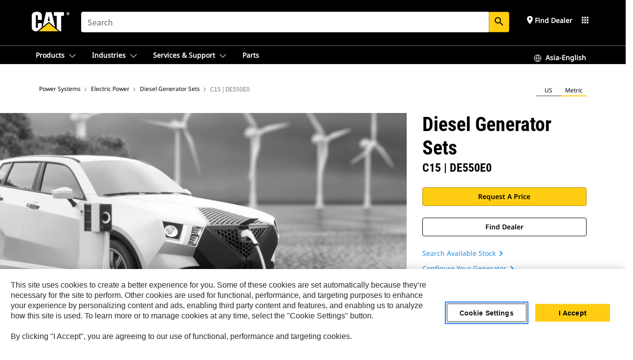

--- FILE ---
content_type: text/html; charset=UTF-8
request_url: https://www.cat.com/en_IN/products/new/power-systems/electric-power/diesel-generator-sets/116954.html
body_size: 55085
content:



<!DOCTYPE HTML>
<html lang="en" xml:lang="en">
    <head>
    <meta charset="UTF-8"/>
    <meta name="template" content="deg---product-landing-editable"/>
    

    
    
<link rel="stylesheet" href="/etc.clientlibs/deg/clientlibs/clientlib-dependencies.min.5d18fc177c2b9da2d8bc26f6a27fdd3a.css" type="text/css">
<script src="/etc.clientlibs/deg/clientlibs/clientlib-dependencies.min.a8d10506f792891a66041fb5ea0095aa.js"></script>





    
<link rel="stylesheet" href="/etc.clientlibs/deg/clientlibs/clientlib-base.min.078c2e96dcf30046ac47ad3f8680501f.css" type="text/css">








    
    
    

    

    
    
    

    

<!-- START Custom code-->


<!-- OneTrust Cookies Consent Notice start -->
<script id="otDomainScript" src="https://cdn.cookielaw.org/scripttemplates/otSDKStub.js" type="text/javascript" charset="UTF-8" data-domain-script="6b32398a-3e80-4329-b54b-c689861a9fe9"></script>
<script type="text/javascript">function OptanonWrapper() { }</script>
<!-- OneTrust Cookies Consent Notice end -->

<!-- OneTrust Cookies Check Start -->
<script>
	var otDomainScript = document.getElementById("otDomainScript").getAttribute("data-domain-script");

	if (otDomainScript.includes("-test")) {
		document.cookie = "OptanonConsent=;domain=.cat.com;path=/;expires=Thu, 01 Jan 1970 00:00:00 GMT";
		document.cookie = "OptanonAlertBoxClosed=;domain=.cat.com;path=/;expires=Thu, 01 Jan 1970 00:00:00 GMT";
		document.cookie = "OptanonConsent=;domain=.caterpillar.com;path=/;expires=Thu, 01 Jan 1970 00:00:00 GMT";
		document.cookie = "OptanonAlertBoxClosed=;domain=.caterpillar.com;path=/;expires=Thu, 01 Jan 1970 00:00:00 GMT";
		document.cookie = "OptanonConsent=;domain=.fgwilson.com;path=/;expires=Thu, 01 Jan 1970 00:00:00 GMT";
		document.cookie = "OptanonAlertBoxClosed=;domain=.fgwilson.com;path=/;expires=Thu, 01 Jan 1970 00:00:00 GMT";
		document.cookie = "OptanonConsent=;domain=.mak-catmarine.com;path=/;expires=Thu, 01 Jan 1970 00:00:00 GMT";
		document.cookie = "OptanonAlertBoxClosed=;domain=.mak-catmarine.com;path=/;expires=Thu, 01 Jan 1970 00:00:00 GMT";
		document.cookie = "OptanonConsent=;domain=.perkins.com;path=/;expires=Thu, 01 Jan 1970 00:00:00 GMT";
		document.cookie = "OptanonAlertBoxClosed=;domain=.perkins.com;path=/;expires=Thu, 01 Jan 1970 00:00:00 GMT";
		document.cookie = "OptanonConsent=;domain=.progressrail.com;path=/;expires=Thu, 01 Jan 1970 00:00:00 GMT";
		document.cookie = "OptanonAlertBoxClosed=;domain=.progressrail.com;path=/;expires=Thu, 01 Jan 1970 00:00:00 GMT";
		document.cookie = "OptanonConsent=;domain=.solarturbines.com;path=/;expires=Thu, 01 Jan 1970 00:00:00 GMT";
		document.cookie = "OptanonAlertBoxClosed=;domain=.solarturbines.com;path=/;expires=Thu, 01 Jan 1970 00:00:00 GMT";
		document.cookie = "OptanonConsent=;domain=.spmoilandgas.com;path=/;expires=Thu, 01 Jan 1970 00:00:00 GMT";
		document.cookie = "OptanonAlertBoxClosed=;domain=.spmoilandgas.com;path=/;expires=Thu, 01 Jan 1970 00:00:00 GMT";
		document.cookie = "OptanonConsent=;domain=.tangentenergy.com;path=/;expires=Thu, 01 Jan 1970 00:00:00 GMT";
		document.cookie = "OptanonAlertBoxClosed=;domain=.tangentenergy.com;path=/;expires=Thu, 01 Jan 1970 00:00:00 GMT";
		document.cookie = "OptanonConsent=;domain=.pecktech.com;path=/;expires=Thu, 01 Jan 1970 00:00:00 GMT";
		document.cookie = "OptanonAlertBoxClosed=;domain=.pecktech.com;path=/;expires=Thu, 01 Jan 1970 00:00:00 GMT";
		document.cookie = "OptanonConsent=;domain=.anchorcoupling.com;path=/;expires=Thu, 01 Jan 1970 00:00:00 GMT";
		document.cookie = "OptanonAlertBoxClosed=;domain=.anchorcoupling.com;path=/;expires=Thu, 01 Jan 1970 00:00:00 GMT";
		document.cookie = "OptanonConsent=;domain=.anchorfluidsystems.com;path=/;expires=Thu, 01 Jan 1970 00:00:00 GMT";
		document.cookie = "OptanonAlertBoxClosed=;domain=.anchorfluidsystems.com;path=/;expires=Thu, 01 Jan 1970 00:00:00 GMT";
		document.cookie = "OptanonConsent=;domain=.catrentalstore.com;path=/;expires=Thu, 01 Jan 1970 00:00:00 GMT";
		document.cookie = "OptanonAlertBoxClosed=;domain=.catrentalstore.com;path=/;expires=Thu, 01 Jan 1970 00:00:00 GMT";
		document.cookie = "OptanonConsent=;domain=.catdealer.com;path=/;expires=Thu, 01 Jan 1970 00:00:00 GMT";
		document.cookie = "OptanonAlertBoxClosed=;domain=.catdealer.com;path=/;expires=Thu, 01 Jan 1970 00:00:00 GMT";
	}
</script>
<!-- OneTrust Cookies Check End -->


<!-- ue2laempublishaserverp01 -->



		
<meta name="site_category" content="Products"/>
<meta http-equiv="X-UA-Compatible" content="IE=edge,chrome=1"/>

<script>
	var currentPage = "/content/catdotcom/en_IN/products/new/power-systems/electric-power/diesel-generator-sets/116954",isPerkins = 'false', isCatdotcom = 'false';
    window._cat_drl_loc_sev_url = "";
    window._cat_drl_loc_search_dist = "";
    window._cat_drl_loc_max_results = "";
	window._addPath_vanity = "";
	window.defaultUnitType = "metric";
		window._cat_drl_loc_app_id = "";
    window._cat_drl_loc_app_url = "";
    window._bing_key= "As3LWGxakhWXqIL6M3BBWFqEZn9J2XDgt9H9oCm1qcTxWnRV2wp_cityZM0UuOOf";	
    window._helios_dls_url = "api.cat.com";
    if(currentPage.indexOf("/content/wwwperkins") === 0){
    	isPerkins='true';
    }
	if (currentPage.indexOf("/content/catdotcom") === 0) {
    	isCatdotcom = 'true';
	} 
    var currentLocaleString = "en_IN";
	Granite.I18n.setLocale(currentLocaleString);
</script>

<script>
    // Added method to fetch the cookie value (needed for Datalayer push on page load)
    function getCookieVal(name){
        var arr = null,
            reg = new RegExp('(^| )' + name + '=([^;]+)');
        if(arr = document.cookie.match(reg)){
            return unescape(arr[2]);
        } else {
            return null;
        }
    }

    var catRecId = '',
        loginId = '',
        userGAInfo = '';

	var dataLayer = window.dataLayer || [],
	  siteID = 'catDotCom' == "" ? null : 'catDotCom',
	  templateID = 'deg---product-landing-editable' == "" ? null : 'deg---product-landing-editable',
	  templateBase = 'deg' == "" ? null : 'deg',
	  adiBu = 'Electric Power' == "" ? null : 'Electric Power',
	  adiApp = '' == "" ? null : '',
	  adiInd = '' == "" ? null : '',
	  adiAud = '' == "" ? null : '',
	  adiAudgoal = '' == "" ? null : '',
	  adiPripgkpi = '' == "" ? null : '',
	  adiSecpgkpi = '' == "" ? null : '',
	  dealerCode = '' == "" ? null : '',
	  dealerName = '' == "" ? null : '',
	  lastPublishedDate = '2026-01-14T00:59:10.836-06:00' == "" ? null : '2026-01-14T00:59:10.836-06:00',
	  b2cDataLayerFlag = true,
	  campaignFlag = false;

	var favDealer = JSON.parse(localStorage.getItem("favorite_dealer"));
	var dealerId = null,
		dealerCode = null,
		dealerName = null,
		dealerLocationName = null;
	if(favDealer) {
		dealerId = favDealer.dealerId;
		dealerCode = favDealer.ecommerceDealerCode;
		dealerName = favDealer.dealerName;
		dealerLocationName = favDealer.dealerLocationName;
	}

	// Get the RecId, loginId and GAInfo from the cookie

		loginId = null != getCookieVal('CWSID') ? getCookieVal('CWSID') : '';
		catRecId = null != getCookieVal('RECID') ? getCookieVal('RECID') : '';

        dataLayer.push({
            'catRecId': catRecId,
            'loginId': loginId
        });

		includeGAInfoDatalayerValues();

	function includeGAInfoDatalayerValues(){
			if((typeof isPingAccessEnabledFlag !== 'undefined' && isPingAccessEnabledFlag) ||
			   (typeof isGAInfoEnabledFlag !== 'undefined' && isGAInfoEnabledFlag)) {

				userGAInfo = null != getCookieVal('GAInfo') ? JSON.parse(getCookieVal('GAInfo')) : '';

					dataLayer.push({
                        'affClass': userGAInfo.affClass,
                        'affCode': userGAInfo.affCode,
                        'affiliationOrgCode': userGAInfo.affiliationOrgCode,
                        'hem': userGAInfo.hem,
                    })
			}
	}
        var serial_code_url = new URL(window.location.href);
        var serial_code = serial_code_url.searchParams.get("serial_number");

        var isPdp = true;
		var isPcp = false;
		var isPfp = false;
		var isPsfp = false;

		if(isPfp || isPsfp){
        		adiBu = '';
			    adiBu = (!adiBu || adiBu === "null") ? null : adiBu;
                 } 

		var adiContTypeValue = null;

		if(isPdp || isPcp || isPfp || isPsfp){
			adiContTypeValue = "awareness | engagement | consideration | lead gen";
		} else {
			adiContTypeValue = '' == "" ? null : '';
		}

	dataLayer.push({
		'zipCode': sessionStorage.getItem('bcpZip'),
		'siteID': siteID,
        'dealerId' : dealerId,
        'dealerCode' : dealerCode,
        'dealerName' : dealerName,
        'dealerLocationName' : dealerLocationName,
		'templateID': templateID,
		'templateBase': templateBase,
		'adiBu'	: adiBu,
		'adiApp' : adiApp,
		'adiContType' : adiContTypeValue,
		'adiInd' : adiInd,
		'adiAud' : adiAud,
        'adiAudgoal' : adiAudgoal,
        'adiPripgkpi' : adiPripgkpi,
        'adiSecpgkpi' : adiSecpgkpi,
        'storeID' : dealerCode,
		'storeCode' : dealerCode,
		'storeName' : dealerName,
		'lastPubDate' : lastPublishedDate,
		'campaignFlag' : campaignFlag,
                'serialNumber' : serial_code
      	});
	if(b2cDataLayerFlag){
	    if(getCookieVal('li_aemgainfo')){
	        var aemgainfo = JSON.parse(getCookieVal('li_aemgainfo'));
	        var dataLayer = window.dataLayer || [];
	        dataLayer.push({
	            'event':'b2cloaded',
	            'companyID' : aemgainfo.companyID,
	            'hem' : aemgainfo.hem,
	            'loginID' : aemgainfo.loginID,
	            'catRecId' : aemgainfo.catRecId,
	            'affClass' : aemgainfo.affClass,
	            'affCode' : aemgainfo.affCode,
	            'b2cdealerCode' : aemgainfo.b2cdealerCode,
	            'topLvlOrgCode' : aemgainfo.topLvlOrgCode,
	            'b2cObjectID' : aemgainfo.b2cObjectID,
	            'b2cUserType' : aemgainfo.b2cUserType
	        })
	    }
	    else{
	    	document.cookie = 'li_aemgainfo = {"companyID":"","hem":"","loginID":"","catRecId":"","affClass":"","affCode":"","b2cdealerCode":"","topLvlOrgCode":"","b2cObjectID":"","b2cUserType":""}'+ '; path=/; Secure; SameSite=Lax';
	        var dataLayer = window.dataLayer || [];
	        dataLayer.push({
	            'event':'b2cloaded',
	            'companyID' : "",
	            'hem' : "",
	            'loginID' : "",
	            'catRecId' : "",
	            'affClass' : "",
	            'affCode' : "",
	            'b2cdealerCode' : "",
	            'topLvlOrgCode' : "",
	            'b2cObjectID' : "",
	            'b2cUserType' : ""
	        })
	    }
		
	}

</script>

<!-- Google Tag Manager -->
<script>(function(w,d,s,l,i){w[l]=w[l]||[];w[l].push({'gtm.start':
new Date().getTime(),event:'gtm.js'});var f=d.getElementsByTagName(s)[0],
j=d.createElement(s),dl=l!='dataLayer'?'&l='+l:'';j.async=true;j.src=
'//www.googletagmanager.com/gtm.js?id='+i+dl;f.parentNode.insertBefore(j,f);
})(window,document,'script','dataLayer','GTM-5JB4X4');</script>
<!-- End Google Tag Manager -->

<meta name="viewport" content="width=device-width, initial-scale=1.0"/>
<meta name="keywords" content="C15 | DE550E0, 201-500, ديزل, Global - 50 Hz, new, 501-800, 50 Hz"/>
<meta name="twitter:card" content="summary_large_image"/>




<!-- Open Group tagging : Social network (OpenGraph) metatag values -->



<meta property="og:site_name" content="https://www.cat.com/en_IN/products/new/power-systems/electric-power/diesel-generator-sets/116954.html"/>



<!-- Page Tag list -->

	
		<meta name="product_line" content="Products^Power Systems^Electric Power^Diesel Generator Sets^C15 ,  DE550E0"/>
    
		<meta name="industries_applications" content="Industries &amp; Applications^Rating kW - kVA^201-500|Industries &amp; Applications^Fuel Type^Diesel|Industries &amp; Applications^Country of Use^Global - 50 Hz|Industries &amp; Applications^Rating kW - kVA^501-800|Industries &amp; Applications^Frequency^50 Hz"/>
    
		<meta name="acquisition_type" content="acquisition_type^new"/>
    

<!-- Blog Tag list -->

	
		<meta name="b_tags_product_line" content="Products^Power Systems^Electric Power^Diesel Generator Sets^C15 ,  DE550E0"/>
    
		<meta name="b_tags_industries_applications" content="Industries &amp; Applications^Rating kW - kVA^201-500|Industries &amp; Applications^Fuel Type^Diesel|Industries &amp; Applications^Country of Use^Global - 50 Hz|Industries &amp; Applications^Rating kW - kVA^501-800|Industries &amp; Applications^Frequency^50 Hz"/>
    
		<meta name="b_tags_acquisition_type" content="acquisition_type^new"/>
    

<!-- Blog Tag list End -->

<!-- Published Date to metatag for blogCards -->



	<link rel="shortcut icon" type="image/vnd.microsoft.icon" href='/content/dam/favicons/Favicon.png'/>



	<link rel="apple-touch-icon-precomposed" sizes="57x57" href='/content/dam/favicons/catdotcomFavicon.png/_jcr_content/renditions/cq5dam.thumbnail.57.57.png'/>
	<link rel="apple-touch-icon-precomposed" sizes="72x72" href='/content/dam/favicons/catdotcomFavicon.png/_jcr_content/renditions/cq5dam.thumbnail.72.72.png'/>
	<link rel="apple-touch-icon-precomposed" sizes="114x114" href='/content/dam/favicons/catdotcomFavicon.png/_jcr_content/renditions/cq5dam.thumbnail.114.114.png'/>
	<link rel="apple-touch-icon-precomposed" sizes="144x144" href='/content/dam/favicons/catdotcomFavicon.png/_jcr_content/renditions/cq5dam.thumbnail.144.144.png'/>


<meta name="description" content="DE550E0 (50 Hz) | 550 kVA Diesel Generator Set"/>




    
    

    
    
    
    



<title>DE550E0 (50 Hz) | 550 kVA Diesel Generator Set | Cat | Caterpillar</title>
<link rel="canonical" href='https://www.cat.com/en_IN/products/new/power-systems/electric-power/diesel-generator-sets/116954.html'/>
<!-- Global Editable Whitelabel CSS-->
<link rel="stylesheet" href="/content/catdotcom/en_IN/_jcr_content.editable-whitelabel-v2.css"/>
</head>
    <body class="page basicpage auth" data-offset="84">
        
        
            

<!-- Google Tag Manager (noscript) -->
<noscript><iframe src="//www.googletagmanager.com/ns.html?id=GTM-5JB4X4" height="0" width="0" style="display:none;visibility:hidden"></iframe></noscript>
<!-- End Google Tag Manager (noscript) -->
            



            


<div class="root responsivegrid">


<div class="aem-Grid aem-Grid--12 aem-Grid--default--12 ">
    
    <div class="inheritedExperienceFragment experiencefragment aem-GridColumn aem-GridColumn--default--12">

    
    

    



<div class="xf-content-height">
    


<div class="aem-Grid aem-Grid--12 aem-Grid--default--12 ">
    
    <div class="cookie aem-GridColumn aem-GridColumn--default--12">








    
    
<link rel="stylesheet" href="/etc.clientlibs/deg/components/content/general/cookie/v3/cookie/clientlibs/site.min.52a649af8eb7e6a89c8e5056137c5aa5.css" type="text/css">



    
    
<script src="/etc.clientlibs/deg/components/content/general/cookie/v3/cookie/clientlibs/site.min.d6bb5a271a50721dc8913a051877eb51.js"></script>





<div class="ot-cookie-banner" style="display:none;">
    
        <input type="hidden" id="locale-page-publish" value="en_IN"/>
    

    
</div></div>
<div class="header aem-GridColumn aem-GridColumn--default--12">

<!-- HTML  -->


<div class="skip-to-content">
  <a class="skip-to-content-link" href="#mainContent">Skip to main content</a>
</div>

<div class="skip-search-crawl d-print-none">
  <header class="mega--nav tfn header auth-track">
    
    
    
    
    
    
    
    
    
    <input type="hidden" id="exp-fragment-resource" data-azure-path="/content/catdotcom/en_IN/products/new/power-systems/electric-power/diesel-generator-sets/116954"/>
    <div style="display: none;" id="isDealer"></div>
    <div style="display: none;" id="dealerPage" data-dealerPage="/content/catdotcom/en_IN/support/dealer-locator.html"></div>

    <div class="container container--mega-nav">
      <div class="row">
        <input hidden id="showSearch" value="true"/>
        <input hidden id="showAdvanceSearch" value="false"/>
        <div class="col header-container">
          
          



<a href="#" onclick="" class="menu-toggle" data-open-label="menu" data-close-label="close" aria-label="Menu" style="display: none;"><span></span></a>
<a href="/en_IN.html" class="logo">
	<picture>
              <source media="(min-width: 1023px)" srcset="https://s7d2.scene7.com/is/image/Caterpillar/CM20160629-33279-63115?fmt= png-alpha"/>
              <img src="https://s7d2.scene7.com/is/image/Caterpillar/CM20160629-33279-63115?fmt=%20png-alpha" alt="CAT LOGO"/>
              <img class="logo--print" src="https://s7d2.scene7.com/is/image/Caterpillar/CM20160629-33279-63115?fmt=%20png-alpha" alt="CAT LOGO"/>
	</picture>
</a>


    


          
            
            
            
              <div class="search-wrap open header-middle">
                


	
	
    
<link rel="stylesheet" href="/etc.clientlibs/deg/components/structure/search/v2/search/clientlibs/site.min.040091e378d13312ca799339b87aea61.css" type="text/css">
<link rel="stylesheet" href="/etc.clientlibs/deg/components/structure/search/v1/search/clientlibs/site.min.7ea43d628062d274409239af092e2700.css" type="text/css">



	
	<form action="/en_IN/search/search-results.html" class="search-inner search siteSearchForm" id="global_search" name="global_search" method="GET">
		<!-- <i class="material-icons" id="siteSearchForm_search_icon">search</i> -->
		<label for="searchInput" class="sr-only">Search</label>
		
		
			<input type="search" class="input-large search-input" id="searchInput" name="search" placeholder="Search" autocomplete="off" onkeyup="newCatdotcomSearchAutoSuggestHeader(this, 'global_search');"/>
		
		

		<input type="hidden" name="pagePath" id="pagePath" value="/content/catdotcom/en_IN/products/new/power-systems/electric-power/diesel-generator-sets/116954"/>
		<input type="hidden" id="newSearchEnabled" value="true"/>

		
		<button type="submit" class="button button-primary button-sm global-search-btn" aria-label="Search"><i class="material-icons" id="siteSearchForm_search_icon">search</i></button>
		<!-- <a href="#" onclick="" class="search-close">&#215;</a> -->
		<div id="global_searchsearchInputSuggBox" class="suggestionBox col-7 col-lg-10 col-md-8 col-sm-6 col-xs-6" style="display:none">
			
				<div class="suggestionBoxSearchHeader" style="display:none">
					<div class="suggestionBoxHeading">SUGGESTED KEYWORDS</div>
					<div id="SuggKeywordsHeader">
					</div>
				</div>
				<div class="suggestionBoxSearchHeader" style="display:none">
					<div class="suggestionBoxHeading">SUGGESTED PRODUCTS</div>
					<div id="SuggProductsHeader">
					</div>
				</div>
				<div class="suggestionBoxSearchHeader" style="display:none">
					<div class="suggestionBoxHeading">SUGGESTED CONTENT</div>
					<div id="SuggCategoriesHeader">
					</div>
				</div>
			
			<!-- end existing aem autosuggest -->
		</div>
	</form>


    

              </div>
            
          
          <ul class="utility--links">
            
              <!-- <sly data-sly-test="true"> -->
                <!-- <a href="#" target="_blank" onclick=""
                  role="button" class="search-toggle search auth-track "
                  aria-label="Search" id="utility_links_search">
                  <i class="material-icons" id="utility_links_search_icon" aria-hidden="true">search</i><span
                    class="utility_search">Search</span> -->

                <!-- </a> -->

                <!-- <div class="search-wrap open"> -->
                  <!-- <sly data-sly-resource="search" /> -->
                <!-- </div> -->
              <!-- </sly> -->
            </li>
            
            

            
            
              
                <li class="utility--links__find-dealer findDealer auth-track">
                  <!-- link before dealer chosen -->
                   <a href="#" role="button" class="show-label" data-toggle="modal" data-target="#launch-this-modal-window12" id="utility_links_findDealer_place" style="">
                      <i class="material-icons" id="utility_links_findDealer_place_icon" aria-hidden="true">place</i><span>
                        Find Dealer
                        
                      </span>
                    </a> 
                   <!-- link after dealer chosen -->
                  <div class="drop--menu">
                    <a href="#" role="button" class="dropdown-button show-label dealer-info__show-abel" id="utility_links_dropdown_btn_place" style=""></a>
                    <ul class="menu--content" role="dialog" aria-modal="true" aria-labelledby="directionDialogTitle">
                      <li><a href="#" role="button" class="close">&#215;</a></li>
                      <li class="dealer--info">
                        <p id="directionDialogTitle" class="title" aria-level="3" role="heading" data-dealer-code=""></p>
                        <button type="button" aria-hidden="false" class="close" data-dismiss="modal" aria-label="Close">
                          <span aria-hidden="true">&times;</span>
                        </button> <!-- <p class="time">Open Till 5PM</p> -->
                        <hr aria-hidden="true"/>
                        <p class="dealer-address"></p> <a role="button" href="" class="cat-follow fav-dealer-direction" onclick="getFavDealerDirection(event,this);">Directions</a> <a role="button" class="cat-follow fav-dealer-info-follow" href="#" data-toggle="modal" data-target="#launch-this-modal-window12">Dealer3</a>
                        <hr/> <a class="button button-tertiary find-dealer-follow" role="button" href="#" data-toggle="modal" data-target="#launch-this-modal-window12">Dealer2</a>
                      </li>
                    </ul>
                  </div>
                </li>
              
            

            


            
            
            
            
            
            



	<div class="tfn floating-system-notification">
		
		<!-- same example as above but showing a single component system message success -->
		<div class="container" id="floating-success-notification">
			<div class="system-notification-holder">
				<div class="notification-message success">
					<div class="icon-holder">
						<i class="material-icons" id="floating-success-material-icon" aria-hidden="true"></i>
					</div>
					<div class="content-holder">
						<a tabindex="0" onclick="" class="close" aria-label="close notification"><i class="material-icons">close</i></a>
						<p class="title" id="floating-success-message-title"></p>
						<p class="info" id="floating-success-message"></p>
						<div class="action-holder">
							<a href="" class="action action-close">OK</a>
						</div>
					</div>
				</div>
			</div>
		</div>
		
		
	</div>


    




    
<script src="/etc.clientlibs/deg/components/structure/systemNotifications/v2/systemNotifications/clientlibs/site.min.22dcd70176acc76915ecea61df23ab0b.js"></script>



            
            
            

              

            
    
	
	
	
		<li class="utility--links__sites waffle waffle-desktop">
			<div class="drop-menu">
				<a href="#" role="button" class="dropdown-button" id="utility_links_sites_apps" aria-label="Cat Applications Menu" data-toggle="modal" data-target="#mega-waffle__modal">
					<i class="material-icons" id="utility_links_sites_apps_icon" aria-hidden="true">apps</i>
				</a>
			</div>
		</li>
	
	
	<div class="modal fade auth small waffle__modal" id="mega-waffle__modal" role="dialog" aria-modal="true" aria-labelledby="waffleModalTitle" style="display: none;" tabindex="-1">
		<div class="modal-dialog waffle__content" role="document">
			<div class="modal-content">
				<!-- Header -->
				<div class="modal-header waffle__header">
					<h2 class="modal-title" id="waffleModalTitle" tabindex="-1">CAT Sites</h2>
					<button type="button" class="close waffle__closebtn" data-dismiss="modal" aria-label="close">
                        <span class="waffle__closeIcon" aria-hidden="true">
                            <svg xmlns="http://www.w3.org/2000/svg" width="16" height="16" viewBox="0 0 16 16" fill="none">
                                <path d="M13.1848 3.53141C13.3826 3.33355 13.3826 3.01276 13.1848 2.8149C12.9869 2.61704 12.6661 2.61704 12.4683 2.8149L7.99984 7.28333L3.53141 2.8149C3.33355 2.61704 3.01276 2.61704 2.8149 2.8149C2.61704 3.01276 2.61704 3.33355 2.8149 3.53141L7.28333 7.99984L2.8149 12.4683C2.61704 12.6661 2.61704 12.9869 2.8149 13.1848C3.01276 13.3826 3.33355 13.3826 3.53141 13.1848L7.99984 8.71635L12.4683 13.1848C12.6661 13.3826 12.9869 13.3826 13.1848 13.1848C13.3826 12.9869 13.3826 12.6661 13.1848 12.4683L8.71635 7.99984L13.1848 3.53141Z" fill="#3F3F3F"/>
                            </svg>
                        </span>
					</button>
				</div>
				<!-- Body -->
				<ul class="modal-body menu--content waffle__body" aria-hidden="true">
					<li class="waffle-item__block" role="none">
						<a href="https://www.cat.com/en_IN.html" target="_blank">
							<div class="waffle-item__image">
								<img class="waffle-item__icon" src="https://s7d2.scene7.com/is/content/Caterpillar/CM20250912-bcc21-56906" alt="Explore Products icon"/>
							</div>
							<div class="waffle-item__content">
								
									<h2 class="waffle-item__heading">Explore Products</h2>
								
								
									<p class="waffle-item__description">Browse all products on Cat.com</p>
								
								
									<p class="waffle-item__link" aria-hidden="true">https://www.cat.com/en_IN.html</p>
								
							</div>
						</a>
					</li>
				
					<li class="waffle-item__block" role="none">
						<a href="https://shop.cat.com/ShopLandingPageView?storeId=11751&langId=-1" target="_blank">
							<div class="waffle-item__image">
								<img class="waffle-item__icon" src="https://s7d2.scene7.com/is/content/Caterpillar/CM20250912-aae1e-35ff1" alt="Buy Online icon"/>
							</div>
							<div class="waffle-item__content">
								
									<h2 class="waffle-item__heading">Buy Online</h2>
								
								
									<p class="waffle-item__description">Shop products &amp; more from our family of online store</p>
								
								
									<p class="waffle-item__link" aria-hidden="true">https://shop.cat.com/ShopLandingPageView?storeId=11751&amp;langId=-1</p>
								
							</div>
						</a>
					</li>
				
					<li class="waffle-item__block" role="none">
						<a href="https://catused.cat.com/en/" target="_blank">
							<div class="waffle-item__image">
								<img class="waffle-item__icon" src="https://s7d2.scene7.com/is/content/Caterpillar/CM20250912-11eaf-be440" alt="Find Used Products icon"/>
							</div>
							<div class="waffle-item__content">
								
									<h2 class="waffle-item__heading">Find Used Products</h2>
								
								
									<p class="waffle-item__description">Shop for certified used products</p>
								
								
									<p class="waffle-item__link" aria-hidden="true">https://catused.cat.com/en/</p>
								
							</div>
						</a>
					</li>
				
					<li class="waffle-item__block" role="none">
						<a href="https://rent.cat.com" target="_blank">
							<div class="waffle-item__image">
								<img class="waffle-item__icon" src="https://s7d2.scene7.com/is/content/Caterpillar/CM20250912-146a3-46063" alt="Rent Products icon"/>
							</div>
							<div class="waffle-item__content">
								
									<h2 class="waffle-item__heading">Rent Products</h2>
								
								
									<p class="waffle-item__description">Find rentals at your nearest dealer</p>
								
								
									<p class="waffle-item__link" aria-hidden="true">https://rent.cat.com</p>
								
							</div>
						</a>
					</li>
				
					<li class="waffle-item__block" role="none">
						<a href="https://vl.cat.com/visionlink?ui_locales=en-US" target="_blank">
							<div class="waffle-item__image">
								<img class="waffle-item__icon" src="https://s7d2.scene7.com/is/content/Caterpillar/CM20250912-fb978-598c9" alt="Manage My Equipment icon"/>
							</div>
							<div class="waffle-item__content">
								
									<h2 class="waffle-item__heading">Manage My Equipment</h2>
								
								
									<p class="waffle-item__description">Manage your fleet on VisonLink</p>
								
								
									<p class="waffle-item__link" aria-hidden="true">https://vl.cat.com/visionlink?ui_locales=en-US</p>
								
							</div>
						</a>
					</li>
				
					<li class="waffle-item__block" role="none">
						<a href="https://www.cat.com/en_IN/support/financing-protection.html" target="_blank">
							<div class="waffle-item__image">
								<img class="waffle-item__icon" src="https://s7d2.scene7.com/is/content/Caterpillar/CM20250912-134cb-c7f55" alt="View Finance Solutions icon"/>
							</div>
							<div class="waffle-item__content">
								
									<h2 class="waffle-item__heading">View Finance Solutions</h2>
								
								
									<p class="waffle-item__description">Explore financing options on Cat Financials</p>
								
								
									<p class="waffle-item__link" aria-hidden="true">https://www.cat.com/en_IN/support/financing-protection.html</p>
								
							</div>
						</a>
					</li>
				</ul>
				<!-- Footer -->
				<div class="modal-footer waffle__footer">
					<div class="modal-footer__full-width-container">
						<button class="button button-tertiary" type="button" data-dismiss="modal" aria-label="Close">
							Close
						</button>
					</div>
				</div>
			</div>
		</div>
	</div>


  
          </ul>

        </div>
      </div>
    </div>
    
    <div class="container-fluid border"> </div>

    <div class="container container--mega-nav">
      
        <div class="row">
          <div class="col">
            <ul class="header-links">
            <li>
              <!-- <a href="#" target="_blank" onclick="" role="button" class="search-toggle search auth-track " aria-label="Search" id="utility_links_search">
                   <i class="material-icons" id="utility_links_search_icon" aria-hidden="true">search</i><span class="utility_search">Search</span>
                 </a> -->
              <div class="search-wrap-mobile open">
                


	
	
    



	
	<form action="/en_IN/search/search-results.html" class="search-inner search siteSearchForm" id="global_search" name="global_search" method="GET">
		<!-- <i class="material-icons" id="siteSearchForm_search_icon">search</i> -->
		<label for="searchInput" class="sr-only">Search</label>
		
		
			<input type="search" class="input-large search-input" id="searchInput" name="search" placeholder="Search" autocomplete="off" onkeyup="newCatdotcomSearchAutoSuggestHeader(this, 'global_search');"/>
		
		

		<input type="hidden" name="pagePath" id="pagePath" value="/content/catdotcom/en_IN/products/new/power-systems/electric-power/diesel-generator-sets/116954"/>
		<input type="hidden" id="newSearchEnabled" value="true"/>

		
		<button type="submit" class="button button-primary button-sm global-search-btn" aria-label="Search"><i class="material-icons" id="siteSearchForm_search_icon">search</i></button>
		<!-- <a href="#" onclick="" class="search-close">&#215;</a> -->
		<div id="global_searchsearchInputSuggBox" class="suggestionBox col-7 col-lg-10 col-md-8 col-sm-6 col-xs-6" style="display:none">
			
				<div class="suggestionBoxSearchHeader" style="display:none">
					<div class="suggestionBoxHeading">SUGGESTED KEYWORDS</div>
					<div id="SuggKeywordsHeader">
					</div>
				</div>
				<div class="suggestionBoxSearchHeader" style="display:none">
					<div class="suggestionBoxHeading">SUGGESTED PRODUCTS</div>
					<div id="SuggProductsHeader">
					</div>
				</div>
				<div class="suggestionBoxSearchHeader" style="display:none">
					<div class="suggestionBoxHeading">SUGGESTED CONTENT</div>
					<div id="SuggCategoriesHeader">
					</div>
				</div>
			
			<!-- end existing aem autosuggest -->
		</div>
	</form>


    

                <!-- <sly data-sly-resource="search.mobile.default" /> -->
              </div>

            </li>
            </ul>
      

          


            <div class="mega-mobile  ">
            <nav class="top--nav left-subNavbar__desktop">
              <!-- setting class 'active' enables underline -->
              <ul class="header-links  sub-menu__list">
                <li>
                  
                  <a href="javascript:void(0)" role="button" class="toplink mobile-drawer" data-mega-drawer="mega-products">
                    <span class="toplink__menuItem">Products</span>
                    <span class="chevron chevron-right__icon" aria-label="Expand">
                      <svg xmlns="http://www.w3.org/2000/svg" width="16" height="16" viewBox="0 0 16 16" fill="currentColor" class="svg-chevron">
                        <path fill-rule="evenodd" clip-rule="evenodd" d="M1.54977 4.69125C1.74503 4.49598 2.06161 4.49598 2.25687 4.69125L7.99999 10.4344L13.7431 4.69125C13.9384 4.49598 14.2549 4.49598 14.4502 4.69125C14.6455 4.88651 14.6455 5.20309 14.4502 5.39835L8.68639 11.1622C8.5988 11.2537 8.49378 11.3267 8.37749 11.3771C8.25832 11.4287 8.12985 11.4553 7.99999 11.4553C7.87013 11.4553 7.74165 11.4287 7.62249 11.3771C7.50619 11.3267 7.40117 11.2537 7.31358 11.1622L1.54977 5.39835C1.3545 5.20309 1.3545 4.88651 1.54977 4.69125Z" fill="currentColor"/>
                      </svg>
                    </span>
                  </a>
                  <!-- Header Sub Desktop view -->
                  <div class="mega-drawer mega-submenu__desktop" id="mega-products">
                    <div class="inner">
                      <div class="container">
                        <div class="row">
                          <div class="col-lg-12 col-md-12 mobile--links">
                            <!-- Desktop dropdown navigation tab -->
                            <div class="tabs tabs-vertical">
                              <!-- TAB BUTTONS -->
                              <div role="tablist" aria-labelledby="tablist-1" class="header-tab__container header-tab__col">
                                <button id="products-equipment-tab" type="button" role="tab" aria-selected aria-controls="mega-products-equipment" tabindex="0" class="nav__tab">
                                  <span class="focus">Equipment</span>
                                </button>
<button id="products-power-systems-tab" type="button" role="tab" aria-controls="mega-products-power-systems" tabindex="-1" class="nav__tab">
                                  <span class="focus">Power Systems</span>
                                </button>
<button id="products-attachments-tab" type="button" role="tab" aria-controls="mega-products-attachments" tabindex="-1" class="nav__tab">
                                  <span class="focus">Attachments</span>
                                </button>
<button id="products-parts-tab" type="button" role="tab" aria-controls="mega-products-parts" tabindex="-1" class="nav__tab">
                                  <span class="focus">Parts</span>
                                </button>

                              </div>
                  
                              <!-- TAB CONTENT -->
                              <div class="header-tab__content">
                                <div id="mega-products-equipment" role="tabpanel" tabindex="0" aria-labelledby="products-equipment-tab" class="desktop-drawer ">
                                  <div class="mega__content">
                                    <div class="row">
                                      <!-- Tab menu items -->
                                      <div class=" 
                                                         
                                                        col-lg-9">
                  
                                        <ul class="link--cols  
                                                           
                                                          three">
                                          <li><a href="/en_IN/products/new/equipment.html">All Equipment</a></li>
                                          <li>
                                            <a href="/en_IN/products/new/equipment/articulated-trucks.html">Articulated Trucks</a>
                                          </li>
<li>
                                            <a href="/en_IN/products/new/equipment/asphalt-pavers.html">Asphalt Pavers</a>
                                          </li>
<li>
                                            <a href="/en_IN/products/new/equipment/backhoe-loaders.html">Backhoe Loaders</a>
                                          </li>
<li>
                                            <a href="/en_IN/products/new/equipment/compactors.html">Compactors</a>
                                          </li>
<li>
                                            <a href="/en_IN/products/new/equipment/dozers.html">Dozers</a>
                                          </li>
<li>
                                            <a href="/en_IN/products/new/equipment/draglines.html">Draglines</a>
                                          </li>
<li>
                                            <a href="/en_IN/products/new/equipment/drills.html">Drills</a>
                                          </li>
<li>
                                            <a href="/en_IN/products/new/equipment/electric-rope-shovels.html">Electric Rope Shovels</a>
                                          </li>
<li>
                                            <a href="/en_IN/products/new/equipment/excavators.html">Excavators</a>
                                          </li>
<li>
                                            <a href="/en_IN/products/new/equipment/hydraulic-mining-shovels.html">Hydraulic Mining Shovels</a>
                                          </li>
<li>
                                            <a href="/en_IN/products/new/equipment/motor-graders.html">Motor Graders</a>
                                          </li>
<li>
                                            <a href="/en_IN/products/new/equipment/off-highway-trucks.html">Off-Highway Trucks</a>
                                          </li>
<li>
                                            <a href="/en_IN/products/new/equipment/pipelayers.html">Pipelayers</a>
                                          </li>
<li>
                                            <a href="/en_IN/products/new/equipment/road-reclaimers.html">Road Reclaimers</a>
                                          </li>
<li>
                                            <a href="/en_IN/products/new/equipment/skid-steer-and-compact-track-loaders.html">Skid Steer and Compact Track Loaders</a>
                                          </li>
<li>
                                            <a href="/en_IN/products/new/equipment/track-loaders.html">Track Loaders</a>
                                          </li>
<li>
                                            <a href="/en_IN/products/new/equipment/underground-hard-rock.html">Underground - Hard Rock</a>
                                          </li>
<li>
                                            <a href="/en_IN/products/new/equipment/wheel-loaders.html">Wheel Loaders</a>
                                          </li>
<li>
                                            <a href="/en_IN/products/new/equipment/wheel-tractor-scrapers.html">Wheel Tractor-Scrapers</a>
                                          </li>

                                        </ul>
                                      </div>
                                      <!-- Right rail col -->
                                      <div class="col-lg-3">
                                        <ul class="link--cols one">
                                          <li>
                                            <a href="/en_IN/products/used.html">
                                              Used Equipment
                                              
                                            </a>
                                          </li>
<li>
                                            <a href="/en_IN/products/rental/rental-equipment.html">
                                              Rental Equipment
                                              
                                            </a>
                                          </li>
<li>
                                            <a href="/en_IN/products/new/technology.html">
                                              Technology
                                              
                                            </a>
                                          </li>

                                        </ul>
                                      </div>
                                    </div>
                                  </div>
                                </div>
                              
                                <div id="mega-products-power-systems" role="tabpanel" tabindex="0" aria-labelledby="products-power-systems-tab" class="desktop-drawer is-hidden">
                                  <div class="mega__content">
                                    <div class="row">
                                      <!-- Tab menu items -->
                                      <div class="col-lg-3 
                                                         
                                                        ">
                  
                                        <ul class="link--cols one 
                                                           
                                                          ">
                                          <li><a href="/en_IN/products/new/power-systems.html">All Power Systems</a></li>
                                          <li>
                                            <a href="/en_IN/products/new/power-systems/electric-power.html">Electric Power</a>
                                          </li>
<li>
                                            <a href="/en_IN/products/new/power-systems/industrial.html">Industrial</a>
                                          </li>
<li>
                                            <a href="/en_IN/products/new/power-systems/marine-power-systems.html">Marine Power Systems</a>
                                          </li>
<li>
                                            <a href="/en_IN/products/new/power-systems/oil-and-gas.html">Oil and Gas</a>
                                          </li>

                                        </ul>
                                      </div>
                                      <!-- Right rail col -->
                                      <div class="col-lg-3">
                                        <ul class="link--cols one">
                                          <li>
                                            <a href="/en_IN/products/used.html">
                                              Used Equipment
                                              
                                            </a>
                                          </li>
<li>
                                            <a href="/en_IN/products/rental/rental-equipment.html">
                                              Rental Equipment
                                              
                                            </a>
                                          </li>
<li>
                                            <a href="/en_IN/products/new/technology.html">
                                              Technology
                                              
                                            </a>
                                          </li>

                                        </ul>
                                      </div>
                                    </div>
                                  </div>
                                </div>
                              
                                <div id="mega-products-attachments" role="tabpanel" tabindex="0" aria-labelledby="products-attachments-tab" class="desktop-drawer is-hidden">
                                  <div class="mega__content">
                                    <div class="row">
                                      <!-- Tab menu items -->
                                      <div class=" 
                                                         
                                                        col-lg-9">
                  
                                        <ul class="link--cols  
                                                           
                                                          three">
                                          <li><a href="/en_IN/products/new/attachments.html">All Attachments</a></li>
                                          <li>
                                            <a href="/en_IN/products/new/attachments/adapters.html">Adapters</a>
                                          </li>
<li>
                                            <a href="/en_IN/products/new/attachments/augers.html">Augers</a>
                                          </li>
<li>
                                            <a href="/en_IN/products/new/attachments/backhoes.html">Backhoes</a>
                                          </li>
<li>
                                            <a href="/en_IN/products/new/attachments/bale-grabs.html">Bale Grabs</a>
                                          </li>
<li>
                                            <a href="/en_IN/products/new/attachments/bale-spears.html">Bale Spears</a>
                                          </li>
<li>
                                            <a href="/en_IN/products/new/attachments/blades.html">Blades</a>
                                          </li>
<li>
                                            <a href="/en_IN/products/new/attachments/bodies-trucks.html">Bodies - Trucks</a>
                                          </li>
<li>
                                            <a href="/en_IN/products/new/attachments/bodies-underground-trucks.html">Bodies - Underground Trucks</a>
                                          </li>
<li>
                                            <a href="/en_IN/products/new/attachments/brooms.html">Brooms</a>
                                          </li>
<li>
                                            <a href="/en_IN/products/new/attachments/brushcutters.html">Brushcutters</a>
                                          </li>
<li>
                                            <a href="/en_IN/products/new/attachments/buckets-backhoe-front.html">Buckets - Backhoe Front</a>
                                          </li>
<li>
                                            <a href="/en_IN/products/new/attachments/buckets-backhoe-rear.html">Buckets - Backhoe Rear</a>
                                          </li>
<li>
                                            <a href="/en_IN/products/new/attachments/buckets-compact-wheel-loader.html">Buckets - Compact Wheel Loader</a>
                                          </li>
<li>
                                            <a href="/en_IN/products/new/attachments/buckets-excavator.html">Buckets - Excavator</a>
                                          </li>
<li>
                                            <a href="/en_IN/products/new/attachments/buckets-loader.html">Buckets - Loader</a>
                                          </li>
<li>
                                            <a href="/en_IN/products/new/attachments/buckets-mining-shovels.html">Buckets - Mining Shovels</a>
                                          </li>
<li>
                                            <a href="/en_IN/products/new/attachments/buckets-skid-steer-loader.html">Buckets - Skid Steer Loader</a>
                                          </li>
<li>
                                            <a href="/en_IN/products/new/attachments/buckets-underground-loaders.html">Buckets - Underground Loaders</a>
                                          </li>
<li>
                                            <a href="/en_IN/products/new/attachments/cold-planers.html">Cold Planers</a>
                                          </li>
<li>
                                            <a href="/en_IN/products/new/attachments/compactors.html">Compactors</a>
                                          </li>
<li>
                                            <a href="/en_IN/products/new/attachments/couplers-backhoe-rear.html">Couplers - Backhoe Rear</a>
                                          </li>
<li>
                                            <a href="/en_IN/products/new/attachments/couplers-excavator.html">Couplers - Excavator</a>
                                          </li>
<li>
                                            <a href="/en_IN/products/new/attachments/couplers-loader.html">Couplers - Loader</a>
                                          </li>
<li>
                                            <a href="/en_IN/products/new/attachments/electric-power-genset-enclosures.html">Electric Power: Genset Enclosures</a>
                                          </li>
<li>
                                            <a href="/en_IN/products/new/attachments/electric-power-genset-fuel-tanks.html">Electric Power: Genset Fuel Tanks</a>
                                          </li>
<li>
                                            <a href="/en_IN/products/new/attachments/flail-mowers.html">Flail Mowers</a>
                                          </li>
<li>
                                            <a href="/en_IN/products/new/attachments/forks.html">Forks</a>
                                          </li>
<li>
                                            <a href="/en_IN/products/new/attachments/grapples.html">Grapples</a>
                                          </li>
<li>
                                            <a href="/en_IN/products/new/attachments/hammers.html">Hammers</a>
                                          </li>
<li>
                                            <a href="/en_IN/products/new/attachments/high-performance-circle-motor-graders.html">High Performance Circle - Motor Graders</a>
                                          </li>
<li>
                                            <a href="/en_IN/products/new/attachments/lift-groups-motor-graders.html">Lift Groups - Motor Graders</a>
                                          </li>
<li>
                                            <a href="/en_IN/products/new/attachments/material-handling.html">Material Handling</a>
                                          </li>
<li>
                                            <a href="/en_IN/products/new/attachments/mulchers.html">Mulchers</a>
                                          </li>
<li>
                                            <a href="/en_IN/products/new/attachments/nursery-products.html">Nursery Products</a>
                                          </li>
<li>
                                            <a href="/en_IN/products/new/attachments/rakes.html">Rakes</a>
                                          </li>
<li>
                                            <a href="/en_IN/products/new/attachments/rippers-scarifiers.html">Rippers / Scarifiers</a>
                                          </li>
<li>
                                            <a href="/en_IN/products/new/attachments/rotors.html">Rotors</a>
                                          </li>
<li>
                                            <a href="/en_IN/products/new/attachments/saws.html">Saws</a>
                                          </li>
<li>
                                            <a href="/en_IN/products/new/attachments/shears.html">Shears</a>
                                          </li>
<li>
                                            <a href="/en_IN/products/new/attachments/snow-products.html">Snow Products</a>
                                          </li>
<li>
                                            <a href="/en_IN/products/new/attachments/stump-grinders.html">Stump Grinders</a>
                                          </li>
<li>
                                            <a href="/en_IN/products/new/attachments/technology-kits.html">Technology Kits</a>
                                          </li>
<li>
                                            <a href="/en_IN/products/new/attachments/thumbs.html">Thumbs</a>
                                          </li>
<li>
                                            <a href="/en_IN/products/new/attachments/tillers.html">Tillers</a>
                                          </li>
<li>
                                            <a href="/en_IN/products/new/attachments/tilt-rotate-systems.html">Tilt Rotate Systems</a>
                                          </li>
<li>
                                            <a href="/en_IN/products/new/attachments/trenchers.html">Trenchers</a>
                                          </li>
<li>
                                            <a href="/en_IN/products/new/attachments/winches.html">Winches</a>
                                          </li>

                                        </ul>
                                      </div>
                                      <!-- Right rail col -->
                                      <div class="col-lg-3">
                                        <ul class="link--cols one">
                                          <li>
                                            <a href="/en_IN/products/used.html">
                                              Used Equipment
                                              
                                            </a>
                                          </li>
<li>
                                            <a href="/en_IN/products/rental/rental-equipment.html">
                                              Rental Equipment
                                              
                                            </a>
                                          </li>
<li>
                                            <a href="/en_IN/products/new/technology.html">
                                              Technology
                                              
                                            </a>
                                          </li>

                                        </ul>
                                      </div>
                                    </div>
                                  </div>
                                </div>
                              
                                <div id="mega-products-parts" role="tabpanel" tabindex="0" aria-labelledby="products-parts-tab" class="desktop-drawer is-hidden">
                                  <div class="mega__content">
                                    <div class="row">
                                      <!-- Tab menu items -->
                                      <div class=" 
                                                         
                                                        col-lg-9">
                  
                                        <ul class="link--cols  
                                                           
                                                          three">
                                          <li><a href="/en_IN/products/new/parts.html">All Parts</a></li>
                                          <li>
                                            <a href="/en_IN/products/new/parts/attachments.html">Attachments</a>
                                          </li>
<li>
                                            <a href="/en_IN/products/new/parts/cab.html">Cabs</a>
                                          </li>
<li>
                                            <a href="/en_IN/products/new/parts/drive-train.html">Cat Drivetrain</a>
                                          </li>
<li>
                                            <a href="/en_IN/products/new/parts/electrical-electronics.html">Electrical &amp; Electronics</a>
                                          </li>
<li>
                                            <a href="/en_IN/products/new/parts/engine.html">Engine</a>
                                          </li>
<li>
                                            <a href="/en_IN/products/new/parts/filters-and-fluids.html">Filters &amp; Fluids</a>
                                          </li>
<li>
                                            <a href="/en_IN/products/new/parts/ground-engaging-tools.html">Ground Engaging Tools (GET)</a>
                                          </li>
<li>
                                            <a href="/en_IN/products/new/parts/hw-seal-consumables.html">Hardware, Seals, &amp; Consumables</a>
                                          </li>
<li>
                                            <a href="/en_IN/products/new/parts/hoses-tubes.html">Hoses &amp; Tubes</a>
                                          </li>
<li>
                                            <a href="/en_IN/products/new/parts/hydraulics.html">Hydraulics</a>
                                          </li>
<li>
                                            <a href="/en_IN/products/new/parts/structures-oth-sys-components.html">Structures &amp; Other Systems Components</a>
                                          </li>
<li>
                                            <a href="/en_IN/products/new/parts/undercarriage.html">Undercarriage</a>
                                          </li>
<li>
                                            <a href="/en_IN/products/new/parts/upgrade-repair-kits.html">Upgrade &amp; Repair Kits</a>
                                          </li>
<li>
                                            <a href="/en_IN/products/new/parts/workshop-supplies.html">Workshop Supplies</a>
                                          </li>

                                        </ul>
                                      </div>
                                      <!-- Right rail col -->
                                      <div class="col-lg-3">
                                        <ul class="link--cols one">
                                          <li>
                                            <a href="/en_IN/products/used.html">
                                              Used Equipment
                                              
                                            </a>
                                          </li>
<li>
                                            <a href="/en_IN/products/rental/rental-equipment.html">
                                              Rental Equipment
                                              
                                            </a>
                                          </li>
<li>
                                            <a href="/en_IN/products/new/technology.html">
                                              Technology
                                              
                                            </a>
                                          </li>

                                        </ul>
                                      </div>
                                    </div>
                                  </div>
                                </div>
                              </div>
                            </div>
                          </div>
                        </div>
                        
                      </div>
                    </div>
                  </div>
                  
                  <!-- Header Sub Mobile View -->
                  <div class="mega-drawer mega-submenu__mobile" id="mega-products">
                    <div class="inner">
                      <div class="container">
                        <div class="row">
                          <div class="col-lg-12 col-md-12 col-sm-12 mobile--header">
                            <a href="#" onclick="" class="mega--back">
                              <svg xmlns="http://www.w3.org/2000/svg" width="15" height="14" viewBox="0 0 15 14" fill="currentColor" class="arrow-right__icon">
                                <path d="M7.35476 1.25687C7.55002 1.06161 7.55002 0.745029 7.35476 0.549767C7.1595 0.354505 6.84292 0.354505 6.64765 0.549767L0.550988 6.64643C0.355725 6.8417 0.355725 7.15828 0.550988 7.35354L6.64765 13.4502C6.84292 13.6455 7.1595 13.6455 7.35476 13.4502C7.55002 13.2549 7.55002 12.9384 7.35476 12.7431L2.11166 7.5H13.7622C14.0383 7.5 14.2622 7.27614 14.2622 7C14.2622 6.72386 14.0383 6.5 13.7622 6.5H2.11164L7.35476 1.25687Z" fill="currentColor"/>
                              </svg>
                              <span class="side-nav__heading">Products</span>
                            </a>
                          </div>
                          <div class="col-lg-2 col-md-12 mobile--links header-accordion__menu">
                            <!-- Accordion heading -->
                            <div class="header-accordion__item">
                              <a href="#" class="header-accordion__heading" data-mega-section="mega-products-equipment">
                                <span class="nav-list__heading">Equipment</span>
                                <svg xmlns="http://www.w3.org/2000/svg" width="16" height="16" viewBox="0 0 16 16" fill="currentColor" class="chevron-down__icon">
                                  <path fill-rule="evenodd" clip-rule="evenodd" d="M1.54977 4.69125C1.74503 4.49598 2.06161 4.49598 2.25687 4.69125L7.99999 10.4344L13.7431 4.69125C13.9384 4.49598 14.2549 4.49598 14.4502 4.69125C14.6455 4.88651 14.6455 5.20309 14.4502 5.39835L8.68639 11.1622C8.5988 11.2537 8.49378 11.3267 8.37749 11.3771C8.25832 11.4287 8.12985 11.4553 7.99999 11.4553C7.87013 11.4553 7.74165 11.4287 7.62249 11.3771C7.50619 11.3267 7.40117 11.2537 7.31358 11.1622L1.54977 5.39835C1.3545 5.20309 1.3545 4.88651 1.54977 4.69125Z" fill="currentColor"/>
                                </svg>
                              </a>
                  
                              <div class="header-accordion__content">
                                <a href="/en_IN/products/new/equipment.html">All Equipment</a>
                                <div>
                                  <a href="/en_IN/products/new/equipment/articulated-trucks.html">Articulated Trucks</a>
                                </div>
<div>
                                  <a href="/en_IN/products/new/equipment/asphalt-pavers.html">Asphalt Pavers</a>
                                </div>
<div>
                                  <a href="/en_IN/products/new/equipment/backhoe-loaders.html">Backhoe Loaders</a>
                                </div>
<div>
                                  <a href="/en_IN/products/new/equipment/compactors.html">Compactors</a>
                                </div>
<div>
                                  <a href="/en_IN/products/new/equipment/dozers.html">Dozers</a>
                                </div>
<div>
                                  <a href="/en_IN/products/new/equipment/draglines.html">Draglines</a>
                                </div>
<div>
                                  <a href="/en_IN/products/new/equipment/drills.html">Drills</a>
                                </div>
<div>
                                  <a href="/en_IN/products/new/equipment/electric-rope-shovels.html">Electric Rope Shovels</a>
                                </div>
<div>
                                  <a href="/en_IN/products/new/equipment/excavators.html">Excavators</a>
                                </div>
<div>
                                  <a href="/en_IN/products/new/equipment/hydraulic-mining-shovels.html">Hydraulic Mining Shovels</a>
                                </div>
<div>
                                  <a href="/en_IN/products/new/equipment/motor-graders.html">Motor Graders</a>
                                </div>
<div>
                                  <a href="/en_IN/products/new/equipment/off-highway-trucks.html">Off-Highway Trucks</a>
                                </div>
<div>
                                  <a href="/en_IN/products/new/equipment/pipelayers.html">Pipelayers</a>
                                </div>
<div>
                                  <a href="/en_IN/products/new/equipment/road-reclaimers.html">Road Reclaimers</a>
                                </div>
<div>
                                  <a href="/en_IN/products/new/equipment/skid-steer-and-compact-track-loaders.html">Skid Steer and Compact Track Loaders</a>
                                </div>
<div>
                                  <a href="/en_IN/products/new/equipment/track-loaders.html">Track Loaders</a>
                                </div>
<div>
                                  <a href="/en_IN/products/new/equipment/underground-hard-rock.html">Underground - Hard Rock</a>
                                </div>
<div>
                                  <a href="/en_IN/products/new/equipment/wheel-loaders.html">Wheel Loaders</a>
                                </div>
<div>
                                  <a href="/en_IN/products/new/equipment/wheel-tractor-scrapers.html">Wheel Tractor-Scrapers</a>
                                </div>

                  
                                <div>
                                  
                                    
                                  
                                    <div>
                                      <div>
                                        <a href="/en_IN/products/used.html">
                                          Used Equipment
                                          
                                        </a>
                                      </div>
<div>
                                        <a href="/en_IN/products/rental/rental-equipment.html">
                                          Rental Equipment
                                          
                                        </a>
                                      </div>
<div>
                                        <a href="/en_IN/products/new/technology.html">
                                          Technology
                                          
                                        </a>
                                      </div>

                                    </div>
                                  
                                    
                                  
                                    
                                  
                                </div>
                              </div>
                            </div>
<div class="header-accordion__item">
                              <a href="#" class="header-accordion__heading" data-mega-section="mega-products-power-systems">
                                <span class="nav-list__heading">Power Systems</span>
                                <svg xmlns="http://www.w3.org/2000/svg" width="16" height="16" viewBox="0 0 16 16" fill="currentColor" class="chevron-down__icon">
                                  <path fill-rule="evenodd" clip-rule="evenodd" d="M1.54977 4.69125C1.74503 4.49598 2.06161 4.49598 2.25687 4.69125L7.99999 10.4344L13.7431 4.69125C13.9384 4.49598 14.2549 4.49598 14.4502 4.69125C14.6455 4.88651 14.6455 5.20309 14.4502 5.39835L8.68639 11.1622C8.5988 11.2537 8.49378 11.3267 8.37749 11.3771C8.25832 11.4287 8.12985 11.4553 7.99999 11.4553C7.87013 11.4553 7.74165 11.4287 7.62249 11.3771C7.50619 11.3267 7.40117 11.2537 7.31358 11.1622L1.54977 5.39835C1.3545 5.20309 1.3545 4.88651 1.54977 4.69125Z" fill="currentColor"/>
                                </svg>
                              </a>
                  
                              <div class="header-accordion__content">
                                <a href="/en_IN/products/new/power-systems.html">All Power Systems</a>
                                <div>
                                  <a href="/en_IN/products/new/power-systems/electric-power.html">Electric Power</a>
                                </div>
<div>
                                  <a href="/en_IN/products/new/power-systems/industrial.html">Industrial</a>
                                </div>
<div>
                                  <a href="/en_IN/products/new/power-systems/marine-power-systems.html">Marine Power Systems</a>
                                </div>
<div>
                                  <a href="/en_IN/products/new/power-systems/oil-and-gas.html">Oil and Gas</a>
                                </div>

                  
                                <div>
                                  
                                    <div>
                                      <div>
                                        <a href="/en_IN/products/used.html">
                                          Used Equipment
                                          
                                        </a>
                                      </div>
<div>
                                        <a href="/en_IN/products/rental/rental-equipment.html">
                                          Rental Equipment
                                          
                                        </a>
                                      </div>
<div>
                                        <a href="/en_IN/products/new/technology.html">
                                          Technology
                                          
                                        </a>
                                      </div>

                                    </div>
                                  
                                    
                                  
                                    
                                  
                                    
                                  
                                </div>
                              </div>
                            </div>
<div class="header-accordion__item">
                              <a href="#" class="header-accordion__heading" data-mega-section="mega-products-attachments">
                                <span class="nav-list__heading">Attachments</span>
                                <svg xmlns="http://www.w3.org/2000/svg" width="16" height="16" viewBox="0 0 16 16" fill="currentColor" class="chevron-down__icon">
                                  <path fill-rule="evenodd" clip-rule="evenodd" d="M1.54977 4.69125C1.74503 4.49598 2.06161 4.49598 2.25687 4.69125L7.99999 10.4344L13.7431 4.69125C13.9384 4.49598 14.2549 4.49598 14.4502 4.69125C14.6455 4.88651 14.6455 5.20309 14.4502 5.39835L8.68639 11.1622C8.5988 11.2537 8.49378 11.3267 8.37749 11.3771C8.25832 11.4287 8.12985 11.4553 7.99999 11.4553C7.87013 11.4553 7.74165 11.4287 7.62249 11.3771C7.50619 11.3267 7.40117 11.2537 7.31358 11.1622L1.54977 5.39835C1.3545 5.20309 1.3545 4.88651 1.54977 4.69125Z" fill="currentColor"/>
                                </svg>
                              </a>
                  
                              <div class="header-accordion__content">
                                <a href="/en_IN/products/new/attachments.html">All Attachments</a>
                                <div>
                                  <a href="/en_IN/products/new/attachments/adapters.html">Adapters</a>
                                </div>
<div>
                                  <a href="/en_IN/products/new/attachments/augers.html">Augers</a>
                                </div>
<div>
                                  <a href="/en_IN/products/new/attachments/backhoes.html">Backhoes</a>
                                </div>
<div>
                                  <a href="/en_IN/products/new/attachments/bale-grabs.html">Bale Grabs</a>
                                </div>
<div>
                                  <a href="/en_IN/products/new/attachments/bale-spears.html">Bale Spears</a>
                                </div>
<div>
                                  <a href="/en_IN/products/new/attachments/blades.html">Blades</a>
                                </div>
<div>
                                  <a href="/en_IN/products/new/attachments/bodies-trucks.html">Bodies - Trucks</a>
                                </div>
<div>
                                  <a href="/en_IN/products/new/attachments/bodies-underground-trucks.html">Bodies - Underground Trucks</a>
                                </div>
<div>
                                  <a href="/en_IN/products/new/attachments/brooms.html">Brooms</a>
                                </div>
<div>
                                  <a href="/en_IN/products/new/attachments/brushcutters.html">Brushcutters</a>
                                </div>
<div>
                                  <a href="/en_IN/products/new/attachments/buckets-backhoe-front.html">Buckets - Backhoe Front</a>
                                </div>
<div>
                                  <a href="/en_IN/products/new/attachments/buckets-backhoe-rear.html">Buckets - Backhoe Rear</a>
                                </div>
<div>
                                  <a href="/en_IN/products/new/attachments/buckets-compact-wheel-loader.html">Buckets - Compact Wheel Loader</a>
                                </div>
<div>
                                  <a href="/en_IN/products/new/attachments/buckets-excavator.html">Buckets - Excavator</a>
                                </div>
<div>
                                  <a href="/en_IN/products/new/attachments/buckets-loader.html">Buckets - Loader</a>
                                </div>
<div>
                                  <a href="/en_IN/products/new/attachments/buckets-mining-shovels.html">Buckets - Mining Shovels</a>
                                </div>
<div>
                                  <a href="/en_IN/products/new/attachments/buckets-skid-steer-loader.html">Buckets - Skid Steer Loader</a>
                                </div>
<div>
                                  <a href="/en_IN/products/new/attachments/buckets-underground-loaders.html">Buckets - Underground Loaders</a>
                                </div>
<div>
                                  <a href="/en_IN/products/new/attachments/cold-planers.html">Cold Planers</a>
                                </div>
<div>
                                  <a href="/en_IN/products/new/attachments/compactors.html">Compactors</a>
                                </div>
<div>
                                  <a href="/en_IN/products/new/attachments/couplers-backhoe-rear.html">Couplers - Backhoe Rear</a>
                                </div>
<div>
                                  <a href="/en_IN/products/new/attachments/couplers-excavator.html">Couplers - Excavator</a>
                                </div>
<div>
                                  <a href="/en_IN/products/new/attachments/couplers-loader.html">Couplers - Loader</a>
                                </div>
<div>
                                  <a href="/en_IN/products/new/attachments/electric-power-genset-enclosures.html">Electric Power: Genset Enclosures</a>
                                </div>
<div>
                                  <a href="/en_IN/products/new/attachments/electric-power-genset-fuel-tanks.html">Electric Power: Genset Fuel Tanks</a>
                                </div>
<div>
                                  <a href="/en_IN/products/new/attachments/flail-mowers.html">Flail Mowers</a>
                                </div>
<div>
                                  <a href="/en_IN/products/new/attachments/forks.html">Forks</a>
                                </div>
<div>
                                  <a href="/en_IN/products/new/attachments/grapples.html">Grapples</a>
                                </div>
<div>
                                  <a href="/en_IN/products/new/attachments/hammers.html">Hammers</a>
                                </div>
<div>
                                  <a href="/en_IN/products/new/attachments/high-performance-circle-motor-graders.html">High Performance Circle - Motor Graders</a>
                                </div>
<div>
                                  <a href="/en_IN/products/new/attachments/lift-groups-motor-graders.html">Lift Groups - Motor Graders</a>
                                </div>
<div>
                                  <a href="/en_IN/products/new/attachments/material-handling.html">Material Handling</a>
                                </div>
<div>
                                  <a href="/en_IN/products/new/attachments/mulchers.html">Mulchers</a>
                                </div>
<div>
                                  <a href="/en_IN/products/new/attachments/nursery-products.html">Nursery Products</a>
                                </div>
<div>
                                  <a href="/en_IN/products/new/attachments/rakes.html">Rakes</a>
                                </div>
<div>
                                  <a href="/en_IN/products/new/attachments/rippers-scarifiers.html">Rippers / Scarifiers</a>
                                </div>
<div>
                                  <a href="/en_IN/products/new/attachments/rotors.html">Rotors</a>
                                </div>
<div>
                                  <a href="/en_IN/products/new/attachments/saws.html">Saws</a>
                                </div>
<div>
                                  <a href="/en_IN/products/new/attachments/shears.html">Shears</a>
                                </div>
<div>
                                  <a href="/en_IN/products/new/attachments/snow-products.html">Snow Products</a>
                                </div>
<div>
                                  <a href="/en_IN/products/new/attachments/stump-grinders.html">Stump Grinders</a>
                                </div>
<div>
                                  <a href="/en_IN/products/new/attachments/technology-kits.html">Technology Kits</a>
                                </div>
<div>
                                  <a href="/en_IN/products/new/attachments/thumbs.html">Thumbs</a>
                                </div>
<div>
                                  <a href="/en_IN/products/new/attachments/tillers.html">Tillers</a>
                                </div>
<div>
                                  <a href="/en_IN/products/new/attachments/tilt-rotate-systems.html">Tilt Rotate Systems</a>
                                </div>
<div>
                                  <a href="/en_IN/products/new/attachments/trenchers.html">Trenchers</a>
                                </div>
<div>
                                  <a href="/en_IN/products/new/attachments/winches.html">Winches</a>
                                </div>

                  
                                <div>
                                  
                                    
                                  
                                    
                                  
                                    
                                  
                                    <div>
                                      <div>
                                        <a href="/en_IN/products/used.html">
                                          Used Equipment
                                          
                                        </a>
                                      </div>
<div>
                                        <a href="/en_IN/products/rental/rental-equipment.html">
                                          Rental Equipment
                                          
                                        </a>
                                      </div>
<div>
                                        <a href="/en_IN/products/new/technology.html">
                                          Technology
                                          
                                        </a>
                                      </div>

                                    </div>
                                  
                                </div>
                              </div>
                            </div>
<div class="header-accordion__item">
                              <a href="#" class="header-accordion__heading" data-mega-section="mega-products-parts">
                                <span class="nav-list__heading">Parts</span>
                                <svg xmlns="http://www.w3.org/2000/svg" width="16" height="16" viewBox="0 0 16 16" fill="currentColor" class="chevron-down__icon">
                                  <path fill-rule="evenodd" clip-rule="evenodd" d="M1.54977 4.69125C1.74503 4.49598 2.06161 4.49598 2.25687 4.69125L7.99999 10.4344L13.7431 4.69125C13.9384 4.49598 14.2549 4.49598 14.4502 4.69125C14.6455 4.88651 14.6455 5.20309 14.4502 5.39835L8.68639 11.1622C8.5988 11.2537 8.49378 11.3267 8.37749 11.3771C8.25832 11.4287 8.12985 11.4553 7.99999 11.4553C7.87013 11.4553 7.74165 11.4287 7.62249 11.3771C7.50619 11.3267 7.40117 11.2537 7.31358 11.1622L1.54977 5.39835C1.3545 5.20309 1.3545 4.88651 1.54977 4.69125Z" fill="currentColor"/>
                                </svg>
                              </a>
                  
                              <div class="header-accordion__content">
                                <a href="/en_IN/products/new/parts.html">All Parts</a>
                                <div>
                                  <a href="/en_IN/products/new/parts/attachments.html">Attachments</a>
                                </div>
<div>
                                  <a href="/en_IN/products/new/parts/cab.html">Cabs</a>
                                </div>
<div>
                                  <a href="/en_IN/products/new/parts/drive-train.html">Cat Drivetrain</a>
                                </div>
<div>
                                  <a href="/en_IN/products/new/parts/electrical-electronics.html">Electrical &amp; Electronics</a>
                                </div>
<div>
                                  <a href="/en_IN/products/new/parts/engine.html">Engine</a>
                                </div>
<div>
                                  <a href="/en_IN/products/new/parts/filters-and-fluids.html">Filters &amp; Fluids</a>
                                </div>
<div>
                                  <a href="/en_IN/products/new/parts/ground-engaging-tools.html">Ground Engaging Tools (GET)</a>
                                </div>
<div>
                                  <a href="/en_IN/products/new/parts/hw-seal-consumables.html">Hardware, Seals, &amp; Consumables</a>
                                </div>
<div>
                                  <a href="/en_IN/products/new/parts/hoses-tubes.html">Hoses &amp; Tubes</a>
                                </div>
<div>
                                  <a href="/en_IN/products/new/parts/hydraulics.html">Hydraulics</a>
                                </div>
<div>
                                  <a href="/en_IN/products/new/parts/structures-oth-sys-components.html">Structures &amp; Other Systems Components</a>
                                </div>
<div>
                                  <a href="/en_IN/products/new/parts/undercarriage.html">Undercarriage</a>
                                </div>
<div>
                                  <a href="/en_IN/products/new/parts/upgrade-repair-kits.html">Upgrade &amp; Repair Kits</a>
                                </div>
<div>
                                  <a href="/en_IN/products/new/parts/workshop-supplies.html">Workshop Supplies</a>
                                </div>

                  
                                <div>
                                  
                                    
                                  
                                    
                                  
                                    <div>
                                      <div>
                                        <a href="/en_IN/products/used.html">
                                          Used Equipment
                                          
                                        </a>
                                      </div>
<div>
                                        <a href="/en_IN/products/rental/rental-equipment.html">
                                          Rental Equipment
                                          
                                        </a>
                                      </div>
<div>
                                        <a href="/en_IN/products/new/technology.html">
                                          Technology
                                          
                                        </a>
                                      </div>

                                    </div>
                                  
                                    
                                  
                                </div>
                              </div>
                            </div>

                          </div>
                        </div>
                        
                      </div>
                    </div>
                  </div>
                </li>

              
                <li>
                  
                  <a href="javascript:void(0)" role="button" class="toplink mobile-drawer" data-mega-drawer="mega-by-industry">
                    <span class="toplink__menuItem">Industries</span>
                    <span class="chevron chevron-right__icon" aria-label="Expand">
                      <svg xmlns="http://www.w3.org/2000/svg" width="16" height="16" viewBox="0 0 16 16" fill="currentColor" class="svg-chevron">
                        <path fill-rule="evenodd" clip-rule="evenodd" d="M1.54977 4.69125C1.74503 4.49598 2.06161 4.49598 2.25687 4.69125L7.99999 10.4344L13.7431 4.69125C13.9384 4.49598 14.2549 4.49598 14.4502 4.69125C14.6455 4.88651 14.6455 5.20309 14.4502 5.39835L8.68639 11.1622C8.5988 11.2537 8.49378 11.3267 8.37749 11.3771C8.25832 11.4287 8.12985 11.4553 7.99999 11.4553C7.87013 11.4553 7.74165 11.4287 7.62249 11.3771C7.50619 11.3267 7.40117 11.2537 7.31358 11.1622L1.54977 5.39835C1.3545 5.20309 1.3545 4.88651 1.54977 4.69125Z" fill="currentColor"/>
                      </svg>
                    </span>
                  </a>
                  <!-- Header Sub Desktop view -->
                  <div class="mega-drawer mega-submenu__desktop" id="mega-by-industry">
                    <div class="inner">
                      <div class="container">
                        
                        <div class="row">
                          <div class="col-lg-12 col-md-12 mobile--drawer mobile--drawer-single desktop-drawer-single">
                            <div class="mega--content open">
                              <div class="row">
                                <div class=" 
      col-lg-6 
      ">
                                  <ul class="link--cols  
      two 
      ">
                                    <li>
                                      <a href="/en_IN/by-industry.html">
                                        All Industries
                                      </a>
                                    </li>
                                    <li>
                                      <a href="/en_IN/by-industry/electric-power.html">Electric Power</a>
                                    </li>
<li>
                                      <a href="/en_IN/by-industry/construction.html">Construction</a>
                                    </li>
<li>
                                      <a href="/en_IN/by-industry/mining.html">Mining</a>
                                    </li>
<li>
                                      <a href="/en_IN/by-industry/industrial-power.html">Industrial Power</a>
                                    </li>
<li>
                                      <a href="/en_IN/by-industry/paving.html">Cat® Paving Equipment</a>
                                    </li>
<li>
                                      <a href="/en_IN/by-industry/oem-solutions.html">OEM Solutions</a>
                                    </li>
<li>
                                      <a href="/en_IN/by-industry/marine.html">Marine</a>
                                    </li>

                                  </ul>
                                </div>
                                
                              </div>
                            </div>
                          </div>
                        </div>
                      </div>
                    </div>
                  </div>
                  
                  <!-- Header Sub Mobile View -->
                  <div class="mega-drawer mega-submenu__mobile" id="mega-by-industry">
                    <div class="inner">
                      <div class="container">
                        
                        <div class="row">
                          <div class="col-lg-12 col-md-12 mobile--drawer mobile--drawer-single">
                            <div class="mega--content open">
                              <div class="row">
                                <div class="col-lg-12">
                                  <a href="/en_IN/by-industry.html" class="cat-follow mega--drawer-back mega--content__header mega--back">
                                    <svg xmlns="http://www.w3.org/2000/svg" width="15" height="14" viewBox="0 0 15 14" fill="currentColor" class="arrow-right__icon">
                                      <path d="M7.35476 1.25687C7.55002 1.06161 7.55002 0.745029 7.35476 0.549767C7.1595 0.354505 6.84292 0.354505 6.64765 0.549767L0.550988 6.64643C0.355725 6.8417 0.355725 7.15828 0.550988 7.35354L6.64765 13.4502C6.84292 13.6455 7.1595 13.6455 7.35476 13.4502C7.55002 13.2549 7.55002 12.9384 7.35476 12.7431L2.11166 7.5H13.7622C14.0383 7.5 14.2622 7.27614 14.2622 7C14.2622 6.72386 14.0383 6.5 13.7622 6.5H2.11164L7.35476 1.25687Z" fill="currentColor"/>
                                    </svg>
                                    <span class="side-nav__heading">
                                      Industries
                                    </span>
                                  </a>
                                </div>
                                <div class="col-lg-12 single-list__mobile">
                                  <ul class="link--cols">
                                    <li>
                                      <a href="/en_IN/by-industry.html">
                                        All Industries
                                      </a>
                                    </li>
                                    <li>
                                      <a href="/en_IN/by-industry/electric-power.html">Electric Power</a>
                                    </li>
<li>
                                      <a href="/en_IN/by-industry/construction.html">Construction</a>
                                    </li>
<li>
                                      <a href="/en_IN/by-industry/mining.html">Mining</a>
                                    </li>
<li>
                                      <a href="/en_IN/by-industry/industrial-power.html">Industrial Power</a>
                                    </li>
<li>
                                      <a href="/en_IN/by-industry/paving.html">Cat® Paving Equipment</a>
                                    </li>
<li>
                                      <a href="/en_IN/by-industry/oem-solutions.html">OEM Solutions</a>
                                    </li>
<li>
                                      <a href="/en_IN/by-industry/marine.html">Marine</a>
                                    </li>

                                  </ul>
                                </div>
                                
                              </div>
                            </div>
                          </div>
                        </div>
                      </div>
                    </div>
                  </div>
                </li>

              
                <li>
                  
                  <a href="javascript:void(0)" role="button" class="toplink mobile-drawer" data-mega-drawer="mega-services-and-support">
                    <span class="toplink__menuItem">Services &amp; Support</span>
                    <span class="chevron chevron-right__icon" aria-label="Expand">
                      <svg xmlns="http://www.w3.org/2000/svg" width="16" height="16" viewBox="0 0 16 16" fill="currentColor" class="svg-chevron">
                        <path fill-rule="evenodd" clip-rule="evenodd" d="M1.54977 4.69125C1.74503 4.49598 2.06161 4.49598 2.25687 4.69125L7.99999 10.4344L13.7431 4.69125C13.9384 4.49598 14.2549 4.49598 14.4502 4.69125C14.6455 4.88651 14.6455 5.20309 14.4502 5.39835L8.68639 11.1622C8.5988 11.2537 8.49378 11.3267 8.37749 11.3771C8.25832 11.4287 8.12985 11.4553 7.99999 11.4553C7.87013 11.4553 7.74165 11.4287 7.62249 11.3771C7.50619 11.3267 7.40117 11.2537 7.31358 11.1622L1.54977 5.39835C1.3545 5.20309 1.3545 4.88651 1.54977 4.69125Z" fill="currentColor"/>
                      </svg>
                    </span>
                  </a>
                  <!-- Header Sub Desktop view -->
                  <div class="mega-drawer mega-submenu__desktop" id="mega-services-and-support">
                    <div class="inner">
                      <div class="container">
                        <div class="row">
                          <div class="col-lg-12 col-md-12 mobile--links">
                            <!-- Desktop dropdown navigation tab -->
                            <div class="tabs tabs-vertical">
                              <!-- TAB BUTTONS -->
                              <div role="tablist" aria-labelledby="tablist-3" class="header-tab__container header-tab__col">
                                <button id="services-and-support-finance-tab" type="button" role="tab" aria-selected aria-controls="mega-services-and-support-finance" tabindex="0" class="nav__tab">
                                  <span class="focus">Finance</span>
                                </button>
<button id="services-and-support-technology-tab" type="button" role="tab" aria-controls="mega-services-and-support-technology" tabindex="-1" class="nav__tab">
                                  <span class="focus">Technology</span>
                                </button>
<button id="services-and-support-maintenance-tab" type="button" role="tab" aria-controls="mega-services-and-support-maintenance" tabindex="-1" class="nav__tab">
                                  <span class="focus">Maintenance</span>
                                </button>
<button id="services-and-support-training-tab" type="button" role="tab" aria-controls="mega-services-and-support-training" tabindex="-1" class="nav__tab">
                                  <span class="focus">Training</span>
                                </button>

                              </div>
                  
                              <!-- TAB CONTENT -->
                              <div class="header-tab__content">
                                <div id="mega-services-and-support-finance" role="tabpanel" tabindex="0" aria-labelledby="services-and-support-finance-tab" class="desktop-drawer ">
                                  <div class="mega__content">
                                    <div class="row">
                                      <!-- Tab menu items -->
                                      <div class="col-lg-3 
                                                         
                                                        ">
                  
                                        <ul class="link--cols one 
                                                           
                                                          ">
                                          <li><a href="/en_IN/services-and-support/finance.html">All Finance</a></li>
                                          <li>
                                            <a href="/en_IN/services-and-support/finance/extended-protection.html">Extended Protection</a>
                                          </li>
<li>
                                            <a href="/en_IN/services-and-support/finance/financing-leasing-options.html">Financing &amp; Leasing Options</a>
                                          </li>
<li>
                                            <a href="/en_IN/services-and-support/finance/tools-resources.html">Tools &amp; Calculators</a>
                                          </li>
<li>
                                            <a href="/en_IN/services-and-support/finance/why-cat-financial.html">Why Cat Financial</a>
                                          </li>
<li>
                                            <a href="/en_IN/services-and-support/finance/offers.html">Current Offers</a>
                                          </li>

                                        </ul>
                                      </div>
                                      <!-- Right rail col -->
                                      <div class="col-lg-3">
                                        <ul class="link--cols one">
                                          <li>
                                            <a href="/en_IN/products/new/technology.html">
                                              Technology
                                              
                                            </a>
                                          </li>
<li>
                                            <a href="/en_IN/support/financing-protection/about-us/contact-us.html">
                                              Contact Cat Financial
                                              
                                            </a>
                                          </li>

                                        </ul>
                                      </div>
                                    </div>
                                  </div>
                                </div>
                              
                                <div id="mega-services-and-support-technology" role="tabpanel" tabindex="0" aria-labelledby="services-and-support-technology-tab" class="desktop-drawer is-hidden">
                                  <div class="mega__content">
                                    <div class="row">
                                      <!-- Tab menu items -->
                                      <div class="col-lg-3 
                                                         
                                                        ">
                  
                                        <ul class="link--cols one 
                                                           
                                                          ">
                                          <li><a href="/en_IN/services-and-support/technology.html">All Technology</a></li>
                                          <li>
                                            <a href="/en_IN/services-and-support/technology/cat-command-technology.html">Cat Command Technology</a>
                                          </li>
<li>
                                            <a href="/en_IN/services-and-support/technology/cat-detect-technology.html">Cat Detect Technology</a>
                                          </li>
<li>
                                            <a href="/en_IN/services-and-support/technology/cat-grade-technology.html">Cat Grade Technology</a>
                                          </li>
<li>
                                            <a href="/en_IN/services-and-support/technology/cat-link-technology.html">Cat Link Technology</a>
                                          </li>
<li>
                                            <a href="/en_IN/services-and-support/technology/cat-payload-technology.html">Cat Payload Technology</a>
                                          </li>

                                        </ul>
                                      </div>
                                      <!-- Right rail col -->
                                      <div class="col-lg-3">
                                        <ul class="link--cols one">
                                          <li>
                                            <a href="/en_IN/products/new/technology.html">
                                              Technology
                                              
                                            </a>
                                          </li>

                                        </ul>
                                      </div>
                                    </div>
                                  </div>
                                </div>
                              
                                <div id="mega-services-and-support-maintenance" role="tabpanel" tabindex="0" aria-labelledby="services-and-support-maintenance-tab" class="desktop-drawer is-hidden">
                                  <div class="mega__content">
                                    <div class="row">
                                      <!-- Tab menu items -->
                                      <div class=" 
                                                        col-lg-6 
                                                        ">
                  
                                        <ul class="link--cols  
                                                          two 
                                                          ">
                                          <li><a href="/en_IN/services-and-support/maintenance.html">All Maintenance</a></li>
                                          <li>
                                            <a href="/en_IN/services-and-support/maintenance/parts-service-manuals.html">Parts &amp; Service manuals</a>
                                          </li>
<li>
                                            <a href="/en_IN/services-and-support/maintenance/sos-services.html">SOS Services</a>
                                          </li>
<li>
                                            <a href="/en_IN/services-and-support/maintenance/compact-equipment-maintenance.html">Compact Equipment Maintenance </a>
                                          </li>
<li>
                                            <a href="/en_IN/services-and-support/maintenance/repair-options.html">Repair Options</a>
                                          </li>
<li>
                                            <a href="/en_IN/services-and-support/maintenance/engine-warranty-registration.html">Engine Warranty Registration</a>
                                          </li>
<li>
                                            <a href="/en_IN/services-and-support/maintenance/cat-ground-engaging-tools.html">Cat Ground Engaging Tools</a>
                                          </li>
<li>
                                            <a href="/en_IN/services-and-support/maintenance/cat-undercarriage-products.html">Cat Undercarriage Products</a>
                                          </li>
<li>
                                            <a href="/en_IN/services-and-support/maintenance/customer-support-agreements.html">Customer Support Agreements</a>
                                          </li>
<li>
                                            <a href="/en_IN/services-and-support/maintenance/partstore-system.html">Partstore System</a>
                                          </li>
<li>
                                            <a href="/en_IN/services-and-support/maintenance/cat-job-site-solutions.html">Cat Job Site Solutions</a>
                                          </li>

                                        </ul>
                                      </div>
                                      <!-- Right rail col -->
                                      <div class="col-lg-3">
                                        <ul class="link--cols one">
                                          <li>
                                            <a href="/en_IN/products/new/technology.html">
                                              Technology
                                              
                                            </a>
                                          </li>

                                        </ul>
                                      </div>
                                    </div>
                                  </div>
                                </div>
                              
                                <div id="mega-services-and-support-training" role="tabpanel" tabindex="0" aria-labelledby="services-and-support-training-tab" class="desktop-drawer is-hidden">
                                  <div class="mega__content">
                                    <div class="row">
                                      <!-- Tab menu items -->
                                      <div class="col-lg-3 
                                                         
                                                        ">
                  
                                        <ul class="link--cols one 
                                                           
                                                          ">
                                          <li><a href="/en_IN/services-and-support/training.html">All Training</a></li>
                                          <li>
                                            <a href="/en_IN/services-and-support/training/operator-training.html">Operator Training</a>
                                          </li>

                                        </ul>
                                      </div>
                                      <!-- Right rail col -->
                                      <div class="col-lg-3">
                                        <ul class="link--cols one">
                                          
                                        </ul>
                                      </div>
                                    </div>
                                  </div>
                                </div>
                              </div>
                            </div>
                          </div>
                        </div>
                        
                      </div>
                    </div>
                  </div>
                  
                  <!-- Header Sub Mobile View -->
                  <div class="mega-drawer mega-submenu__mobile" id="mega-services-and-support">
                    <div class="inner">
                      <div class="container">
                        <div class="row">
                          <div class="col-lg-12 col-md-12 col-sm-12 mobile--header">
                            <a href="#" onclick="" class="mega--back">
                              <svg xmlns="http://www.w3.org/2000/svg" width="15" height="14" viewBox="0 0 15 14" fill="currentColor" class="arrow-right__icon">
                                <path d="M7.35476 1.25687C7.55002 1.06161 7.55002 0.745029 7.35476 0.549767C7.1595 0.354505 6.84292 0.354505 6.64765 0.549767L0.550988 6.64643C0.355725 6.8417 0.355725 7.15828 0.550988 7.35354L6.64765 13.4502C6.84292 13.6455 7.1595 13.6455 7.35476 13.4502C7.55002 13.2549 7.55002 12.9384 7.35476 12.7431L2.11166 7.5H13.7622C14.0383 7.5 14.2622 7.27614 14.2622 7C14.2622 6.72386 14.0383 6.5 13.7622 6.5H2.11164L7.35476 1.25687Z" fill="currentColor"/>
                              </svg>
                              <span class="side-nav__heading">Services &amp; Support</span>
                            </a>
                          </div>
                          <div class="col-lg-2 col-md-12 mobile--links header-accordion__menu">
                            <!-- Accordion heading -->
                            <div class="header-accordion__item">
                              <a href="#" class="header-accordion__heading" data-mega-section="mega-services-and-support-finance">
                                <span class="nav-list__heading">Finance</span>
                                <svg xmlns="http://www.w3.org/2000/svg" width="16" height="16" viewBox="0 0 16 16" fill="currentColor" class="chevron-down__icon">
                                  <path fill-rule="evenodd" clip-rule="evenodd" d="M1.54977 4.69125C1.74503 4.49598 2.06161 4.49598 2.25687 4.69125L7.99999 10.4344L13.7431 4.69125C13.9384 4.49598 14.2549 4.49598 14.4502 4.69125C14.6455 4.88651 14.6455 5.20309 14.4502 5.39835L8.68639 11.1622C8.5988 11.2537 8.49378 11.3267 8.37749 11.3771C8.25832 11.4287 8.12985 11.4553 7.99999 11.4553C7.87013 11.4553 7.74165 11.4287 7.62249 11.3771C7.50619 11.3267 7.40117 11.2537 7.31358 11.1622L1.54977 5.39835C1.3545 5.20309 1.3545 4.88651 1.54977 4.69125Z" fill="currentColor"/>
                                </svg>
                              </a>
                  
                              <div class="header-accordion__content">
                                <a href="/en_IN/services-and-support/finance.html">All Finance</a>
                                <div>
                                  <a href="/en_IN/services-and-support/finance/extended-protection.html">Extended Protection</a>
                                </div>
<div>
                                  <a href="/en_IN/services-and-support/finance/financing-leasing-options.html">Financing &amp; Leasing Options</a>
                                </div>
<div>
                                  <a href="/en_IN/services-and-support/finance/tools-resources.html">Tools &amp; Calculators</a>
                                </div>
<div>
                                  <a href="/en_IN/services-and-support/finance/why-cat-financial.html">Why Cat Financial</a>
                                </div>
<div>
                                  <a href="/en_IN/services-and-support/finance/offers.html">Current Offers</a>
                                </div>

                  
                                <div>
                                  
                                    
                                  
                                    <div>
                                      <div>
                                        <a href="/en_IN/products/new/technology.html">
                                          Technology
                                          
                                        </a>
                                      </div>
<div>
                                        <a href="/en_IN/support/financing-protection/about-us/contact-us.html">
                                          Contact Cat Financial
                                          
                                        </a>
                                      </div>

                                    </div>
                                  
                                    
                                  
                                </div>
                              </div>
                            </div>
<div class="header-accordion__item">
                              <a href="#" class="header-accordion__heading" data-mega-section="mega-services-and-support-technology">
                                <span class="nav-list__heading">Technology</span>
                                <svg xmlns="http://www.w3.org/2000/svg" width="16" height="16" viewBox="0 0 16 16" fill="currentColor" class="chevron-down__icon">
                                  <path fill-rule="evenodd" clip-rule="evenodd" d="M1.54977 4.69125C1.74503 4.49598 2.06161 4.49598 2.25687 4.69125L7.99999 10.4344L13.7431 4.69125C13.9384 4.49598 14.2549 4.49598 14.4502 4.69125C14.6455 4.88651 14.6455 5.20309 14.4502 5.39835L8.68639 11.1622C8.5988 11.2537 8.49378 11.3267 8.37749 11.3771C8.25832 11.4287 8.12985 11.4553 7.99999 11.4553C7.87013 11.4553 7.74165 11.4287 7.62249 11.3771C7.50619 11.3267 7.40117 11.2537 7.31358 11.1622L1.54977 5.39835C1.3545 5.20309 1.3545 4.88651 1.54977 4.69125Z" fill="currentColor"/>
                                </svg>
                              </a>
                  
                              <div class="header-accordion__content">
                                <a href="/en_IN/services-and-support/technology.html">All Technology</a>
                                <div>
                                  <a href="/en_IN/services-and-support/technology/cat-command-technology.html">Cat Command Technology</a>
                                </div>
<div>
                                  <a href="/en_IN/services-and-support/technology/cat-detect-technology.html">Cat Detect Technology</a>
                                </div>
<div>
                                  <a href="/en_IN/services-and-support/technology/cat-grade-technology.html">Cat Grade Technology</a>
                                </div>
<div>
                                  <a href="/en_IN/services-and-support/technology/cat-link-technology.html">Cat Link Technology</a>
                                </div>
<div>
                                  <a href="/en_IN/services-and-support/technology/cat-payload-technology.html">Cat Payload Technology</a>
                                </div>

                  
                                <div>
                                  
                                    <div>
                                      <div>
                                        <a href="/en_IN/products/new/technology.html">
                                          Technology
                                          
                                        </a>
                                      </div>

                                    </div>
                                  
                                    
                                  
                                    
                                  
                                </div>
                              </div>
                            </div>
<div class="header-accordion__item">
                              <a href="#" class="header-accordion__heading" data-mega-section="mega-services-and-support-maintenance">
                                <span class="nav-list__heading">Maintenance</span>
                                <svg xmlns="http://www.w3.org/2000/svg" width="16" height="16" viewBox="0 0 16 16" fill="currentColor" class="chevron-down__icon">
                                  <path fill-rule="evenodd" clip-rule="evenodd" d="M1.54977 4.69125C1.74503 4.49598 2.06161 4.49598 2.25687 4.69125L7.99999 10.4344L13.7431 4.69125C13.9384 4.49598 14.2549 4.49598 14.4502 4.69125C14.6455 4.88651 14.6455 5.20309 14.4502 5.39835L8.68639 11.1622C8.5988 11.2537 8.49378 11.3267 8.37749 11.3771C8.25832 11.4287 8.12985 11.4553 7.99999 11.4553C7.87013 11.4553 7.74165 11.4287 7.62249 11.3771C7.50619 11.3267 7.40117 11.2537 7.31358 11.1622L1.54977 5.39835C1.3545 5.20309 1.3545 4.88651 1.54977 4.69125Z" fill="currentColor"/>
                                </svg>
                              </a>
                  
                              <div class="header-accordion__content">
                                <a href="/en_IN/services-and-support/maintenance.html">All Maintenance</a>
                                <div>
                                  <a href="/en_IN/services-and-support/maintenance/parts-service-manuals.html">Parts &amp; Service manuals</a>
                                </div>
<div>
                                  <a href="/en_IN/services-and-support/maintenance/sos-services.html">SOS Services</a>
                                </div>
<div>
                                  <a href="/en_IN/services-and-support/maintenance/compact-equipment-maintenance.html">Compact Equipment Maintenance </a>
                                </div>
<div>
                                  <a href="/en_IN/services-and-support/maintenance/repair-options.html">Repair Options</a>
                                </div>
<div>
                                  <a href="/en_IN/services-and-support/maintenance/engine-warranty-registration.html">Engine Warranty Registration</a>
                                </div>
<div>
                                  <a href="/en_IN/services-and-support/maintenance/cat-ground-engaging-tools.html">Cat Ground Engaging Tools</a>
                                </div>
<div>
                                  <a href="/en_IN/services-and-support/maintenance/cat-undercarriage-products.html">Cat Undercarriage Products</a>
                                </div>
<div>
                                  <a href="/en_IN/services-and-support/maintenance/customer-support-agreements.html">Customer Support Agreements</a>
                                </div>
<div>
                                  <a href="/en_IN/services-and-support/maintenance/partstore-system.html">Partstore System</a>
                                </div>
<div>
                                  <a href="/en_IN/services-and-support/maintenance/cat-job-site-solutions.html">Cat Job Site Solutions</a>
                                </div>

                  
                                <div>
                                  
                                    
                                  
                                    
                                  
                                    <div>
                                      <div>
                                        <a href="/en_IN/products/new/technology.html">
                                          Technology
                                          
                                        </a>
                                      </div>

                                    </div>
                                  
                                </div>
                              </div>
                            </div>
<div class="header-accordion__item">
                              <a href="#" class="header-accordion__heading" data-mega-section="mega-services-and-support-training">
                                <span class="nav-list__heading">Training</span>
                                <svg xmlns="http://www.w3.org/2000/svg" width="16" height="16" viewBox="0 0 16 16" fill="currentColor" class="chevron-down__icon">
                                  <path fill-rule="evenodd" clip-rule="evenodd" d="M1.54977 4.69125C1.74503 4.49598 2.06161 4.49598 2.25687 4.69125L7.99999 10.4344L13.7431 4.69125C13.9384 4.49598 14.2549 4.49598 14.4502 4.69125C14.6455 4.88651 14.6455 5.20309 14.4502 5.39835L8.68639 11.1622C8.5988 11.2537 8.49378 11.3267 8.37749 11.3771C8.25832 11.4287 8.12985 11.4553 7.99999 11.4553C7.87013 11.4553 7.74165 11.4287 7.62249 11.3771C7.50619 11.3267 7.40117 11.2537 7.31358 11.1622L1.54977 5.39835C1.3545 5.20309 1.3545 4.88651 1.54977 4.69125Z" fill="currentColor"/>
                                </svg>
                              </a>
                  
                              <div class="header-accordion__content">
                                <a href="/en_IN/services-and-support/training.html">All Training</a>
                                <div>
                                  <a href="/en_IN/services-and-support/training/operator-training.html">Operator Training</a>
                                </div>

                  
                                <div>
                                  
                                    
                                  
                                    
                                  
                                    
                                  
                                </div>
                              </div>
                            </div>

                          </div>
                        </div>
                        
                      </div>
                    </div>
                  </div>
                </li>

              
                <li>
                  <a href="/en_IN/parts-nav.html" role="link" class="toplink external">Parts</a>
                  
                  <!-- Header Sub Desktop view -->
                  <div class="mega-drawer mega-submenu__desktop" id="mega-parts-nav">
                    <div class="inner">
                      <div class="container">
                        
                        
                      </div>
                    </div>
                  </div>
                  
                  <!-- Header Sub Mobile View -->
                  <div class="mega-drawer mega-submenu__mobile" id="mega-parts-nav">
                    <div class="inner">
                      <div class="container">
                        
                        
                      </div>
                    </div>
                  </div>
                </li>

              
                
              </ul>
              
              <div class="mob-menu__divider">
                <hr/>
              </div>
              <!-- for mobile -->
              <div class="mega--util utililty-link__mobile">
                
                
                  
                    <!-- Render this before chosen dealer -->
                    
                      <a class="toplink findDealer auth-track" href="#" role="button" data-toggle="modal" id="toplink_modal_place" data-target="#launch-this-modal-window12" style="">
                        <svg xmlns="http://www.w3.org/2000/svg" width="16" height="16" viewBox="0 0 16 16" fill="none" class="mega-util__icon">
                          <path fill-rule="evenodd" clip-rule="evenodd" d="M8.00018 1.73669C6.89096 1.73669 5.82718 2.17733 5.04284 2.96166C4.25851 3.746 3.81787 4.80979 3.81787 5.919C3.81787 6.4496 4.06765 7.24067 4.50342 8.18434C4.93035 9.10888 5.50392 10.1141 6.08393 11.0492C6.66288 11.9826 7.24265 12.8372 7.67811 13.4589C7.79742 13.6293 7.90577 13.782 8.00018 13.9139C8.09458 13.782 8.20294 13.6293 8.32225 13.4589C8.75771 12.8372 9.33748 11.9826 9.91643 11.0492C10.4964 10.1141 11.07 9.10888 11.4969 8.18434C11.9327 7.24067 12.1825 6.4496 12.1825 5.919C12.1825 4.80979 11.7419 3.746 10.9575 2.96166C10.1732 2.17733 9.1094 1.73669 8.00018 1.73669ZM8.00018 14.7634C7.59994 15.063 7.59989 15.063 7.59983 15.0629L7.59607 15.0579L7.58555 15.0437L7.54539 14.9895C7.51042 14.9422 7.45939 14.8727 7.39461 14.7837C7.26507 14.6055 7.08042 14.3487 6.85903 14.0326C6.41656 13.4009 5.82575 12.5301 5.23412 11.5763C4.64355 10.6242 4.04655 9.58025 3.59554 8.60358C3.15338 7.64604 2.81787 6.68384 2.81787 5.919C2.81787 4.54457 3.36386 3.22643 4.33573 2.25456C5.3076 1.28269 6.62575 0.736694 8.00018 0.736694C9.37461 0.736694 10.6928 1.28269 11.6646 2.25456C12.6365 3.22643 13.1825 4.54457 13.1825 5.919C13.1825 6.68384 12.847 7.64604 12.4048 8.60358C11.9538 9.58025 11.3568 10.6242 10.7662 11.5763C10.1746 12.5301 9.5838 13.4009 9.14133 14.0326C8.91993 14.3487 8.73529 14.6055 8.60575 14.7837C8.54097 14.8727 8.48994 14.9422 8.45496 14.9895L8.4148 15.0437L8.40428 15.0579L8.40075 15.0626C8.40068 15.0627 8.40042 15.063 8.00018 14.7634ZM8.00018 14.7634L8.40075 15.0626C8.30634 15.1887 8.1577 15.2634 8.00018 15.2634C7.84266 15.2634 7.69424 15.189 7.59983 15.0629L8.00018 14.7634Z" fill="currentColor"/>
                          <path fill-rule="evenodd" clip-rule="evenodd" d="M8.00018 4.85824C7.41434 4.85824 6.93942 5.33316 6.93942 5.91901C6.93942 6.50485 7.41434 6.97978 8.00018 6.97978C8.58603 6.97978 9.06095 6.50485 9.06095 5.91901C9.06095 5.33316 8.58603 4.85824 8.00018 4.85824ZM5.93942 5.91901C5.93942 4.78088 6.86205 3.85824 8.00018 3.85824C9.13832 3.85824 10.061 4.78088 10.061 5.91901C10.061 7.05714 9.13832 7.97978 8.00018 7.97978C6.86205 7.97978 5.93942 7.05714 5.93942 5.91901Z" fill="currentColor"/>
                        </svg>
                        <span class="bottomlink__menuitem">Find Dealer</span>
                        <svg xmlns="http://www.w3.org/2000/svg" width="16" height="16" viewBox="0 0 16 16" fill="none" class="mega-edit__icon">
                          <path fill-rule="evenodd" clip-rule="evenodd" d="M12.6172 0.733276C12.4138 0.733276 12.2124 0.773544 12.0247 0.851756C11.8375 0.92977 11.6675 1.044 11.5245 1.18788L11.5234 1.18897L5.56302 7.12851C5.48874 7.20254 5.43961 7.29805 5.42259 7.40153L4.90231 10.5648C4.87594 10.7251 4.92908 10.8882 5.0448 11.0022C5.16052 11.1162 5.32439 11.1669 5.48425 11.1381L8.60594 10.5762C8.70662 10.5581 8.79932 10.5095 8.87153 10.437L14.8111 4.47667L14.8122 4.47554C14.9561 4.33256 15.0703 4.16257 15.1483 3.97533C15.2265 3.7876 15.2668 3.58624 15.2668 3.38287C15.2668 3.17949 15.2265 2.97813 15.1483 2.7904C15.0702 2.60299 14.9559 2.43287 14.8118 2.28981L14.8111 2.28907L13.711 1.18897L13.7101 1.18814C13.5671 1.04414 13.397 0.929817 13.2096 0.851756C13.0219 0.773544 12.8205 0.733276 12.6172 0.733276ZM12.4093 1.77485C12.4752 1.74741 12.5458 1.73328 12.6172 1.73328C12.6885 1.73328 12.7592 1.74741 12.8251 1.77485C12.8909 1.80229 12.9507 1.84251 13.001 1.89317L13.0024 1.89463L14.1054 2.99762L14.1069 2.99907C14.1575 3.04932 14.1977 3.10911 14.2252 3.17498C14.2526 3.24085 14.2668 3.31151 14.2668 3.38287C14.2668 3.45423 14.2526 3.52488 14.2252 3.59075C14.1977 3.65663 14.1575 3.71641 14.1069 3.76667L14.1048 3.76873L8.27412 9.61983L6.00396 10.0285L6.38315 7.72299L12.2313 1.89525L12.2334 1.89317C12.2836 1.84251 12.3434 1.80229 12.4093 1.77485Z" fill="currentColor"/>
                          <path d="M1.89173 3.4585C1.9931 3.35712 2.13059 3.30017 2.27396 3.30017H5.39564C5.67179 3.30017 5.89564 3.07631 5.89564 2.80017C5.89564 2.52403 5.67179 2.30017 5.39564 2.30017H2.27396C1.86538 2.30017 1.47353 2.46248 1.18462 2.75139C0.895707 3.0403 0.733398 3.43215 0.733398 3.84073V13.7261C0.733398 14.1346 0.895707 14.5265 1.18462 14.8154C1.47353 15.1043 1.86538 15.2666 2.27396 15.2666H12.1593C12.5679 15.2666 12.9597 15.1043 13.2486 14.8154C13.5375 14.5265 13.6999 14.1346 13.6999 13.7261V10.6044C13.6999 10.3282 13.476 10.1044 13.1999 10.1044C12.9237 10.1044 12.6999 10.3282 12.6999 10.6044V13.7261C12.6999 13.8694 12.6429 14.0069 12.5415 14.1083C12.4402 14.2097 12.3027 14.2666 12.1593 14.2666H2.27396C2.13059 14.2666 1.9931 14.2097 1.89173 14.1083C1.79035 14.0069 1.7334 13.8694 1.7334 13.7261V3.84073C1.7334 3.69737 1.79035 3.55987 1.89173 3.4585Z" fill="currentColor"/>
                        </svg>
                      </a>
                      <!-- Render this after dealer chosen (favorite) -->
                      <a href="" role="button" class="toplink mobile-drawer mega-dealer__favorite" data-mega-drawer="mega-dealer--favorite" id="toplink_modal_mobile_drawer_place">
                        <svg xmlns="http://www.w3.org/2000/svg" width="16" height="16" viewBox="0 0 16 16" fill="currentColor" class="mega-util__icon">
                          <path fill-rule="evenodd" clip-rule="evenodd" d="M8.00018 1.73669C6.89096 1.73669 5.82718 2.17733 5.04284 2.96166C4.25851 3.746 3.81787 4.80979 3.81787 5.919C3.81787 6.4496 4.06765 7.24067 4.50342 8.18434C4.93035 9.10888 5.50392 10.1141 6.08393 11.0492C6.66288 11.9826 7.24265 12.8372 7.67811 13.4589C7.79742 13.6293 7.90577 13.782 8.00018 13.9139C8.09458 13.782 8.20294 13.6293 8.32225 13.4589C8.75771 12.8372 9.33748 11.9826 9.91643 11.0492C10.4964 10.1141 11.07 9.10888 11.4969 8.18434C11.9327 7.24067 12.1825 6.4496 12.1825 5.919C12.1825 4.80979 11.7419 3.746 10.9575 2.96166C10.1732 2.17733 9.1094 1.73669 8.00018 1.73669ZM8.00018 14.7634C7.59994 15.063 7.59989 15.063 7.59983 15.0629L7.59607 15.0579L7.58555 15.0437L7.54539 14.9895C7.51042 14.9422 7.45939 14.8727 7.39461 14.7837C7.26507 14.6055 7.08042 14.3487 6.85903 14.0326C6.41656 13.4009 5.82575 12.5301 5.23412 11.5763C4.64355 10.6242 4.04655 9.58025 3.59554 8.60358C3.15338 7.64604 2.81787 6.68384 2.81787 5.919C2.81787 4.54457 3.36386 3.22643 4.33573 2.25456C5.3076 1.28269 6.62575 0.736694 8.00018 0.736694C9.37461 0.736694 10.6928 1.28269 11.6646 2.25456C12.6365 3.22643 13.1825 4.54457 13.1825 5.919C13.1825 6.68384 12.847 7.64604 12.4048 8.60358C11.9538 9.58025 11.3568 10.6242 10.7662 11.5763C10.1746 12.5301 9.5838 13.4009 9.14133 14.0326C8.91993 14.3487 8.73529 14.6055 8.60575 14.7837C8.54097 14.8727 8.48994 14.9422 8.45496 14.9895L8.4148 15.0437L8.40428 15.0579L8.40075 15.0626C8.40068 15.0627 8.40042 15.063 8.00018 14.7634ZM8.00018 14.7634L8.40075 15.0626C8.30634 15.1887 8.1577 15.2634 8.00018 15.2634C7.84266 15.2634 7.69424 15.189 7.59983 15.0629L8.00018 14.7634Z" fill="currentColor"/>
                          <path fill-rule="evenodd" clip-rule="evenodd" d="M8.00018 4.85824C7.41434 4.85824 6.93942 5.33316 6.93942 5.91901C6.93942 6.50485 7.41434 6.97978 8.00018 6.97978C8.58603 6.97978 9.06095 6.50485 9.06095 5.91901C9.06095 5.33316 8.58603 4.85824 8.00018 4.85824ZM5.93942 5.91901C5.93942 4.78088 6.86205 3.85824 8.00018 3.85824C9.13832 3.85824 10.061 4.78088 10.061 5.91901C10.061 7.05714 9.13832 7.97978 8.00018 7.97978C6.86205 7.97978 5.93942 7.05714 5.93942 5.91901Z" fill="currentColor"/>
                        </svg>
                        <span class="bottomlink__menuitem fav-dealer__rendered"></span>
                        <svg xmlns="http://www.w3.org/2000/svg" width="16" height="16" viewBox="0 0 16 16" fill="none" class="mega-edit__icon">
                          <path fill-rule="evenodd" clip-rule="evenodd" d="M12.6172 0.733276C12.4138 0.733276 12.2124 0.773544 12.0247 0.851756C11.8375 0.92977 11.6675 1.044 11.5245 1.18788L11.5234 1.18897L5.56302 7.12851C5.48874 7.20254 5.43961 7.29805 5.42259 7.40153L4.90231 10.5648C4.87594 10.7251 4.92908 10.8882 5.0448 11.0022C5.16052 11.1162 5.32439 11.1669 5.48425 11.1381L8.60594 10.5762C8.70662 10.5581 8.79932 10.5095 8.87153 10.437L14.8111 4.47667L14.8122 4.47554C14.9561 4.33256 15.0703 4.16257 15.1483 3.97533C15.2265 3.7876 15.2668 3.58624 15.2668 3.38287C15.2668 3.17949 15.2665 2.97813 15.1483 2.7904C15.0702 2.60299 14.9559 2.43287 14.8118 2.28981L14.8111 2.28907L13.711 1.18897L13.7101 1.18814C13.5671 1.04414 13.397 0.929817 13.2096 0.851756C13.0219 0.773544 12.8205 0.733276 12.6172 0.733276ZM12.4093 1.77485C12.4752 1.74741 12.5458 1.73328 12.6172 1.73328C12.6885 1.73328 12.7592 1.74741 12.8251 1.77485C12.8909 1.80229 12.9507 1.84251 13.001 1.89317L13.0024 1.89463L14.1054 2.99762L14.1069 2.99907C14.1575 3.04932 14.1977 3.10911 14.2252 3.17498C14.2526 3.24085 14.2668 3.31151 14.2668 3.38287C14.2668 3.45423 14.2526 3.52488 14.2252 3.59075C14.1977 3.65663 14.1575 3.71641 14.1069 3.76667L14.1048 3.76873L8.27412 9.61983L6.00396 10.0285L6.38315 7.72299L12.2313 1.89525L12.2334 1.89317C12.2836 1.84251 12.3434 1.80229 12.4093 1.77485Z" fill="currentColor"/>
                          <path d="M1.89173 3.4585C1.9931 3.35712 2.13059 3.30017 2.27396 3.30017H5.39564C5.67179 3.30017 5.89564 3.07631 5.89564 2.80017C5.89564 2.52403 5.67179 2.30017 5.39564 2.30017H2.27396C1.86538 2.30017 1.47353 2.46248 1.18462 2.75139C0.895707 3.0403 0.733398 3.43215 0.733398 3.84073V13.7261C0.733398 14.1346 0.895707 14.5265 1.18462 14.8154C1.47353 15.1043 1.86538 15.2666 2.27396 15.2666H12.1593C12.5679 15.2666 12.9597 15.1043 13.2486 14.8154C13.5375 14.5265 13.6999 14.1346 13.6999 13.7261V10.6044C13.6999 10.3282 13.476 10.1044 13.1999 10.1044C12.9237 10.1044 12.6999 10.3282 12.6999 10.6044V13.7261C12.6999 13.8694 12.6429 14.0069 12.5415 14.1083C12.4402 14.2097 12.3027 14.2666 12.1593 14.2666H2.27396C2.13059 14.2666 1.9931 14.2097 1.89173 14.1083C1.79035 14.0069 1.7334 13.8694 1.7334 13.7261V3.84073C1.7334 3.69737 1.79035 3.55987 1.89173 3.4585Z" fill="currentColor"/>
                        </svg>
                      </a>
                    
                    
                  
                
                
                



	<div class="tfn floating-system-notification">
		
		<!-- same example as above but showing a single component system message success -->
		<div class="container" id="floating-success-notification">
			<div class="system-notification-holder">
				<div class="notification-message success">
					<div class="icon-holder">
						<i class="material-icons" id="floating-success-material-icon" aria-hidden="true"></i>
					</div>
					<div class="content-holder">
						<a tabindex="0" onclick="" class="close" aria-label="close notification"><i class="material-icons">close</i></a>
						<p class="title" id="floating-success-message-title"></p>
						<p class="info" id="floating-success-message"></p>
						<div class="action-holder">
							<a href="" class="action action-close">OK</a>
						</div>
					</div>
				</div>
			</div>
		</div>
		
		
	</div>


    




    




                  

                


<!-- Modal version if condition is true -->

    



    
<link rel="stylesheet" href="/etc.clientlibs/deg/components/structure/languageSelector/v3/languageSelector/clientlibs/site.min.f159f0295cbb000d85a6964185cd4262.css" type="text/css">



<!-- Trigger Button -->
<a class="toplink mobile-drawer language-selector__link-mob" href="#" data-mega-drawer="mega-languagelinks" data-toggle="modal" data-target="#mega-lang__modal-mob" ${mobile ?='data-mobile-tab=&quot;8&quot;' :='' } aria-label="language">
        <svg xmlns="http://www.w3.org/2000/svg" class="language-link__mob-svg" width="16" height="16" viewBox="0 0 16 16" fill="currentColor">
            <path fill-rule="evenodd" clip-rule="evenodd" d="M7.9931 15.2635C7.99514 15.2635 7.99718 15.2635 7.99922 15.2635C8.00095 15.2635 8.00268 15.2635 8.00441 15.2635C12.0138 15.2611 15.2632 12.0101 15.2632 8.00015C15.2632 3.98872 12.0113 0.736816 7.99991 0.736816C3.98848 0.736816 0.736572 3.98872 0.736572 8.00015C0.736572 12.0093 3.9848 15.2598 7.9931 15.2635ZM6.94289 1.82563C4.14762 2.30072 1.9831 4.62787 1.75624 7.50016H4.9324C5.11723 5.46689 5.81021 3.51605 6.94289 1.82563ZM1.75624 8.50016C1.98311 11.3724 4.14761 13.6996 6.94285 14.1747C5.8102 12.4842 5.11722 10.5334 4.93239 8.50016H1.75624ZM14.2436 8.50016C14.0167 11.373 11.8514 13.7004 9.05542 14.1749C10.1882 12.4845 10.8812 10.5335 11.0661 8.50016H14.2436ZM14.2436 7.50016C14.0167 4.62734 11.8514 2.29987 9.05538 1.82537C10.1882 3.51585 10.8812 5.46678 11.066 7.50016H14.2436ZM7.99922 13.9422C6.84362 12.3428 6.13163 10.465 5.93689 8.50016H10.0616C9.86681 10.465 9.15483 12.3428 7.99922 13.9422ZM10.0616 7.50016H5.93689C6.13164 5.53532 6.84362 3.65752 7.99922 2.05815C9.15483 3.65752 9.86681 5.53532 10.0616 7.50016Z" fill="currentColor"/>
        </svg>
         <span></span>
        
         
            <svg xmlns="http://www.w3.org/2000/svg" class="language-link__mob-two" width="16" height="16" viewBox="0 0 16 16" fill="currentColor">
            <path fill-rule="evenodd" clip-rule="evenodd" d="M12.6171 0.733154C12.4138 0.733154 12.2124 0.773422 12.0247 0.851634C11.8374 0.929648 11.6674 1.04388 11.5244 1.18776L11.5233 1.18885L5.56299 7.12839C5.48871 7.20241 5.43958 7.29793 5.42256 7.40141L4.90227 10.5647C4.87591 10.725 4.92905 10.8881 5.04477 11.0021C5.16049 11.1161 5.32436 11.1667 5.48422 11.138L8.60591 10.5761C8.70659 10.5579 8.79929 10.5094 8.8715 10.4369L14.811 4.47654L14.8122 4.47542C14.956 4.33244 15.0702 4.16245 15.1483 3.97521C15.2265 3.78748 15.2667 3.58612 15.2667 3.38274C15.2667 3.17937 15.2265 2.97801 15.1483 2.79028C15.0702 2.60287 14.9558 2.43275 14.8118 2.28968L14.811 2.28895L13.7109 1.18885L13.7101 1.18801C13.5671 1.04401 13.397 0.929695 13.2096 0.851634C13.0219 0.773422 12.8205 0.733154 12.6171 0.733154ZM12.4093 1.77473C12.4751 1.74728 12.5458 1.73315 12.6171 1.73315C12.6885 1.73315 12.7592 1.74728 12.825 1.77473C12.8909 1.80217 12.9507 1.84239 13.0009 1.89305L13.0024 1.8945L14.1054 2.9975L14.1068 2.99895C14.1575 3.0492 14.1977 3.10898 14.2252 3.17486C14.2526 3.24073 14.2667 3.31138 14.2667 3.38274C14.2667 3.4541 14.2526 3.52476 14.2252 3.59063C14.1977 3.6565 14.1575 3.71629 14.1068 3.76654L14.1048 3.76861L8.27409 9.61971L6.00393 10.0283L6.38312 7.72287L12.2313 1.89513L12.2333 1.89305C12.2836 1.84239 12.3434 1.80217 12.4093 1.77473Z" fill="currentColor"/>
            <path d="M1.89169 3.45838C1.99307 3.357 2.13056 3.30005 2.27393 3.30005H5.39561C5.67176 3.30005 5.89561 3.07619 5.89561 2.80005C5.89561 2.52391 5.67176 2.30005 5.39561 2.30005H2.27393C1.86535 2.30005 1.4735 2.46236 1.18459 2.75127C0.895677 3.04018 0.733368 3.43203 0.733368 3.84061V13.7259C0.733368 14.1345 0.895677 14.5264 1.18459 14.8153C1.4735 15.1042 1.86535 15.2665 2.27393 15.2665H12.1593C12.5678 15.2665 12.9597 15.1042 13.2486 14.8153C13.5375 14.5264 13.6998 14.1345 13.6998 13.7259V10.6043C13.6998 10.3281 13.476 10.1043 13.1998 10.1043C12.9237 10.1043 12.6998 10.3281 12.6998 10.6043V13.7259C12.6998 13.8693 12.6429 14.0068 12.5415 14.1082C12.4401 14.2096 12.3026 14.2665 12.1593 14.2665H2.27393C2.13056 14.2665 1.99307 14.2096 1.89169 14.1082C1.79032 14.0068 1.73337 13.8693 1.73337 13.7259V3.84061C1.73337 3.69724 1.79032 3.55975 1.89169 3.45838Z" fill="currentColor"/>
            </svg>
        
         
</a>
<!-- Unified Modal -->
<div class="modal fade auth small lang__modal" id="mega-lang__modal-mob" tabindex="-1" role="dialog" aria-labelledby="languageSelectorTitle Modal" ${mobile ?='style=&quot;display: none;&quot;' :='' } aria-hidden="true">
<div class="modal-dialog lang__content" role="document">
    <div class="modal-content">
        <div class="modal-header lang__header">
            <h2 class="modal-title" id="languageSelectorTitle">Select Region/Language</h2>
            <button type="button" class="close lang__closebtn" data-dismiss="modal" aria-label="Close">
                <span class="lang__closebtn-icon">
                    <svg xmlns="http://www.w3.org/2000/svg" width="32" height="32" viewBox="0 0 32 32" fill="none">
                        <path d="M21.185 11.5317C21.3829 11.3338 21.3829 11.013 21.185 10.8151C20.9872 10.6173 20.6664 10.6173 20.4685 10.8151L16.0001 15.2836L11.5317 10.8151C11.3338 10.6173 11.013 10.6173 10.8151 10.8151C10.6173 11.013 10.6173 11.3338 10.8151 11.5317L15.2836 16.0001L10.8151 20.4685C10.6173 20.6664 10.6173 20.9872 10.8151 21.185C11.013 21.3829 11.3338 21.3829 11.5317 21.185L16.0001 16.7166L20.4685 21.185C20.6664 21.3829 20.9872 21.3829 21.185 21.185C21.3829 20.9872 21.3829 20.6664 21.185 20.4685L16.7166 16.0001L21.185 11.5317Z" fill="#3F3F3F"/>
                    </svg>
                </span>
            </button>
        </div>
        <div class="modal-body lang__body col-12 language-selector__container">
            <form class="form language-selector__form login" id="languageSelectorForm" method="get" action="" novalidate="novalidate">
                <fieldset>
                    <div class="control control-select country-selection">
                        <div class="region">Region</div>
                        <select name="region" id="region-mob">
                            <option data-region="Africa" value="Africa Middle-East">Africa, Middle-East
                            </option>
                            <option data-region="Asia" value="Asia">Asia</option>
                            <option data-region="Australia" value="Australia New Zealand">Australia, New
                                Zealand
                            </option>
                            <option data-region="Eurasia" value="Eurasia">Eurasia</option>
                            <option data-region="Europe" value="Europe">Europe</option>
                            <option data-region="Latin" value="Latin America">Latin America</option>
                            <option data-region="North" value="North America">North America
                            </option>
                            <option data-region="Southeast" value="Southeast Asia">Southeast Asia
                            </option>
                        </select>
                    </div>
                    <div class="control control-select">
                        <ul name="selected_language" id="selected_language-mob" disabled></ul>
                    </div>
                    <div class="control control-select lang_error" id="language_not_selected-mob" style="display: none">
                        <svg width="16" height="16" viewBox="0 0 16 16" fill="none" xmlns="http://www.w3.org/2000/svg">
                            <g clip-path="url(#clip0_8065_17040)">
                                <path fill-rule="evenodd" clip-rule="evenodd" d="M1.14848 9.16279C0.506212 8.52053 0.506212 7.47921 1.14848 6.83695L6.83718 1.14823C7.47945 0.505967 8.52077 0.505968 9.16304 1.14823L14.8518 6.83695C15.494 7.47921 15.494 8.52053 14.8518 9.16279L9.16304 14.8515C8.52077 15.4938 7.47945 15.4938 6.83718 14.8515L1.14848 9.16279ZM8.00059 3.9411C8.43449 3.9411 8.78624 4.29285 8.78624 4.72674V8.13122C8.78624 8.56512 8.43449 8.91687 8.00059 8.91687C7.56669 8.91687 7.21494 8.56512 7.21494 8.13122V4.72674C7.21494 4.29285 7.56669 3.9411 8.00059 3.9411ZM9.04812 11.0119C9.04812 11.5905 8.57912 12.0595 8.00059 12.0595C7.42206 12.0595 6.95306 11.5905 6.95306 11.0119C6.95306 10.4334 7.42206 9.96441 8.00059 9.96441C8.57912 9.96441 9.04812 10.4334 9.04812 11.0119Z" fill="#C52320"/>
                            </g>
                            <defs>
                                <clipPath id="clip0_8065_17040">
                                    <rect width="16" height="16" fill="white"/>
                                </clipPath>
                            </defs>
                        </svg>
                        <span class="lang_error__message">Select a Language </span>
                    </div>
                </fieldset>
            </form>
        </div>
        <div class="modal-footer lang__footer">
            <div class="modal-footer__full-width-container">
                <button class="button button-primary" type="button" data-dismiss="modal" aria-label="save">save</button>
                <button class="button button-tertiary" type="button" data-dismiss="modal" aria-label="cancel">cancel
                </button>
            </div>
        </div>
    </div>
</div>
</div>

    
<script src="/etc.clientlibs/deg/components/structure/languageSelector/v3/languageSelector/clientlibs/site.min.bf2593b52e9ae6f948b317eb62e93c39.js"></script>




<!-- DEG Modal version (without Region dropdown) if condition is false -->

          
                
    
	
	
	
	
		<a href="#" class="toplink mobile-drawer waffle" aria-label="Cat Applications Menu" aria-haspopup="dialog" aria-controls="mega-waffle__modal-mob" data-mega-drawer="mega-sidelinks" data-toggle="modal" data-target="#mega-waffle__modal-mob">
                <svg xmlns="http://www.w3.org/2000/svg" width="16" height="16" viewBox="0 0 16 16" fill="currentColor" class="mega-util__icon">
                <g clip-path="url(#clip0_10600_541)">
                    <path d="M2.13859 0.736694C1.36441 0.736694 0.736816 1.36429 0.736816 2.13847V3.04025C0.736816 3.81443 1.36441 4.44203 2.13859 4.44203H3.04037C3.81455 4.44203 4.44215 3.81443 4.44215 3.04025V2.13847C4.44215 1.36429 3.81455 0.736694 3.04037 0.736694H2.13859Z" fill="currentColor"/>
                    <path d="M7.54924 0.736694C6.77506 0.736694 6.14746 1.36429 6.14746 2.13847V3.04025C6.14746 3.81443 6.77506 4.44203 7.54924 4.44203H8.45102C9.2252 4.44203 9.85279 3.81443 9.85279 3.04025V2.13847C9.85279 1.36429 9.2252 0.736694 8.45102 0.736694H7.54924Z" fill="currentColor"/>
                    <path d="M12.9599 0.736694C12.1857 0.736694 11.5581 1.36429 11.5581 2.13847V3.04025C11.5581 3.81443 12.1857 4.44203 12.9599 4.44203H13.8617C14.6358 4.44203 15.2634 3.81443 15.2634 3.04025V2.13847C15.2634 1.36429 14.6358 0.736694 13.8617 0.736694H12.9599Z" fill="currentColor"/>
                    <path d="M2.13859 6.14685C1.36441 6.14685 0.736816 6.77445 0.736816 7.54863V8.45041C0.736816 9.22459 1.36441 9.85218 2.13859 9.85218H3.04037C3.81455 9.85218 4.44215 9.22459 4.44215 8.45041V7.54863C4.44215 6.77445 3.81455 6.14685 3.04037 6.14685H2.13859Z" fill="currentColor"/>
                    <path d="M7.54924 6.14685C6.77506 6.14685 6.14746 6.77445 6.14746 7.54863V8.45041C6.14746 9.22459 6.77506 9.85218 7.54924 9.85218H8.45102C9.2252 9.85218 9.85279 9.22459 9.85279 8.45041V7.54863C9.85279 6.77445 9.2252 6.14685 8.45102 6.14685H7.54924Z" fill="currentColor"/>
                    <path d="M12.9599 6.14685C12.1857 6.14685 11.5581 6.77445 11.5581 7.54863V8.45041C11.5581 9.22459 12.1857 9.85218 12.9599 9.85218H13.8617C14.6358 9.85218 15.2634 9.22459 15.2634 8.45041V7.54863C15.2634 6.77445 14.6358 6.14685 13.8617 6.14685H12.9599Z" fill="currentColor"/>
                    <path d="M2.13859 11.5583C1.36441 11.5583 0.736816 12.1859 0.736816 12.9601V13.8619C0.736816 14.636 1.36441 15.2636 2.13859 15.2636H3.04037C3.81455 15.2636 4.44215 14.636 4.44215 13.8619V12.9601C4.44215 12.1859 3.81455 11.5583 3.04037 11.5583H2.13859Z" fill="currentColor"/>
                    <path d="M7.54924 11.5583C6.77506 11.5583 6.14746 12.1859 6.14746 12.9601V13.8619C6.14746 14.636 6.77506 15.2636 7.54924 15.2636H8.45102C9.2252 15.2636 9.85279 14.636 9.85279 13.8619V12.9601C9.85279 12.1859 9.2252 11.5583 8.45102 11.5583H7.54924Z" fill="currentColor"/>
                    <path d="M12.9599 11.5583C12.1857 11.5583 11.5581 12.1859 11.5581 12.9601V13.8619C11.5581 14.636 12.1857 15.2636 12.9599 15.2636H13.8617C14.6358 15.2636 15.2634 14.636 15.2634 13.8619V12.9601C15.2634 12.1859 14.6358 11.5583 13.8617 11.5583H12.9599Z" fill="currentColor"/>
                </g>
                <defs>
                    <clipPath id="clip0_10600_541">
                        <rect width="16" height="16" fill="currentColor"/>
                    </clipPath>
                </defs>
            </svg>
            <span class="bottomlink__menuitem">CAT Sites</span>
        </a>
	
	<div class="modal fade auth small waffle__modal" id="mega-waffle__modal-mob" role="dialog" aria-modal="true" aria-labelledby="waffleModalTitle" style="display: none;" tabindex="-1">
		<div class="modal-dialog waffle__content" role="document">
			<div class="modal-content">
				<!-- Header -->
				<div class="modal-header waffle__header">
					<h2 class="modal-title" id="waffleModalTitle" tabindex="-1">CAT Sites</h2>
					<button type="button" class="close waffle__closebtn" data-dismiss="modal" aria-label="close">
                        <span class="waffle__closeIcon" aria-hidden="true">
                            <svg xmlns="http://www.w3.org/2000/svg" width="16" height="16" viewBox="0 0 16 16" fill="none">
                                <path d="M13.1848 3.53141C13.3826 3.33355 13.3826 3.01276 13.1848 2.8149C12.9869 2.61704 12.6661 2.61704 12.4683 2.8149L7.99984 7.28333L3.53141 2.8149C3.33355 2.61704 3.01276 2.61704 2.8149 2.8149C2.61704 3.01276 2.61704 3.33355 2.8149 3.53141L7.28333 7.99984L2.8149 12.4683C2.61704 12.6661 2.61704 12.9869 2.8149 13.1848C3.01276 13.3826 3.33355 13.3826 3.53141 13.1848L7.99984 8.71635L12.4683 13.1848C12.6661 13.3826 12.9869 13.3826 13.1848 13.1848C13.3826 12.9869 13.3826 12.6661 13.1848 12.4683L8.71635 7.99984L13.1848 3.53141Z" fill="#3F3F3F"/>
                            </svg>
                        </span>
					</button>
				</div>
				<!-- Body -->
				<ul class="modal-body menu--content waffle__body" aria-hidden="true">
					<li class="waffle-item__block" role="none">
						<a href="https://www.cat.com/en_IN.html" target="_blank">
							<div class="waffle-item__image">
								<img class="waffle-item__icon" src="https://s7d2.scene7.com/is/content/Caterpillar/CM20250912-bcc21-56906" alt="Explore Products icon"/>
							</div>
							<div class="waffle-item__content">
								
									<h2 class="waffle-item__heading">Explore Products</h2>
								
								
									<p class="waffle-item__description">Browse all products on Cat.com</p>
								
								
									<p class="waffle-item__link" aria-hidden="true">https://www.cat.com/en_IN.html</p>
								
							</div>
						</a>
					</li>
				
					<li class="waffle-item__block" role="none">
						<a href="https://shop.cat.com/ShopLandingPageView?storeId=11751&langId=-1" target="_blank">
							<div class="waffle-item__image">
								<img class="waffle-item__icon" src="https://s7d2.scene7.com/is/content/Caterpillar/CM20250912-aae1e-35ff1" alt="Buy Online icon"/>
							</div>
							<div class="waffle-item__content">
								
									<h2 class="waffle-item__heading">Buy Online</h2>
								
								
									<p class="waffle-item__description">Shop products &amp; more from our family of online store</p>
								
								
									<p class="waffle-item__link" aria-hidden="true">https://shop.cat.com/ShopLandingPageView?storeId=11751&amp;langId=-1</p>
								
							</div>
						</a>
					</li>
				
					<li class="waffle-item__block" role="none">
						<a href="https://catused.cat.com/en/" target="_blank">
							<div class="waffle-item__image">
								<img class="waffle-item__icon" src="https://s7d2.scene7.com/is/content/Caterpillar/CM20250912-11eaf-be440" alt="Find Used Products icon"/>
							</div>
							<div class="waffle-item__content">
								
									<h2 class="waffle-item__heading">Find Used Products</h2>
								
								
									<p class="waffle-item__description">Shop for certified used products</p>
								
								
									<p class="waffle-item__link" aria-hidden="true">https://catused.cat.com/en/</p>
								
							</div>
						</a>
					</li>
				
					<li class="waffle-item__block" role="none">
						<a href="https://rent.cat.com" target="_blank">
							<div class="waffle-item__image">
								<img class="waffle-item__icon" src="https://s7d2.scene7.com/is/content/Caterpillar/CM20250912-146a3-46063" alt="Rent Products icon"/>
							</div>
							<div class="waffle-item__content">
								
									<h2 class="waffle-item__heading">Rent Products</h2>
								
								
									<p class="waffle-item__description">Find rentals at your nearest dealer</p>
								
								
									<p class="waffle-item__link" aria-hidden="true">https://rent.cat.com</p>
								
							</div>
						</a>
					</li>
				
					<li class="waffle-item__block" role="none">
						<a href="https://vl.cat.com/visionlink?ui_locales=en-US" target="_blank">
							<div class="waffle-item__image">
								<img class="waffle-item__icon" src="https://s7d2.scene7.com/is/content/Caterpillar/CM20250912-fb978-598c9" alt="Manage My Equipment icon"/>
							</div>
							<div class="waffle-item__content">
								
									<h2 class="waffle-item__heading">Manage My Equipment</h2>
								
								
									<p class="waffle-item__description">Manage your fleet on VisonLink</p>
								
								
									<p class="waffle-item__link" aria-hidden="true">https://vl.cat.com/visionlink?ui_locales=en-US</p>
								
							</div>
						</a>
					</li>
				
					<li class="waffle-item__block" role="none">
						<a href="https://www.cat.com/en_IN/support/financing-protection.html" target="_blank">
							<div class="waffle-item__image">
								<img class="waffle-item__icon" src="https://s7d2.scene7.com/is/content/Caterpillar/CM20250912-134cb-c7f55" alt="View Finance Solutions icon"/>
							</div>
							<div class="waffle-item__content">
								
									<h2 class="waffle-item__heading">View Finance Solutions</h2>
								
								
									<p class="waffle-item__description">Explore financing options on Cat Financials</p>
								
								
									<p class="waffle-item__link" aria-hidden="true">https://www.cat.com/en_IN/support/financing-protection.html</p>
								
							</div>
						</a>
					</li>
				</ul>
				<!-- Footer -->
				<div class="modal-footer waffle__footer">
					<div class="modal-footer__full-width-container">
						<button class="button button-tertiary" type="button" data-dismiss="modal" aria-label="Close">
							Close
						</button>
					</div>
				</div>
			</div>
		</div>
	</div>


                
                

              </div>


            </div>
           <!--  adding buypart link -->
             <div class="right-subNavbar__desktop">
              <ul class="utility--links">
               
              
              <li class="utility--links__dropdown utility--links__locale">
                


<!-- Modal version if condition is true -->

    



    



<!-- Trigger Button -->
<a class="dropdown-button language-selector__link" href="#" data-mega-drawer="mega-languagelinks" data-toggle="modal" data-target="#mega-lang__modal" ${mobile ?='data-mobile-tab=&quot;8&quot;' :='' } aria-label="language">
        <svg xmlns="http://www.w3.org/2000/svg" class="language-link__mob-svg" width="16" height="16" viewBox="0 0 16 16" fill="currentColor">
            <path fill-rule="evenodd" clip-rule="evenodd" d="M7.9931 15.2635C7.99514 15.2635 7.99718 15.2635 7.99922 15.2635C8.00095 15.2635 8.00268 15.2635 8.00441 15.2635C12.0138 15.2611 15.2632 12.0101 15.2632 8.00015C15.2632 3.98872 12.0113 0.736816 7.99991 0.736816C3.98848 0.736816 0.736572 3.98872 0.736572 8.00015C0.736572 12.0093 3.9848 15.2598 7.9931 15.2635ZM6.94289 1.82563C4.14762 2.30072 1.9831 4.62787 1.75624 7.50016H4.9324C5.11723 5.46689 5.81021 3.51605 6.94289 1.82563ZM1.75624 8.50016C1.98311 11.3724 4.14761 13.6996 6.94285 14.1747C5.8102 12.4842 5.11722 10.5334 4.93239 8.50016H1.75624ZM14.2436 8.50016C14.0167 11.373 11.8514 13.7004 9.05542 14.1749C10.1882 12.4845 10.8812 10.5335 11.0661 8.50016H14.2436ZM14.2436 7.50016C14.0167 4.62734 11.8514 2.29987 9.05538 1.82537C10.1882 3.51585 10.8812 5.46678 11.066 7.50016H14.2436ZM7.99922 13.9422C6.84362 12.3428 6.13163 10.465 5.93689 8.50016H10.0616C9.86681 10.465 9.15483 12.3428 7.99922 13.9422ZM10.0616 7.50016H5.93689C6.13164 5.53532 6.84362 3.65752 7.99922 2.05815C9.15483 3.65752 9.86681 5.53532 10.0616 7.50016Z" fill="currentColor"/>
        </svg>
         <span></span>
        
         
         
</a>
<!-- Unified Modal -->
<div class="modal fade auth small lang__modal" id="mega-lang__modal" tabindex="-1" role="dialog" aria-labelledby="languageSelectorTitle Modal" ${mobile ?='style=&quot;display: none;&quot;' :='' } aria-hidden="true">
<div class="modal-dialog lang__content" role="document">
    <div class="modal-content">
        <div class="modal-header lang__header">
            <h2 class="modal-title" id="languageSelectorTitle">Select Region/Language</h2>
            <button type="button" class="close lang__closebtn" data-dismiss="modal" aria-label="Close">
                <span class="lang__closebtn-icon">
                    <svg xmlns="http://www.w3.org/2000/svg" width="32" height="32" viewBox="0 0 32 32" fill="none">
                        <path d="M21.185 11.5317C21.3829 11.3338 21.3829 11.013 21.185 10.8151C20.9872 10.6173 20.6664 10.6173 20.4685 10.8151L16.0001 15.2836L11.5317 10.8151C11.3338 10.6173 11.013 10.6173 10.8151 10.8151C10.6173 11.013 10.6173 11.3338 10.8151 11.5317L15.2836 16.0001L10.8151 20.4685C10.6173 20.6664 10.6173 20.9872 10.8151 21.185C11.013 21.3829 11.3338 21.3829 11.5317 21.185L16.0001 16.7166L20.4685 21.185C20.6664 21.3829 20.9872 21.3829 21.185 21.185C21.3829 20.9872 21.3829 20.6664 21.185 20.4685L16.7166 16.0001L21.185 11.5317Z" fill="#3F3F3F"/>
                    </svg>
                </span>
            </button>
        </div>
        <div class="modal-body lang__body col-12 language-selector__container">
            <form class="form language-selector__form login" id="languageSelectorForm" method="get" action="" novalidate="novalidate">
                <fieldset>
                    <div class="control control-select country-selection">
                        <div class="region">Region</div>
                        <select name="region" id="region">
                            <option data-region="Africa" value="Africa Middle-East">Africa, Middle-East
                            </option>
                            <option data-region="Asia" value="Asia">Asia</option>
                            <option data-region="Australia" value="Australia New Zealand">Australia, New
                                Zealand
                            </option>
                            <option data-region="Eurasia" value="Eurasia">Eurasia</option>
                            <option data-region="Europe" value="Europe">Europe</option>
                            <option data-region="Latin" value="Latin America">Latin America</option>
                            <option data-region="North" value="North America">North America
                            </option>
                            <option data-region="Southeast" value="Southeast Asia">Southeast Asia
                            </option>
                        </select>
                    </div>
                    <div class="control control-select">
                        <ul name="selected_language" id="selected_language" disabled></ul>
                    </div>
                    <div class="control control-select lang_error" id="language_not_selected" style="display: none">
                        <svg width="16" height="16" viewBox="0 0 16 16" fill="none" xmlns="http://www.w3.org/2000/svg">
                            <g clip-path="url(#clip0_8065_17040)">
                                <path fill-rule="evenodd" clip-rule="evenodd" d="M1.14848 9.16279C0.506212 8.52053 0.506212 7.47921 1.14848 6.83695L6.83718 1.14823C7.47945 0.505967 8.52077 0.505968 9.16304 1.14823L14.8518 6.83695C15.494 7.47921 15.494 8.52053 14.8518 9.16279L9.16304 14.8515C8.52077 15.4938 7.47945 15.4938 6.83718 14.8515L1.14848 9.16279ZM8.00059 3.9411C8.43449 3.9411 8.78624 4.29285 8.78624 4.72674V8.13122C8.78624 8.56512 8.43449 8.91687 8.00059 8.91687C7.56669 8.91687 7.21494 8.56512 7.21494 8.13122V4.72674C7.21494 4.29285 7.56669 3.9411 8.00059 3.9411ZM9.04812 11.0119C9.04812 11.5905 8.57912 12.0595 8.00059 12.0595C7.42206 12.0595 6.95306 11.5905 6.95306 11.0119C6.95306 10.4334 7.42206 9.96441 8.00059 9.96441C8.57912 9.96441 9.04812 10.4334 9.04812 11.0119Z" fill="#C52320"/>
                            </g>
                            <defs>
                                <clipPath id="clip0_8065_17040">
                                    <rect width="16" height="16" fill="white"/>
                                </clipPath>
                            </defs>
                        </svg>
                        <span class="lang_error__message">Select a Language </span>
                    </div>
                </fieldset>
            </form>
        </div>
        <div class="modal-footer lang__footer">
            <div class="modal-footer__full-width-container">
                <button class="button button-primary" type="button" data-dismiss="modal" aria-label="save">save</button>
                <button class="button button-tertiary" type="button" data-dismiss="modal" aria-label="cancel">cancel
                </button>
            </div>
        </div>
    </div>
</div>
</div>

    




<!-- DEG Modal version (without Region dropdown) if condition is false -->

              </li>
            
             
              </ul>
            </div>

            </div>
           

            </nav>
          </div>
         
         
      
        </div>
      </div>
    </div>
  </header>
</div>

<div class="modal fade tfn full-inner dealer__modal dealer__modal--main" id="launch-this-modal-window12" tabindex="-1" role="dialog" aria-labelledby="dealer-locator__title" style="display: none;">
  <div class="modal-dialog dealer__content">
    <div class="modal-content">
      <div class="modal-header dealer__header">
        <p class="modal-title" id="dealer-locator__title">Dealer Locator</p>
        
          <button type="button" class="close dealer__closebtn" data-dismiss="modal" aria-label="Close">
            <span class="dealer__closeIcon">
              <svg xmlns="http://www.w3.org/2000/svg" width="56" height="56" viewBox="0 0 56 56" fill="none">
                <path d="M35.7774 21.2974C36.0742 21.0006 36.0742 20.5194 35.7774 20.2226C35.4806 19.9258 34.9994 19.9258 34.7026 20.2226L28 26.9253L21.2974 20.2226C21.0006 19.9258 20.5194 19.9258 20.2226 20.2226C19.9258 20.5194 19.9258 21.0006 20.2226 21.2974L26.9252 28L20.2226 34.7027C19.9258 34.9995 19.9258 35.4807 20.2226 35.7774C20.5194 36.0742 21.0006 36.0742 21.2974 35.7774L28 29.0748L34.7026 35.7774C34.9994 36.0742 35.4806 36.0742 35.7774 35.7774C36.0742 35.4807 36.0742 34.9995 35.7774 34.7027L29.0748 28L35.7774 21.2974Z" fill="#3F3F3F"/>
              </svg>
            </span>
          </button>
      </div>
      <div class="modal-body dealer__body">
        
        


<div class="aem-Grid aem-Grid--12 aem-Grid--default--12 ">
    
    <div class="responsivegrid aem-GridColumn aem-GridColumn--default--12">


<div class="aem-Grid aem-Grid--12 aem-Grid--default--12 ">
    
    <div class="section-container section-container--centered background-spacing aem-GridColumn aem-GridColumn--default--12">

    
    
    
    <div id="container-307b1ad251" class="cmp-container">
         <div class="section-container__inner">
        
        <div class="dealerLocator">
  <script src="https://maps.googleapis.com/maps/api/js?v=3&client=gme-caterpillarinc&language=en&libraries=places"></script>


<input type="hidden" id="encryptedDealerCode" name="formType"/>


    
<link rel="stylesheet" href="/etc.clientlibs/deg/components/content/dealerLocator/v6/dealerLocator/clientlibs/site.min.14eff9c9a28c57b85adee5d6c016be6e.css" type="text/css">
<script src="/etc.clientlibs/clientlibs/social/thirdparty/handlebars.min.f5d6c0808dc70c40b01c878a88f546ea.js"></script>
<script src="/etc.clientlibs/deg/components/content/dealerLocator/v6/dealerLocator/clientlibs/site.min.7b948db895fce8f47930aeb1666ee40d.js"></script>




<input type="hidden" id="useDealerTerminology" data-value="true"/>
<section class="dealers auth dealers--full" data-resource-type="/content/catdotcom/en_IN/support/dealer-locator/jcr:content/root/responsivegrid/container/dealerlocator">
	
	<div class="general-error success dealer-banner">
		<div class="dealer-notification">
			<svg xmlns="http://www.w3.org/2000/svg" width="16" height="16" viewBox="0 0 16 16" fill="none" class="dealer-notification-icon">
				<g clip-path="url(#clip0_8299_4295)">
					<path fill-rule="evenodd" clip-rule="evenodd" d="M7.99984 15.3333C9.94476 15.3333 11.81 14.5607 13.1853 13.1854C14.5606 11.8101 15.3332 9.94488 15.3332 7.99996C15.3332 6.05504 14.5606 4.18978 13.1853 2.81451C11.81 1.43924 9.94476 0.666626 7.99984 0.666626C6.05492 0.666626 4.18965 1.43924 2.81439 2.81451C1.43912 4.18978 0.666504 6.05504 0.666504 7.99996C0.666504 9.94488 1.43912 11.8101 2.81439 13.1854C4.18965 14.5607 6.05492 15.3333 7.99984 15.3333ZM11.6696 6.13415C11.8001 5.97119 11.8605 5.76309 11.8375 5.55562C11.8145 5.34815 11.71 5.15831 11.5471 5.02786C11.3841 4.89742 11.176 4.83704 10.9685 4.86003C10.7611 4.88302 10.5712 4.98748 10.4408 5.15044L6.72803 9.79558L5.24146 8.68091C5.15891 8.619 5.06498 8.57396 4.96503 8.54835C4.86507 8.52274 4.76105 8.51707 4.65891 8.53166C4.55677 8.54626 4.4585 8.58083 4.36971 8.6334C4.28093 8.68597 4.20336 8.75551 4.14146 8.83805C4.07955 8.9206 4.0345 9.01453 4.0089 9.11448C3.98329 9.21444 3.97762 9.31845 3.99221 9.4206C4.0068 9.52274 4.04137 9.62101 4.09394 9.7098C4.14651 9.79858 4.21605 9.87615 4.2986 9.93805L6.39384 11.5095C6.55711 11.6321 6.76172 11.6864 6.96431 11.6608C7.1669 11.6352 7.35157 11.5317 7.47917 11.3722L11.6696 6.13415Z" fill="#197527"/>
				</g>
				<defs>
					<clipPath id="clip0_8299_4295">
						<rect width="16" height="16" fill="white"/>
					</clipPath>
				</defs>
			</svg>
			<div class="dealer-notification-content">
				<p class="dealer-notification-title">Your preferred dealer has been set.</p>
				
				<span class="dealer-notification-info">Would you like to set this dealer to your account as well?</span>
			</div>
		</div>
		<div class="dealer-notification-status">
			<button type="button" class="save-dealer-notification button button-tertiary" onclick="setFavDealerInHeliosForLoggedIn()">Yes</button>
			<button type="button" class="cancel-dealer-notifcation" onclick="closeBanner()">NO</button>
		</div>
	</div>
	<div class="row tfn no-gutters">
		<div class="dealers__panel--left">
			<div id="dealers__panel--start">
				<div class="dealer__body-content">
	 				<form class="dealers__body--form" name="dealer-search">
        			<section class="dealer-search__section">
          				<p>Search by</p>
          			<div class="dealer-search__options">
            			<div class="dealer-search__option search-by__location">
              				<input type="radio" name="find-dealer" id="search-location" checked/>
              				<label for="search-location">Location</label>
            			</div>
            			<div class="dealer-search__option search-by__dealer">
              				<input type="radio" name="find-dealer" id="search-dealer"/>
              				<label for="search-dealer">Dealer Name</label>
              				
            			</div>
          			</div>
          			<div class="dealer-search__area">
          			<input type="search" class="dealer-search__input" id="dealer-search__input" name="dealer-search" aria-label='Search textbox' placeholder="Enter Zip, or City &amp; State"/>
            		<svg class="dealer-search__clear" role="button" tabindex="0" aria-label="clear input" xmlns="http://www.w3.org/2000/svg" width="16" height="16" viewBox="0 0 16 16" fill="none">
              <path d="M13.185 3.53165C13.3828 3.33379 13.3828 3.013 13.185 2.81514C12.9871 2.61728 12.6663 2.61728 12.4684 2.81514L8.00002 7.28357L3.53159 2.81514C3.33373 2.61728 3.01294 2.61728 2.81508 2.81514C2.61722 3.013 2.61722 3.33379 2.81508 3.53165L7.28351 8.00008L2.81508 12.4685C2.61722 12.6664 2.61722 12.9872 2.81508 13.185C3.01294 13.3829 3.33373 13.3829 3.53159 13.185L8.00002 8.71659L12.4684 13.185C12.6663 13.3829 12.9871 13.3829 13.185 13.185C13.3828 12.9872 13.3828 12.6664 13.185 12.4685L8.71653 8.00008L13.185 3.53165Z" fill="#3F3F3F"/>
            </svg>
            <button class="dealer-search__button dealer-progression dealer-search__icon--disabled" disabled aria-label="Search dealer">
              <svg class="dealer-search__icon" xmlns="http://www.w3.org/2000/svg" width="56" height="56" viewBox="0 0 56 56" fill="none">
                <mask id="path-1-inside-1_8299_5513" fill="white">
                  <path d="M0 0H52C54.2091 0 56 1.79086 56 4V52C56 54.2091 54.2091 56 52 56H0V0Z"/>
                </mask>
                <path class="background" d="M0 0H52C54.2091 0 56 1.79086 56 4V52C56 54.2091 54.2091 56 52 56H0V0Z" fill="none"/>
                <path class='border' d="M0 -1H52C54.7614 -1 57 1.23858 57 4H55C55 2.34315 53.6569 1 52 1H0V-1ZM57 52C57 54.7614 54.7614 57 52 57H0V55H52C53.6569 55 55 53.6569 55 52H57ZM0 56V0V56ZM52 -1C54.7614 -1 57 1.23858 57 4V52C57 54.7614 54.7614 57 52 57V55C53.6569 55 55 53.6569 55 52V4C55 2.34315 53.6569 1 52 1V-1Z" fill="none" mask="url(#path-1-inside-1_8299_5513)"/>
                <path class="lens--icon" fill-rule="evenodd" clip-rule="evenodd" d="M32.1975 33.6107C30.5953 34.9031 28.5573 35.6768 26.3386 35.6768C21.1811 35.6768 17 31.4957 17 26.3381C17 21.1806 21.1811 16.9995 26.3386 16.9995C31.4962 16.9995 35.6773 21.1806 35.6773 26.3381C35.6773 28.5566 34.9037 30.5944 33.6116 32.1964L38.7079 37.2927C39.0984 37.6832 39.0984 38.3164 38.7079 38.7069C38.3174 39.0975 37.6842 39.0975 37.2937 38.7069L32.1975 33.6107ZM19 26.3381C19 22.2851 22.2856 18.9995 26.3386 18.9995C30.3917 18.9995 33.6773 22.2851 33.6773 26.3381C33.6773 28.3296 32.884 30.1358 31.5963 31.458C31.5715 31.4784 31.5475 31.5002 31.5243 31.5234C31.5012 31.5465 31.4794 31.5706 31.4589 31.5954C30.1367 32.8834 28.3303 33.6768 26.3386 33.6768C22.2856 33.6768 19 30.3912 19 26.3381Z"/>
              </svg>
            </button>
        	</div>
			<small class="form__label--error"></small>
        </section>
        </form>
		<div class="search-results__section no-display">
		<section class="map-view__section">
          		<div class="map-toggle__button">
            		<div class="map-toggle__icons" tabindex="0" role="switch" aria-checked="true" aria-label="Map view">
					<svg class="map-show__icon" xmlns="http://www.w3.org/2000/svg" width="16" height="16" viewBox="0 0 16 16" fill="none">
  							<path fill-rule="evenodd" clip-rule="evenodd" d="M14.4151 2.50277C14.628 2.67868 14.658 2.99384 14.4821 3.2067L6.31252 13.0927L6.31131 13.0941C6.17457 13.2583 6.00295 13.39 5.80893 13.4796C5.61492 13.5691 5.40338 13.6143 5.18971 13.6118C4.97255 13.6091 4.75837 13.5572 4.56412 13.4601C4.37028 13.3632 4.20086 13.2237 4.06852 13.0521L4.06767 13.051L1.50862 9.76081C1.33909 9.54283 1.37835 9.2287 1.59633 9.05916C1.8143 8.88963 2.12844 8.92889 2.29797 9.14687L4.86013 12.4411C4.90048 12.4935 4.95217 12.5361 5.01133 12.5657C5.07049 12.5953 5.13559 12.6111 5.20173 12.6119C5.26665 12.6126 5.33092 12.5988 5.38988 12.5716C5.44874 12.5444 5.50083 12.5045 5.5424 12.4548L5.54288 12.4542L13.7112 2.56969C13.8871 2.35683 14.2023 2.32686 14.4151 2.50277Z" fill="white"/>
						</svg>
              			<svg class="map-toggle__icon" xmlns="http://www.w3.org/2000/svg" width="20" height="20" viewBox="0 0 20 20" fill="none">
                			<circle cx="10" cy="10" r="9.5" fill="white" stroke="black"/>
              			</svg>
              			<svg class="map-hide__icon" xmlns="http://www.w3.org/2000/svg" width="16" height="16" viewBox="0 0 16 16" fill="none">
                			<path d="M13.1848 3.53165C13.3826 3.33379 13.3826 3.013 13.1848 2.81514C12.9869 2.61728 12.6661 2.61728 12.4683 2.81514L7.99984 7.28357L3.53141 2.81514C3.33355 2.61728 3.01276 2.61728 2.8149 2.81514C2.61704 3.013 2.61704 3.33379 2.8149 3.53165L7.28333 8.00008L2.8149 12.4685C2.61704 12.6664 2.61704 12.9872 2.8149 13.185C3.01276 13.3829 3.33355 13.3829 3.53141 13.185L7.99984 8.71659L12.4683 13.185C12.6661 13.3829 12.9869 13.3829 13.1848 13.185C13.3826 12.9872 13.3826 12.6664 13.1848 12.4685L8.71635 8.00008L13.1848 3.53165Z" fill="white"/>
              			</svg>
            		</div>
            		<span>Map View</span>
            	</div>
          		<button class="dealer-filter__button dealer-progression" href="#dealers__panel--filter">
            		<svg xmlns="http://www.w3.org/2000/svg" width="24" height="24" viewBox="0 0 24 24" fill="none">
              			<path fill-rule="evenodd" clip-rule="evenodd" d="M5.23665 11.2499C5.23665 10.8357 5.57243 10.4999 5.98665 10.4999H18.0133C18.4275 10.4999 18.7633 10.8357 18.7633 11.2499C18.7633 11.6641 18.4275 11.9999 18.0133 11.9999H5.98665C5.57243 11.9999 5.23665 11.6641 5.23665 11.2499Z" fill="#3F3F3F"/>
              			<path fill-rule="evenodd" clip-rule="evenodd" d="M1.85498 5.61377C1.85498 5.19956 2.19077 4.86377 2.60498 4.86377L21.395 4.86377C21.8092 4.86377 22.145 5.19956 22.145 5.61377C22.145 6.02798 21.8092 6.36377 21.395 6.36377L2.60498 6.36377C2.19077 6.36377 1.85498 6.02798 1.85498 5.61377Z" fill="#3F3F3F"/>
              			<path fill-rule="evenodd" clip-rule="evenodd" d="M9.74554 16.886C9.74554 16.4718 10.0813 16.136 10.4955 16.136H13.5044C13.9186 16.136 14.2544 16.4718 14.2544 16.886C14.2544 17.3002 13.9186 17.636 13.5044 17.636H10.4955C10.0813 17.636 9.74554 17.3002 9.74554 16.886Z" fill="#3F3F3F"/>
            		</svg>
            		<span>Filter</span>
          		</button>          
      		</section>

      		<div class="dealer-count">
      		</div>
					<section class="dealers__body dealer-list__section">
						
						<div class="results dealer-list__container">
							<div class="results__list"></div>
							<div class="view-more">
          					</div>
						</div>
						
					</section>

			<script id="dealerLocator-template" type="text/x-handlebars-template">
            {{#dealerlocation-array}}
            <!-- setting data-favorite-dealer="true" sets the favorite star -->
              <!-- Result {{index}} -->
              <div class="results__list-item" data-dealer="dealer_{{index}}" data-favorite-dealer="" onmouseover="applyHighlight({{index}});" onmouseleave="removeHighlight({{index}});">
				<div class="dealer-details__brief">
                <div class="results__list-item__title dealer-select__option">
				<span style="display: none;" class="results__dealer-order">{{index}}</span>
				<input type="radio" name="dealer-name" value={{this.dealerLocationName}} id="dealer-{{index}}" data-dealer-number="dealer_{{index}}" onchange="selectedDealerMarkup(this,{{index}});">
				{{#ifPerkins}}
				<label for="dealer-{{index}}" class="results__dealer-name"><span style="margin-right:4px">{{index}}.</span>{{this.dealerLocationName}}</label>
				{{else}}
				<label for="dealer-{{index}}" class="results__dealer-name"><span style="margin-right:4px">{{index}}.</span>{{this.marketingName}}</label>
				{{/ifPerkins}}
				  <span class="results__dealer-code">{{this.dealerCode}}</span>
              		<span class="dealer-expand">
                		<svg role="button" aria-label="Toggle details for {{this.marketingName}}" tabindex="0" aria-expanded="false" xmlns="http://www.w3.org/2000/svg" width="32" height="32" viewBox="0 0 32 32" fill="none">
                  			<path xmlns="http://www.w3.org/2000/svg" fill-rule="evenodd" clip-rule="evenodd" d="M9.54977 12.6911C9.74503 12.4959 10.0616 12.4959 10.2569 12.6911L16 18.4342L21.7431 12.6911C21.9384 12.4959 22.2549 12.4959 22.4502 12.6911C22.6455 12.8864 22.6455 13.203 22.4502 13.3982L16.6864 19.162C16.5988 19.2535 16.4938 19.3266 16.3775 19.377C16.2583 19.4286 16.1298 19.4552 16 19.4552C15.8701 19.4552 15.7417 19.4286 15.6225 19.377C15.5062 19.3266 15.4012 19.2535 15.3136 19.162L9.54977 13.3982C9.3545 13.203 9.3545 12.8864 9.54977 12.6911Z" fill="#3F3F3F"/>
                		</svg>
              		</span>
                </div>
				  <!-- Aria label for Mark as favorite -->	  
				  <div class="results-info--inline dealer-address">
					
						<ul class="results-info">
                      		<li>{{this.siteAddress}}</li>
                      		<li>{{this.siteCity}} {{this.siteState}} {{this.sitePostal}}</li>
                      		{{#if this.siteCountry}}
                        	<li>{{this.siteCountry}}</li>
                          	{{/if}}
                		</ul>
					
					
                	 {{#if this.distance}}
                        <p class="results-info__distance">{{distanceFixed this.distance}} mi
						</p>
						 	{{/if}}
                        <p style="display:none" class="results-info__hours results-info--hidden">Open Until</p>
                </div>
                {{#ifCatdotcom}}
					{{#ifCatdotcomPrimary this.type}}
						<span class="cat-primary-dealer"><img src="/etc.clientlibs/deg/components/content/dealerLocator/v4/dealerLocator/clientlibs/site/css/resources/img/CatDealer_logo.svg" alt="Cat Dealer"></span>
					{{else}}
						{{#ifCatAuthorizedPartsAndServiceCenter this.type this.isSubDealer this.stores}}
							<span class="cat-primary-dealer"><img src="/etc.clientlibs/deg/components/content/dealerLocator/v4/dealerLocator/clientlibs/site/css/resources/img/Cat_AuthorizedP&S_Center.svg" alt="Cat Authorized Parts & Service Center"></span>
						{{else}}
							{{#ifCatAuthorizedPartCenter this.type this.isSubDealer this.stores}}
								<span class="cat-primary-dealer"><img src="/etc.clientlibs/deg/components/content/dealerLocator/v4/dealerLocator/clientlibs/site/css/resources/img/Cat_Authorized_Part_Center.svg" alt="Cat Authorized Parts Center"></span>
							{{else}}
								{{#ifCatAuthorizedSalesServiceCenter this.type this.isSubDealer}}
									<span class="cat-primary-dealer"><img src="/etc.clientlibs/deg/components/content/dealerLocator/v4/dealerLocator/clientlibs/site/css/resources/img/Cat_Authorized_Sales_Service_Center.svg" alt="Cat Authorized Sales Service Center"></span>
								{{/ifCatAuthorizedSalesServiceCenter}}
							{{/ifCatAuthorizedPartCenter}}
						{{/ifCatAuthorizedPartsAndServiceCenter}}
					{{/ifCatdotcomPrimary}}
               		{{#each this.stores}}
						{{#ifCond this.productDivisionId 2}}
               	        	<span class="cat-primary-dealer"><img src="/etc.clientlibs/deg/components/content/dealerLocator/v4/dealerLocator/clientlibs/site/css/resources/img/The_Cat_Rental_Store.svg" alt="The Cat Rental Store"></span>
						{{/ifCond}}
              	 	{{/each}}
				{{/ifCatdotcom}}
				{{#ifPerkins}}
					{{#ifPerkinsPrimary this.type}}
						<!-- ifPerkinsPrimary-->
						<span class="perkins-primary-dealer"><img src="/etc.clientlibs/deg/components/content/dealerLocator/v4/dealerLocator/clientlibs/site/css/resources/img/Perkins_Logo.svg" alt="Perkins Dealer"></span>
					{{else}}
						{{#ifPerkinsSecondary this.type this.stores}}
							<!-- ifPerkinsSecondary-->
							<span class="parts-services-icon">Parts {{ampersand}} Service Dealer</span>
						{{else}}
							{{#ifPerkinsTertiary this.type this.stores}}
								<!-- ifPerkinsTertiary-->
								<span class="parts-icon">Parts Dealer</span>
							{{/ifPerkinsTertiary}}
						{{/ifPerkinsSecondary}}
					{{/ifPerkinsPrimary}}
				{{/ifPerkins}}
							</div>
							<div class="dealer-details__section" style="display:none">
							<ul class="results-info dealer-contact-info">
							{{#ifGeneralInfo this.locationPhone}}
                		    <li>
                    	    	<span class="dealers__general-info-label">
				                        <svg xmlns="http://www.w3.org/2000/svg" width="24" height="24" viewBox="0 0 24 24" fill="none">
                            				<path fill-rule="evenodd" clip-rule="evenodd" d="M4.19326 2.86725C4.61017 2.45966 5.17005 2.23145 5.75309 2.23145C6.33613 2.23145 6.89601 2.45966 7.31291 2.86725L7.31846 2.87267L10.0392 5.59347C10.4467 6.00807 10.6749 6.56614 10.6749 7.14744C10.6749 7.72875 10.4466 8.2868 10.0392 8.7014L9.5491 8.21976L10.0314 8.70918C9.95319 8.78626 9.89108 8.87812 9.84869 8.97941C9.80629 9.08071 9.78446 9.18942 9.78446 9.29923C9.78446 9.40904 9.80629 9.51776 9.84869 9.61905C9.89108 9.72035 9.95319 9.81221 10.0314 9.88929L10.035 9.89282L14.3211 14.179C14.481 14.3341 14.695 14.4209 14.9179 14.4209C15.1418 14.4209 15.3568 14.3332 15.517 14.1767L15.9973 14.668L15.5157 14.1779C15.9303 13.7705 16.4883 13.5421 17.0696 13.5421C17.6509 13.5421 18.209 13.7705 18.6236 14.1779L18.6253 14.1796L21.3642 16.8898C21.7718 17.3067 21.9999 17.8667 21.9999 18.4497C21.9999 19.0327 21.7717 19.5926 21.3641 20.0095L21.3532 20.0205L20.7141 20.6454C19.8678 21.501 18.7531 22.0398 17.5567 22.1714C16.3583 22.3032 15.151 22.0184 14.1379 21.3648L14.5104 20.7874L14.126 21.3569C9.68403 18.3596 5.85566 14.5411 2.84684 10.1068L2.83803 10.0935C2.18442 9.08038 1.89958 7.87309 2.03141 6.67465C2.16301 5.47832 2.70179 4.36363 3.55737 3.51734L4.18232 2.87819L4.19326 2.86725ZM14.8886 20.2137C15.6353 20.6935 16.5241 20.9024 17.4065 20.8054C18.2911 20.708 19.1152 20.3091 19.7403 19.6756L19.749 19.6669L20.3861 19.0441C20.5397 18.8845 20.6257 18.6714 20.6257 18.4497C20.6257 18.2274 20.5393 18.0138 20.3848 17.854L17.6603 15.1581L17.6596 15.1573C17.5021 15.0029 17.2903 14.9164 17.0696 14.9164C16.8487 14.9164 16.6366 15.0032 16.479 15.1581L15.9973 14.668L16.4777 15.1593C16.0608 15.5669 15.5009 15.7951 14.9179 15.7951C14.3348 15.7951 13.7749 15.5669 13.358 15.1593L13.3525 15.1539L9.06479 10.8661L9.0668 10.8681L9.54907 10.3787L9.06323 10.8646L9.06479 10.8661C8.85777 10.6616 8.69333 10.4181 8.58097 10.1496C8.46826 9.88027 8.41021 9.59121 8.41021 9.29923C8.41021 9.00726 8.46826 8.7182 8.58097 8.44886C8.69283 8.18159 8.85631 7.93903 9.06202 7.73507C9.21503 7.57779 9.30069 7.36698 9.30069 7.14744C9.30069 6.92732 9.21457 6.71596 9.06079 6.55855L6.34983 3.8476C6.18996 3.6925 5.97593 3.6057 5.75309 3.6057C5.53135 3.6057 5.31833 3.69164 5.15872 3.8453L4.52722 4.49115C3.89375 5.11623 3.49474 5.94029 3.39743 6.82491C3.3004 7.70698 3.50916 8.59554 3.98866 9.34204C6.8971 13.6265 10.5966 17.3164 14.8886 20.2137Z" fill="#666565"/>
                          				</svg>
								</span>
                    	        <span class="dealers__general-info-data">
                            		<a href="tel:{{this.locationPhoneHref}}" aria-label="Call to {{this.locationPhone}}">{{this.locationPhone}}</a>
                            	</span>
              			    </li>
					        {{/ifGeneralInfo}}
					        {{#ifEmail this.locationEmail}}
                            	<li>
	                            	<span class="dealers__general-info-label">
					                    <svg xmlns="http://www.w3.org/2000/svg" width="24" height="24" viewBox="0 0 24 24" fill="none">
                                 			<path fill-rule="evenodd" clip-rule="evenodd" d="M22.8949 5.76317V18.6332C22.8949 19.9094 21.8604 20.944 20.5842 20.944H3.41569C2.13949 20.944 1.10492 19.9094 1.10492 18.6332V5.36668C1.10492 4.09047 2.13949 3.05591 3.41569 3.05591H20.5842C21.8604 3.05591 22.8949 4.09047 22.8949 5.36668V5.74982C22.895 5.75427 22.895 5.75872 22.8949 5.76317ZM2.60492 5.36668C2.60492 4.9189 2.96791 4.55591 3.41569 4.55591H20.5842C21.0319 4.55591 21.3949 4.9189 21.3949 5.36668V5.41089L12.516 12.9868C12.3707 13.1066 12.1883 13.1722 11.9999 13.1722C11.8116 13.1722 11.6291 13.1066 11.4839 12.9868L2.60492 5.41086V5.36668ZM2.60492 7.38269L10.5142 14.1313L10.521 14.137C10.9363 14.4828 11.4596 14.6722 11.9999 14.6722C12.5403 14.6722 13.0636 14.4829 13.4789 14.137L21.3949 7.3827V18.6332C21.3949 19.081 21.0319 19.444 20.5842 19.444H3.41569C2.96791 19.444 2.60492 19.081 2.60492 18.6332V7.38269Z" fill="#666565"/>
                          				</svg>
									</span>
                                	<span class="dealers__general-info-data">
	                                	<a href="mailto:{{this.locationEmail}}" aria-label="Email to {{this.locationEmail}}">{{this.locationEmail}}</a>
                                	</span>
                            	</li>
					        {{/ifEmail}}
					        {{#ifWebsite this.locationWebSite}}
                                    <li>
	                            		<span class="dealers__general-info-label">
                        	                <svg xmlns="http://www.w3.org/2000/svg" width="24" height="24" viewBox="0 0 24 24" fill="none">
                            					<path fill-rule="evenodd" clip-rule="evenodd" d="M11.9897 22.8952C11.9928 22.8953 11.9958 22.8953 11.9989 22.8953C12.0015 22.8953 12.0041 22.8953 12.0067 22.8952C18.0207 22.8916 22.8949 18.0151 22.8949 12.0002C22.8949 5.98308 18.0171 1.10522 11.9999 1.10522C5.98278 1.10522 1.10492 5.98308 1.10492 12.0002C1.10492 18.014 5.97726 22.8897 11.9897 22.8952ZM10.4144 2.73845C6.22149 3.45108 2.9747 6.9418 2.63442 11.2502H7.39866C7.67591 8.20033 8.71538 5.27408 10.4144 2.73845ZM2.63442 12.7502C2.97472 17.0587 6.22147 20.5493 10.4143 21.262C8.71535 18.7264 7.6759 15.8001 7.39865 12.7502H2.63442ZM21.3654 12.7502C21.0251 17.0594 17.7772 20.5506 13.5832 21.2624C15.2823 18.7267 16.3219 15.8003 16.5991 12.7502H21.3654ZM21.3654 11.2502C21.0251 6.94101 17.7772 3.4498 13.5831 2.73806C15.2823 5.27378 16.3219 8.20017 16.5991 11.2502H21.3654ZM11.9989 20.9133C10.2655 18.5142 9.19751 15.6975 8.9054 12.7502H15.0924C14.8003 15.6975 13.7323 18.5142 11.9989 20.9133ZM15.0924 11.2502H8.9054C9.19752 8.30299 10.2655 5.48628 11.9989 3.08723C13.7323 5.48628 14.8003 8.30299 15.0924 11.2502Z" fill="#666565"/>
                        					</svg>
										</span>
                                		<span class="dealers__general-info-data">
	                                		<a href="https://{{this.locationWebSite}}" target="_blank" aria-label="Website {{this.locationWebSite}}">{{this.locationWebSite}}</a>
                                		</span>
                            		</li>
							{{/ifWebsite}}
							{{#ifShopWebsite this.locationShopWebSite}}
                                    <li>
                                        <span class="dealers__general-info-label">
                                            <svg xmlns="http://www.w3.org/2000/svg" width="24" height="24" viewBox="0 0 24 24" fill="none">
                                                <path fill-rule="evenodd" clip-rule="evenodd" d="M1.75 1.77905C1.33579 1.77905 1 2.11484 1 2.52905C1 2.94327 1.33579 3.27905 1.75 3.27905H4.93572C5.05427 3.27905 5.15651 3.36231 5.18053 3.4784L7.85058 16.3836C8.01871 17.1962 8.73444 17.7791 9.56428 17.7791H19.25C19.6642 17.7791 20 17.4433 20 17.0291C20 16.6148 19.6642 16.2791 19.25 16.2791H9.56428C9.44573 16.2791 9.34349 16.1958 9.31947 16.0797L8.94692 14.2791H20.4201C21.2622 14.2791 21.9849 13.6793 22.1401 12.8516L23.2651 6.85156C23.467 5.77458 22.6408 4.77905 21.5451 4.77905H6.9814L6.64942 3.17449C6.48129 2.36187 5.76555 1.77905 4.93572 1.77905H1.75ZM7.29175 6.27905L8.63828 12.7873C8.67473 12.7819 8.71204 12.7791 8.75 12.7791H20.4201C20.5404 12.7791 20.6436 12.6934 20.6658 12.5751L21.7908 6.57512C21.8196 6.42127 21.7016 6.27905 21.5451 6.27905H7.29175Z" fill="#666565"/>
                                                <path d="M11.5 21.355C11.5 22.1834 10.8284 22.855 10 22.855C9.17157 22.855 8.5 22.1834 8.5 21.355C8.5 20.5266 9.17157 19.855 10 19.855C10.8284 19.855 11.5 20.5266 11.5 21.355Z" fill="#666565"/>
                                                <path d="M18.5 22.855C19.3284 22.855 20 22.1834 20 21.355C20 20.5266 19.3284 19.855 18.5 19.855C17.6716 19.855 17 20.5266 17 21.355C17 22.1834 17.6716 22.855 18.5 22.855Z" fill="#666565"/>
                                            </svg>
                                        </span>
                                        <span class="dealers__general-info-data">
                                            <a href="https://{{this.locationShopWebSite}}" target="_blank" aria-label="Visit Shop Website {{this.locationShopWebSite}}">{{this.locationShopWebSite}}</a>
                                        </span>
                                    </li>
                            {{/ifShopWebsite}}
							<li class="results-info__directions">
		                    		<span class="dealers__general-info-label">
    	                    	  		<svg xmlns="http://www.w3.org/2000/svg" width="24" height="24" viewBox="0 0 24 24" fill="none">
											<path fill-rule="evenodd" clip-rule="evenodd" d="M12 2.60498C10.3362 2.60498 8.74052 3.26593 7.56402 4.44243C6.38751 5.61894 5.72656 7.21462 5.72656 8.87844C5.72656 9.67434 6.10124 10.8609 6.75489 12.2765C7.39528 13.6633 8.25564 15.1711 9.12565 16.5738C9.99407 17.9738 10.8637 19.2557 11.5169 20.1883C11.6959 20.4439 11.8584 20.6729 12 20.8707C12.1416 20.6729 12.3042 20.4439 12.4831 20.1883C13.1363 19.2557 14.006 17.9738 14.8744 16.5738C15.7444 15.1711 16.6048 13.6633 17.2452 12.2765C17.8988 10.8609 18.2735 9.67434 18.2735 8.87844C18.2735 7.21462 17.6125 5.61894 16.436 4.44243C15.2595 3.26593 13.6638 2.60498 12 2.60498ZM12 22.145C11.3997 22.5945 11.3996 22.5944 11.3995 22.5943L11.3939 22.5867L11.3781 22.5656L11.3178 22.4843C11.2654 22.4132 11.1888 22.3091 11.0917 22.1754C10.8974 21.9082 10.6204 21.523 10.2883 21.0489C9.62459 20.1012 8.73838 18.7952 7.85094 17.3644C6.96508 15.9362 6.06958 14.3703 5.39307 12.9053C4.72982 11.469 4.22656 10.0257 4.22656 8.87844C4.22656 6.81679 5.04555 4.83958 6.50336 3.38177C7.96116 1.92397 9.93837 1.10498 12 1.10498C14.0617 1.10498 16.0389 1.92397 17.4967 3.38177C18.9545 4.83958 19.7735 6.81679 19.7735 8.87844C19.7735 10.0257 19.2702 11.469 18.607 12.9053C17.9305 14.3703 17.035 15.9362 16.1491 17.3644C15.2617 18.7952 14.3755 20.1012 13.7118 21.0489C13.3797 21.523 13.1027 21.9082 12.9084 22.1754C12.8112 22.3091 12.7347 22.4132 12.6822 22.4843L12.622 22.5656L12.6062 22.5867L12.6009 22.5938C12.6008 22.594 12.6004 22.5945 12 22.145ZM12 22.145L12.6009 22.5938C12.4593 22.783 12.2363 22.895 12 22.895C11.7637 22.895 11.5411 22.7834 11.3995 22.5943L12 22.145Z" fill="#666565"/>
											<path fill-rule="evenodd" clip-rule="evenodd" d="M12 7.2873C11.1213 7.2873 10.4089 7.99968 10.4089 8.87845C10.4089 9.75722 11.1213 10.4696 12 10.4696C12.8788 10.4696 13.5912 9.75722 13.5912 8.87845C13.5912 7.99968 12.8788 7.2873 12 7.2873ZM8.90888 8.87845C8.90888 7.17125 10.2928 5.7873 12 5.7873C13.7072 5.7873 15.0912 7.17125 15.0912 8.87845C15.0912 10.5856 13.7072 11.9696 12 11.9696C10.2928 11.9696 8.90888 10.5856 8.90888 8.87845Z" fill="#666565"/>
										</svg>
									</span>
									<span class="dealers__general-info-data">
                          <a href="https://www.google.com/maps?saddr=&daddr={{this.siteAddress}}+{{this.siteCity}}+{{this.siteState}}+{{this.siteCountry}}&dirflg=d"
                             dealerPosition="{{index}}" data-toggle="modal" data-target="#google-legal" aria-label="{{#ifPerkins}}{{this.dealerLocationName}}{{else}}{{this.marketingName}}{{/ifPerkins}} Directions">
                             Directions
                          </a>
						  </span>
                    	</li>
                		</ul>
				<button class="button button-tertiary dealer-progression open-dealer-details" onclick="openDealerDetailsPanel({{index}});return false;" onkeydown="if(event.key==='Enter'){openDealerDetailsPanel({{index}});return false;}">Dealer Details</button>
				</div>
                <!-- END RESULT -->
            </div>
          {{/dealerlocation-array}}
</script>
		</div>
				<div class="control--group">
					<div class="error-box search-error no-display">
						<p></p>
						<span></span>
					</div>										
				</div>
				</div>
						<div class="modal-footer dealer__footer">
        	<div class="modal-footer__full-width-container btn-close">
          		<button class="button button-tertiary" type="button" data-dismiss="modal" aria-label="Close">Close</button>
        	</div>
        	<div class="modal-footer__full-width-container btn-select" style="display:none">
          		<button class="button button-primary dealer-select__button dealer-search__icon--disabled" type="button" onclick="favoriteDealer()">Select Dealer</button>
          		
          		<button class="button button-primary dealer-select__button change-dealer__select dealer-search__icon--disabled" type="button" data-toggle="modal" data-target="#launch-this-modal-window12" data-dismiss="modal">Change Dealer</button>
          		
          		<button class="button dealer-cancel__button" data-dismiss="modal" type="button">Cancel</button>
        	</div>
      	</div>
			</div>
			<!-- END dealers__panel--start -->

			
			<div class="dealers__panel--filter" id="dealers__panel--filter" style="display:none">
			
			<div class="dealers__panel-container">
				<div class="error-box voc-error" role="alert" aria-hidden="true">
					<span><svg xmlns="http://www.w3.org/2000/svg" width="16" height="16" viewBox="0 0 16 16" fill="none">
						<g clip-path="url(#clip0_8913_5869)">
						<path fill-rule="evenodd" clip-rule="evenodd" d="M7.18013 0.897261C7.42701 0.746354 7.71074 0.666504 8.00008 0.666504C8.28942 0.666504 8.57315 0.746354 8.82002 0.897261C9.06689 1.04817 9.26733 1.26428 9.39926 1.52179L9.40159 1.52636L15.1652 13.0537C15.2855 13.2928 15.3433 13.5595 15.332 13.827C15.3208 14.0947 15.2414 14.3552 15.1012 14.5836C14.9609 14.8119 14.7647 15.0007 14.531 15.1319C14.2974 15.2631 14.034 15.3324 13.766 15.3333H2.2341C1.96611 15.3324 1.70278 15.2631 1.46911 15.1319C1.23544 15.0007 1.0392 14.8119 0.899006 14.5836C0.758818 14.3552 0.679342 14.0947 0.668126 13.827C0.656923 13.5595 0.714192 13.2936 0.834499 13.0545L6.60087 1.52178C6.7328 1.26427 6.93327 1.04817 7.18013 0.897261ZM8.00005 4.98366C8.43417 4.98366 8.7861 5.33559 8.7861 5.76971V9.17594C8.7861 9.61006 8.43417 9.96199 8.00005 9.96199C7.56593 9.96199 7.214 9.61006 7.214 9.17594V5.76971C7.214 5.33559 7.56593 4.98366 8.00005 4.98366ZM9.04812 12.0581C9.04812 12.637 8.57888 13.1062 8.00005 13.1062C7.42122 13.1062 6.95198 12.637 6.95198 12.0581C6.95198 11.4793 7.42122 11.0101 8.00005 11.0101C8.57888 11.0101 9.04812 11.4793 9.04812 12.0581Z" fill="#AB470D"/>
						</g>
						<defs>
						<clipPath id="clip0_8913_5869">
						<rect width="16" height="16" fill="white"/>
						</clipPath>
						</defs>
						</svg>
					</span>
					 <p>CAT Vocational
						Trucks are currently available only in the United States and
						Canada. If you search for vocational trucks elsewhere you will
						not get any results.
					</p>
					<span role="button" tabindex="0" class="close" aria-label="Close warning">
						<svg xmlns="http://www.w3.org/2000/svg" width="40" height="40" viewBox="0 0 40 40" fill="none">
							<path d="M25.185 15.5314C25.3829 15.3336 25.3829 15.0128 25.185 14.8149C24.9872 14.617 24.6664 14.617 24.4685 14.8149L20.0001 19.2833L15.5317 14.8149C15.3338 14.617 15.013 14.617 14.8151 14.8149C14.6173 15.0128 14.6173 15.3336 14.8151 15.5314L19.2836 19.9998L14.8151 24.4683C14.6173 24.6661 14.6173 24.9869 14.8151 25.1848C15.013 25.3826 15.3338 25.3826 15.5317 25.1848L20.0001 20.7163L24.4685 25.1848C24.6664 25.3826 24.9872 25.3826 25.185 25.1848C25.3829 24.9869 25.3829 24.6661 25.185 24.4683L20.7166 19.9998L25.185 15.5314Z" fill="black"/>
						</svg>
					</span>
				</div>
				<div class="dealer-back__button back-to-results">
						<svg class="back-icon" role="button" tabindex="0" aria-labelledby="back-filter-label" xmlns="http://www.w3.org/2000/svg" width="40" height="40" viewBox="0 0 40 40" fill="none">
							<path d="M20.3548 14.2569C20.5501 14.0616 20.5501 13.745 20.3548 13.5498C20.1596 13.3545 19.843 13.3545 19.6477 13.5498L13.551 19.6464C13.3558 19.8417 13.3558 20.1583 13.551 20.3535L19.6477 26.4502C19.843 26.6455 20.1596 26.6455 20.3548 26.4502C20.5501 26.2549 20.5501 25.9384 20.3548 25.7431L15.1117 20.5H26.7623C27.0384 20.5 27.2623 20.2761 27.2623 20C27.2623 19.7239 27.0384 19.5 26.7623 19.5H15.1117L20.3548 14.2569Z" fill="#666565"/>
						</svg>
						<p id="back-filter-label">Back to Results</p>
				</div>
				<div class="dealers__body">
					<form action="" name="mini-form-9" class="form dealers__body--form clearfix">
						<div class="clear-filter__section">
							<p class="form-filter-title">Filter By</p>
							<div tabindex="0" class="link--container dealers__reset-link">
								<a tabindex="-1" role="button" class="clear-filter__button" onclick="resetForm();">Clear All</a>
							</div>
						</div>
						<div class="control--group" role="radiogroup" aria-labelledby="dealer-type">
							<p id="location-type" class="form-filter__condition">Location Type</p>
							<div class="link--container">
							</div>
							<div class="control">
								<input id="all" name="radio_example" value="all" type="radio" checked="" aria-labelledby="all-location-type" onclick="radioRefresh();"/> <label for="all" id="all-location-type" aria-hidden="false">All Locations</label>
							</div>
							<div class="control">
								<input id="sales" name="radio_example" value="sales" type="radio" onclick="radioRefresh();"/> <label for="sales" aria-hidden="false">Sales</label>
							</div>
							<div class="control">
								<input id="parts" name="radio_example" value="parts" type="radio" onclick="radioRefresh();"/> <label for="parts" aria-hidden="false">Parts &amp;
								Services</label>
							</div>
							<div class="control">
								<input id="rental" name="radio_example" value="rental" type="radio" onclick="radioRefresh();"/> <label for="rental" aria-hidden="false">Rental</label>
							</div>
						</div>
						<div class="control--group equipment-filter" id="productDivisionIdFilter">
							<p class="form-filter__condition" id="equipment-type">Equipment Type</p>
							<span id="grouping-role-info" style="position: absolute; left: -9999px;"></span>
							<div class="control">
								<input type="checkbox" id="all-eq" name="dealer_service" aria-labelledby="equipment-type grouping-role-info all-equipment-type" class="dealer_equipment_type all-eq" checked="" onclick="radioRefresh();"/> <label id="all-equipment-type" for="all-eq" aria-hidden="false">All Equipment Types</label>
							</div>
							<div class="control">
								<input type="checkbox" id="machines" name="dealer_service" class="dealer_equipment_type" onclick="radioRefresh();"/>
								<label for="machines" aria-hidden="false">Machines</label>
							</div>
							<div class="control">
								<input type="checkbox" id="electrical" name="dealer_service" class="dealer_equipment_type" onclick="radioRefresh();"/>
								<label for="electrical" aria-hidden="false">Electrical Power</label>
							</div>
							<div class="control">
								<input type="checkbox" id="indrail" name="dealer_service" class="dealer_equipment_type" onclick="radioRefresh();"/>
								<label for="indrail" aria-hidden="false">Industrial And Rail Engines</label>
							</div>
							<div class="control">
								<input type="checkbox" id="oilgas" name="dealer_service" class="dealer_equipment_type" onclick="radioRefresh();"/>
								<label for="oilgas" aria-hidden="false">Oil &amp; Gas</label>
							</div>
							<div class="control">
								<input type="checkbox" id="marine" name="dealer_service" class="dealer_equipment_type" onclick="radioRefresh();"/>
								<label for="marine" aria-hidden="false">Marine Engines</label>
							</div>
							<div class="control">
								<input type="checkbox" id="voctru" name="dealer_service" class="dealer_equipment_type voc-truck" onclick="radioRefresh();"/> <label for="voctru" aria-hidden="false">
								Vocational Trucks</label>
							</div>
							<div class="control">
								<input type="checkbox" id="onhigh" name="dealer_service" class="dealer_equipment_type" onclick="radioRefresh();"/>
								<label for="onhigh" aria-hidden="false">On-Highway Truck Engines</label>
							</div>
						</div>
						<script>
							if (window.location.href.toLowerCase().includes('perkins')){
							  $('#productDivisionIdFilter').hide();
							}
						</script>
					</form>
				</div>
				<div class="dealer__footer dealers__footer--full-width-container">
					<button class="button button-primary apply-filter__button" onClick="loadDealers(this);" type="button">Apply Changes</button>
					<button class="button dealer-cancel__button" onclick="resetForm();" type="button">Cancel</button>
				</div>
			</div>
			</div>
			

			
			<div class="dealers__panel--info" id="dealers__panel--info" style="display:none">
				<div class="dealer-back__button back-to-results">
					<svg class="back-icon" role="button" tabindex="0" aria-labelledby="back-button__label-details" onclick="backToResults()" onkeydown="if(event.key==='Enter'){backToResults()}" xmlns="http://www.w3.org/2000/svg" width="40" height="40" viewBox="0 0 40 40" fill="none">
						<path d="M20.3548 14.2569C20.5501 14.0616 20.5501 13.745 20.3548 13.5498C20.1596 13.3545 19.843 13.3545 19.6477 13.5498L13.551 19.6464C13.3558 19.8417 13.3558 20.1583 13.551 20.3535L19.6477 26.4502C19.843 26.6455 20.1596 26.6455 20.3548 26.4502C20.5501 26.2549 20.5501 25.9384 20.3548 25.7431L15.1117 20.5H26.7623C27.0384 20.5 27.2623 20.2761 27.2623 20C27.2623 19.7239 27.0384 19.5 26.7623 19.5H15.1117L20.3548 14.2569Z" fill="#666565"/>
					</svg>
					<p id="back-button__label-details">Back to Results</p>
				</div>
				<div class="dealers__panel-container--info">
					<div class="dealers__info">
						<div class="dealer-list__item">
							<div class="results__list-item">
							</div>
						</div>
					</div>
				</div>
				<div class="dealer__footer dealers__footer--full-width-container">
					<button class="button button-primary dealer-select__button favorite-select" type="button" onclick="favoriteDealer()">Select Dealer</button>
					
					<button class="button button-primary dealer-select__button change-dealer__select" type="button" onclick="changeDealerFromDetails()">Change Dealer</button>
					
					<button class="button dealer-cancel__button" type="button">Cancel</button>
				</div>
			</div>
			
		</div>
		<!-- END dealers__panel--left -->	
		 
		<div class="dealers__panel--right">
			<div class="map-container show-map" style="display:none">
				<div class="mapouter">
					<div id="map" class="gmap_canvas"></div>
					<div id="content"></div>
				</div>
			</div>
			<div class="map-container show-map dealer-details-map" style="display:none">
				<div class="mapouter">
					<div id="map-Dealer" class="gmap_canvas"></div>
				</div>
			</div>
		</div>
		<!-- END dealers__panel--right -->

</section>
<div class="modal fade auth tfn small full-inner legal dealerContent" id="google-legal" tabindex="-1" role="dialog" aria-labelledby="google-legal-label">
    <div class="modal-dialog">
        <div class="modal-content">
            <div class="modal-header">
                <p class="modal-title" id="google-legal-label">You&#39;re Leaving Cat.com</p>
                <span role="button" class="close" tabindex="0" aria-label="Close">
                    <svg xmlns="http://www.w3.org/2000/svg" width="32" height="32" viewBox="0 0 32 32" fill="none">
                        <path d="M21.185 11.5314C21.3829 11.3336 21.3829 11.0128 21.185 10.8149C20.9872 10.617 20.6664 10.617 20.4685 10.8149L16.0001 15.2833L11.5317 10.8149C11.3338 10.617 11.013 10.617 10.8151 10.8149C10.6173 11.0128 10.6173 11.3336 10.8151 11.5314L15.2836 15.9998L10.8151 20.4683C10.6173 20.6661 10.6173 20.9869 10.8151 21.1848C11.013 21.3826 11.3338 21.3826 11.5317 21.1848L16.0001 16.7163L20.4685 21.1848C20.6664 21.3826 20.9872 21.3826 21.185 21.1848C21.3829 20.9869 21.3829 20.6661 21.185 20.4683L16.7166 15.9998L21.185 11.5314Z" fill="#3F3F3F"/>
                    </svg>
                </span>
            </div>
            <div class="modal-body">
                <p>
                    Note that by entering data in this application for purposes of obtaining driving directions, you are providing such data directly to Google LLC and/or its affiliates.  By clicking &quot;I Agree&quot; or by using the Google Maps functionality to obtain driving directions, you acknowledge and agree that use of Google Maps is subject to the then-current Google Maps/Google Earth Additional Terms of Service at <a href="https://developers.google.com/maps/terms-20180207#section_9_3" target="_blank" title="Google Maps/Google Earth Additional Terms of Service">https://developers.google.com/maps/terms-20180207#section_9_3</a>  and Google Privacy Policy at <a href="https://policies.google.com/privacy" title="Google Privacy Policy" target="_blank">https://policies.google.com/privacy</a>
                </p>
            </div>
            <div class="modal-footer dealer__footer">
                        <button tabindex="0" class="button button-primary" type="submit">I Agree</button>
                        <button tabindex="0" class="legal-cancel__button">Cancel</button>
            </div>
        </div>
    </div>
</div>
<script type="text/javascript">
	homeLang = "en";
	searchCharMinLength = "";
	dealersNearThisLocation = "";
	milesAway = "mi";
	openUntil = "Open Until";
	directions = "Directions";
	secondaryDealerPill =  "Parts \x26amp; Service Dealer";
	tertiaryDealerPill =  "Parts Dealer";
	authorMoreInfo = "More Info";
	authorListing = "Listings";
	authorOf = "of";
	authorPage = "page";
	geocodeStatusError = "Geocoder failed due to:";
	geocodeNoResultsError = "No results found due to Google services error";		
	authorAtLeastThree = ""; 
	authorNoResults = "No results Found";
	addressGeocodeError = "Geocode was not successful for the following reason:";
	xhrError = "XMLHttpRequest error";
	locnDisabledError = "Location Service is disabled";
	directionByName = "No direction available for Search By Name";
	authorNoDirection = "The direction is not available";
	storeHoursMon = "Monday";
	storeHoursTue = "Tuesday";
	storeHoursWed = "Wednesday";
	storeHoursThu = "Thursday";
	storeHoursFri = "Friday";
	storeHoursSat = "Saturday";
	storeHoursSun = "Sunday";
	embargoErrorMsg = "Currently under Embargo. Sorry, no business activity";
	cubaEmbargoErrorMsg = "RIMCO has been appointed as the Caterpillar dealer in Cuba. At this time Cuba is still under a trade embargo; therefore, no business activity is allowed unless covered by a general or specific license.";
	dealerContactTitle = "Contact";
	dealerEmail = "Email";
	dealerWebsite = "Website";
	dealerServicesOffered = "Services Offered";
	dealerDetails = "Contact Details";
	dealerServicesHours = "Hours";
	if(authorAtLeastThree == null || authorAtLeastThree == '') {
		authorAtLeastThree = searchCharMinLength ? 'Search query must have at least ' + searchCharMinLength + ' characters' : 'Search query must have at least 3 characters';
	}
    if(dealersNearThisLocation == null || dealersNearThisLocation == '') {
        dealersNearThisLocation = Granite.I18n.get('dealer_near_location');
	}
</script>
<!-- Handle bar html template for result table -->
</div>

        
         </div>
    </div>

</div>

    
</div>
</div>

    
</div>

      </div>
    </div>
  </div>
</div>

  <div class="modal fade tfn small full-inner legal" id="google-legal--header" tabindex="-1" role="dialog" aria-label="Direction dialog" aria-hidden="true">
    <div class="modal-dialog">
      <div class="modal-content">
        <div class="modal-header">
          <h6 class="modal-title">You&#39;re Leaving Cat.com</h6>
          <button type="button" tabindex="1" class="close" aria-label="Close">
            <span aria-hidden="true">&times;</span>
          </button>
        </div>
        <div class="modal-body">
          <p>
            Note that by entering data in this application for purposes of obtaining
            driving directions, you are providing such data directly to Google LLC and/or its affiliates.  By
            clicking &quot;I Agree&quot; or by using the Google Maps functionality to obtain driving directions, you
            acknowledge and agree that use of Google Maps is subject to the then-current Google Maps/Google Earth
            Additional Terms of Service at 
            <a tabindex="1" href="https://developers.google.com/maps/terms-20180207#section_9_3" target="_blank" title="Google Maps/Google Earth Additional Terms of Service">https://developers.google.com/maps/terms-20180207#section_9_3</a>
              and Google Privacy Policy at
            <a tabindex="1" href="https://policies.google.com/privacy" title="Google Privacy Policy" target="_blank">https://policies.google.com/privacy</a>
            
          </p>
          <form class="form" action="">
            <fieldset class="form__group modal-footer">
              <button class="button button-primary" tabindex="1" type="submit">I Agree</button>
              <a tabindex="1" role="button" class="close legal">Cancel</a>
            </fieldset>
          </form>
        </div>
      </div>
    </div>
  </div>



  


    

</div>

    
</div>

</div>
</div>
<div class="responsivegrid aem-GridColumn aem-GridColumn--default--12">


<div class="aem-Grid aem-Grid--12 aem-Grid--default--12 ">
    
    <div class="experienceFragment experiencefragment aem-GridColumn aem-GridColumn--default--12">




  
    
      
    
 

    



<div class="xf-content-height">
    


<div class="aem-Grid aem-Grid--12 aem-Grid--default--12 ">
    
    <div class="productHero auth-track aem-GridColumn aem-GridColumn--default--12">


    
<link rel="stylesheet" href="/etc.clientlibs/deg/components/content/product/editable/common/pim/productHero/v7/productHero/clientlibs/site.min.e5f27e8c3f99105e32980412dcf40733.css" type="text/css">





   <div class="hide" id="defaultUnitSwitch" defaultUnitValue="us"></div>

   
   
    
   
      <meta name="image_search_results" content="https://s7d2.scene7.com/is/image/Caterpillar/CM20200306-fe5d0-cd071?$cc-s$"/>
   
    
   <div class="breadcrumb-msrp col-12 d-print-none" aria-label="Breadcrumb" role="navigation">
      <div class="container">
         <div class="row track-pdp-breadcrumb">
            <div class="col-9">
               <ul class="breadcrumb__list-msrp product-hero-breadcrumb">
                  <li><a href="/en_IN/products/new/power-systems.html">Power Systems</a></li>
                  
               
                  <li><a href="/en_IN/products/new/power-systems/electric-power.html">Electric Power</a></li>
                  
               
                  <li><a href="/en_IN/products/new/power-systems/electric-power/diesel-generator-sets.html">Diesel Generator Sets</a></li>
                  
               
                  
                  <li><span aria-current="page">C15 | DE550E0</span></li>
               </ul>
            </div>
            
               
   <div class="col-3 pull-right">
   	  
	      
						<div class="msrp_unit-switch-container desktop-view-msrp" data-toggle-count="3" data-resource-type="/content/experience-fragments/catdotcom/en_IN/products/new/power-systems/electric-power/diesel-generator-sets/diesel-generator-sets/master/jcr:content/root/producthero_copy_cop">
							<ul role="radiogroup" tabindex="-1" data-placement="auto" data-toggle="popover" class="msrp-popover-wrapper" data-container="body" data-html="true" aria-live="polite">
								<li data-switch-class="us" role="radio" tabindex="0" aria-checked="false">
									<input type="checkbox" name="imperialUnits" class="input--unit-switch" value="usStandard" id="imperialUnits" tabindex="-1"/>
									<label for="imperialUnits">US</label>
								</li>
								<li data-switch-class="metric" role="radio" tabindex="-1" aria-checked="false">
									<input type="checkbox" name="metricUnits" class="input--unit-switch" value="metric" id="metricUnits" tabindex="-1"/>
									<label for="metricUnits">Metric</label>
								</li>
							</ul>
						</div>
                        
						
                        <div class="msrp_unit-switch-container mobile-view-msrp">
                           <a href="#action-modal-window-hero" data-toggle="modal" role="button" aria-label="action" data-target="#action-modal-window-hero"> <i class="icon material-icons">
                           more_vert</i> </a>
                           <div class="modal fade auth small full-inner unit-switch-window actions-modal-uom" id="action-modal-window-hero" tabindex="-1" role="dialog" aria-labelledby="">
                              <div class="modal-dialog" role="document">
                                 <div class="modal-content">
                                    <div class="modal-header">
                                       <a data-toggle="modal" class="action-close" role="button" aria-label="close" aria-hidden="true"> <i class="icon material-icons close-icon">close</i> </a>
                                       <p class="modal-title" role="heading" aria-label="Actions dialog">Actions</p>
                                    </div>
                                    <div class="modal-body" aria-hidden="true">
                                       <ul>
                                          <!-- /*<li onclick="window.print();"><a>Print</a></li> */-->
                                          <li onclick="" class="change-model" data-toggle="modal" data-target="#secondary-navigation-model"><a href='#'>Change model</a></li>
                                          
                                          <li class="unit-switch-li">
                                             <a class="unit-switch-selected-container">Display:<label class="unit-switch-selected-label" id="selectedUnit"></label></a>
                                             <i class="icon material-icons display-icon">chevron_right</i>
                                          </li>
                                          
                                       </ul>
                                    </div>
                                 </div>
                              </div>
                           </div>
                           
                           <div class="modal fade auth small full-inner unit-switch-window unit-switch-modal-uom" id="unit-switch-modal-window" tabindex="-1" role="dialog" aria-labelledby="" data-resource-type="/content/experience-fragments/catdotcom/en_IN/products/new/power-systems/electric-power/diesel-generator-sets/diesel-generator-sets/master/jcr:content/root/producthero_copy_cop" data-toggle-count="3">
                              <div class="modal-dialog" role="document">
                                 <div class="modal-content">
                                    <div class="modal-header">
                                       <i class="icon material-icons close-icon">arrow_back</i>
                                       <p class="modal-title">Display</p>
                                    </div>
                                    <div class="modal-body uom-modal">
                                       <ul>
                                          <li class="unit-switch-li"><a class="us-unit" value="usStandard" id="usUnit">US</a></li>
                                          <li class="unit-switch-li"><a class="metric-unit" value="metric" id="metricUnit">Metric</a></li>
                                       </ul>
                                    </div>
                                 </div>
                              </div>
                           </div>
						 <div class="modal fade auth small full-inner unit-switch-window unit-switch-save-preferences-modal save-preferences-uom" id="unit-switch-save-preferences-modal" tabindex="-1" role="dialog" aria-labelledby="">
                           <div class="modal-dialog" role="document">
                              <div class="modal-content">
                                 <div class="modal-header">
                                    <p class="modal-title"><i class="icon material-icons">info</i>Your Site Settings</p>
                                 </div>
                                 <div class="modal-body save-preferences-submit">
                                    <p>Would you like to save that selection as your preferred unit of measurement?</p>
                                    <button class="button button-primary" value="yes">Yes</button>
                                    <button class="button button-tertiary" value="no">No</button>
                                 </div>
                              </div>
                           </div>
                        </div>
                        
                       </div>

	    
	      
		   <div id="popover-content" class="hide">
		      <a class="save-preferences">Save this</a> as your preferred unit of measurement
		      <i data-toggle="popover" class="material-icons close-popover">clear</i>
		      <input type="hidden" id="prefill-form" class="prefill-form" data-resource-type="/content/experience-fragments/catdotcom/en_IN/products/new/power-systems/electric-power/diesel-generator-sets/diesel-generator-sets/master/jcr:content/root/producthero_copy_cop" value="/content/experience-fragments/catdotcom/en_IN/products/new/power-systems/electric-power/diesel-generator-sets/diesel-generator-sets/master/jcr:content/root/producthero_copy_cop"/>
		   </div>
		
   </div>  

            
         </div>
      </div>
   </div>
    
   
   
      
   
   <script type="application/ld+json">
      {"@context":"http://schema.org","@type":"BreadcrumbList","itemListElement":[{"@type":"ListItem","position":1,"item":{"@id":"https://www.cat.com/en_IN/products/new/power-systems.html","name":"Power Systems"}},{"@type":"ListItem","position":2,"item":{"@id":"https://www.cat.com/en_IN/products/new/power-systems/electric-power.html","name":"Electric Power"}},{"@type":"ListItem","position":3,"item":{"@id":"https://www.cat.com/en_IN/products/new/power-systems/electric-power/diesel-generator-sets.html","name":"Diesel Generator Sets"}},{"@type":"ListItem","position":4,"item":{"@id":"https://www.cat.com/en_IN/products/new/power-systems/electric-power/diesel-generator-sets/116954.html","name":"C15 | DE550E0"}}]}
   </script>

   
   
   



   
      <div id="product-hero-msrp" class="pdp-hero-msrp " data-resourcetype="/content/experience-fragments/catdotcom/en_IN/products/new/power-systems/electric-power/diesel-generator-sets/diesel-generator-sets/master/jcr:content/root/producthero_copy_cop">
   
   
   <div class="left-bleed-wrapper">
         <div class="row">
            <div class="col-lg-8 col-12 img-col hero-image-wrapper">
               
                  <img class="img-container" fetchpriority="high" src="https://s7d2.scene7.com/is/image/Caterpillar/CM20240418-9ceb9-da17e" alt="DE550E0 (50 Hz) | 550 kVA Diesel Generator Set"/>
               
               
            </div>
         </div>
   </div>

     <div class="container">
         <div class="row">
            <div class="col-lg-8 col-12"></div>
            <div class="col-lg-4 col-12 content-col">
               <div class="inner-wrap">
               	  
                  <h1>                  
                     
                        
                        
                     
                        
                        
                     
                        <span class="pdp-hero__heading">Diesel Generator Sets</span>
                        
                     
                        
                        <span class="pdp-hero__subHeading">C15 | DE550E0</span>
                     
                      
                  
                  </h1>
                 
                  
            
                 

            
                  
               
                  
                  
                  
                     <a href="/en_IN/build-quote/request-a-quote.html?productpathNew=/content/catdotcom/en_IN/products/new/power-systems/electric-power/diesel-generator-sets/116954&productnameNew=C15+%7C+DE550E0" target="_blank" class="button button-primary">Request A Price</a>
                  


                  
                  
                  
                     
                        <a href="#" data-toggle="modal" data-target="#launch-this-modal-window12" role="button" class="button button-tertiary">Find Dealer</a>
                     
                     
                  

                  
                  

                  
                  <div class="msrp-linkholder">
                  	 
                  	 <p class="msrp-link"> <a href="https://power.cat.com/category/new/0ZG1G0000008OMIWA2?language=en_US" target="_blank">Search Available Stock</a></p>
                  
                  	 
                  	 <p class="msrp-link"> <a href="https://power.cat.com/bto-starter" target="_blank">Configure Your Generator</a></p>
                  </div>
                
                  <hr/>
                  
                     <p class="highlight product-hero-highlight">Key Specs</p>
                     <div class="top-three">
                        
                           <dl class="top-specifications__list">
                              <dt class="top-specifications__dt">Minimum Rating</dt>
                              <dd itemprop="weight" class="unit unit-us top-specifications__dd">500 kVA</dd>
                              <dd itemprop="weight" class="unit unit-metric unit-hidden top-specifications__dd">500 kVA</dd>
                           </dl>
                        
                           <dl class="top-specifications__list">
                              <dt class="top-specifications__dt">Maximum Rating</dt>
                              <dd itemprop="weight" class="unit unit-us top-specifications__dd">550 kVA</dd>
                              <dd itemprop="weight" class="unit unit-metric unit-hidden top-specifications__dd">550 kVA</dd>
                           </dl>
                        
                           <dl class="top-specifications__list">
                              <dt class="top-specifications__dt">Emissions/Fuel Strategy</dt>
                              <dd itemprop="weight" class="unit unit-us top-specifications__dd">Non Regulated</dd>
                              <dd itemprop="weight" class="unit unit-metric unit-hidden top-specifications__dd">Non Regulated</dd>
                           </dl>
                        
                     </div>
                     <div class="show-countries">
                        <a href="javascript:void(0)" role="button" data-toggle="modal" data-countrydisclaimer='{}' class="show-countries__link" data-target="#available-countries__modal">View Product Availability by Country</a>
                     </div>  
                  
               </div>
            </div>
         </div>
      </div>
   </div>
   
<div class="modal fade auth available-countries__modal" id="available-countries__modal" tabindex="-1" role="dialog" aria-labelledby="available-countries__heading" aria-hidden="true">
  <div class="modal-dialog available-countries__content">
    <div class="modal-content">
      <div class="modal-header available-countries__header">
        <h2 class="modal-title" id="available-countries__heading">Product Availability by Country</h2>
        <button type="button" class="close available-countries__closebtn" data-dismiss="modal" aria-label="Close">
          <span class="available-countries__closeIcon">
            <svg xmlns="http://www.w3.org/2000/svg" width="32" height="32" viewBox="0 0 32 32" fill="none">
                <path d="M21.185 11.5316C21.3828 11.3337 21.3828 11.0129 21.185 10.8151C20.9871 10.6172 20.6663 10.6172 20.4684 10.8151L16 15.2835L11.5316 10.8151C11.3337 10.6172 11.0129 10.6172 10.8151 10.8151C10.6172 11.0129 10.6172 11.3337 10.8151 11.5316L15.2835 16L10.8151 20.4684C10.6172 20.6663 10.6172 20.9871 10.8151 21.185C11.0129 21.3828 11.3337 21.3828 11.5316 21.185L16 16.7165L20.4684 21.185C20.6663 21.3828 20.9871 21.3828 21.185 21.185C21.3828 20.9871 21.3828 20.6663 21.185 20.4684L16.7165 16L21.185 11.5316Z" fill="#3F3F3F"/>
            </svg>
          </span>
        </button>
      </div>
      <div class="modal-body available-countries__body">
        <aside class="country-index__sidebar" id="country-index__sidebar" role="navigation" aria-label="Jump to letter">
        </aside>
        <section class="countries-section"></section>
        <hr/>
        <section class="disclaimer-section">
            <!-- Disclaimers will be dynamically populated by JavaScript -->
        </section>
      </div>
    </div>
   </div>
</div>


   <!-- DL Modal -->
   
   <!-- Build & Price Modal -->
   
   <!-- Build & Price Modal - End -->
   
<!-- MSRP PIM Modal -->
<div class="modal fade auth small full-inner msrp-info" id="msrp-pim-info-modal" tabindex="-1" role="dialog" aria-labelledby="SecondaryNavModel" aria-hidden="true">
<div class="modal-dialog" role="document">
    <div class="modal-content">
        <div class="modal-header">
                <h2 class="modal-title">MSRP</h2>
            <button type="button" class="close" data-dismiss="modal" aria-label="Close"><span aria-hidden="true">&times;</span></button>
        </div>
        <div class="modal-body">
             <p><span>Price listed is Manufacturer&#39;s Suggested Retail Price, this price does not include shipping and handling, expedite charges, taxes, dealer installation costs or other dealer charges. Dealers set actual prices, including invoicing currency. The MSRP displayed is for the region selected.</span>
            </p>
        </div>
        <div class="modal-footer">
            <div class="modal-footer__full-width-container">
                <button class="button button-tertiary" type="button" data-dismiss="modal" aria-label="Ok">OK</button>
            </div>                         
        </div>
    </div>
</div>
</div>
   
<!-- MSRP RDE Modal -->
<div class="modal fade auth small full-inner msrp-info" id="msrp-info-modal" tabindex="-1" role="dialog" aria-labelledby="SecondaryNavModel" aria-hidden="true">
<div class="modal-dialog" role="document">
    <div class="modal-content">
        <div class="modal-header">
                <h2 class="modal-title">MSRP</h2>
            <button type="button" class="close" data-dismiss="modal" aria-label="Close"><span aria-hidden="true">&times;</span></button>
        </div>
        <div class="modal-body">
             <p>
                 <span>This is not an offer for sale. The MSRP price displayed is for informational purposes. Please note that the MSRP may vary by authorized Cat dealer for the same product. The actual price and terms and conditions of sale for all products are to be solely determined by the selling authorized Cat dealer at the time of sale.</span>
                 <span class="modal-body-bold"> Taxes, shipping &amp; handling charges, surcharges, assembly charges, destination, freight and/or delivery charges are not included in the MSRP shown and such charges will be material in some locations (including but not limited to Alaska, Hawaii, Guam, and the Pacific Islands). The displayed pricing identified as the “MSRP” price includes features shown for the lowest priced machine configuration on the page accessed through the “Shop Now” button and does not include any attachments or protection plans.</span>
            </p>
        </div>
        <div class="modal-footer">
            <div class="modal-footer__full-width-container">
                <button class="button button-tertiary" type="button" data-dismiss="modal" aria-label="Ok">OK</button>
            </div>                         
        </div>
    </div>
</div>
</div>

<!-- DL Modal -->

<!-- Dealer Price Modal -->
<div class="modal fade auth small full-inner msrp-info" id="dealer-price-info-modal" tabindex="-1" role="dialog" aria-labelledby="SecondaryNavModel" aria-hidden="true">
<div class="modal-dialog" role="document">
    <div class="modal-content">
        <div class="modal-header">
                <h2 class="modal-title">Dealer Price</h2>
            <button type="button" class="close" data-dismiss="modal" aria-label="Close"><span aria-hidden="true">&times;</span></button>
        </div>
        <div class="modal-body">
            <p> <span class="modal-body-bold">The displayed pricing identified as &#34;Price&#34; is the price that the Dealer sets for the particular machine configuration shown. The Price shown includes the features and attachments (if any) shown as being included at no cost with the machine configuration as well as all reasonable Dealer handling, preparation or similar costs or fees. The Price does not include taxes, shipping, surcharges, assembly charges, destination, freight and/or delivery charges. In addition, the Price does not include (i) any attachments not shown as being included at no cost with the machine configuration, or (ii) any protection plans, such as a Customer Value Agreement or Equipment Protection Plan. </span>
                <span> This is not an offer for sale. The Price displayed is for informational purposes only. The actual prices and terms and conditions of sale for all products are to be solely determined by the selling authorized Cat dealer and agreed to with the purchaser at the time of a final sale. The price shown is in U.S. Dollars and is for products sold in the US. 
                </span>
                <span class="modal-body-bold"></span>
                <span></span>
            </p>
        </div>
        <div class="modal-footer">
            <div class="modal-footer__full-width-container">
                <button class="button button-tertiary" type="button" data-dismiss="modal" aria-label="Ok">OK</button>
            </div>                         
        </div>
    </div>
</div>
</div>
   <script id="address-suggestions-list-template-build-and-price" type="text/x-handlebars-template">
	{{#each suggestions}}
	<li role="presentation">
		<a class="search-results" href="javascript:void(0)" role="presentation" tabindex="-1"
    		title="{{address.formattedAddress}}, {{address.countryRegionIso2}}" onclick='DEG.Utils.getAddressValue("zipIn-build-and-price","{{address.formattedAddress}}","{{address.countryRegionIso2}}", "build-and-price")'>
				{{address.formattedAddress}}, {{address.countryRegionIso2}}
		</a>
	</li>
	{{/each}}
</script>


    
   
   


    
<script src="/etc.clientlibs/deg/components/content/product/editable/common/pim/productHero/v7/productHero/clientlibs/site.min.209ec3645bb806a86c71544c4f1049d4.js"></script>



</div>
<div class="secondary-header-msrp auth-track aem-GridColumn aem-GridColumn--default--12">



    
<link rel="stylesheet" href="/etc.clientlibs/deg/components/content/product/editable/detail/pim/productNavigationSecondary/v5/productNavigationSecondary/clientlibs/site.min.16c1c3fa34e28f4094923b021ac10e02.css" type="text/css">




    
<script src="/etc.clientlibs/deg/components/content/product/editable/detail/pim/productNavigationSecondary/v5/productNavigationSecondary/clientlibs/site.min.88dbb066258a9ca0982cafa1eff80388.js"></script>






	
	
	<div id="secondary-header" class="secondary-header-msrp affix-top auth d-print-none" data-resourcetype="/content/experience-fragments/catdotcom/en_IN/products/new/power-systems/electric-power/diesel-generator-sets/diesel-generator-sets/master/jcr:content/root/productnavigationsec">
		<div class="container container__secondary-nav" id="secondary-anchors">
			<div class="row desktop-view">
				<div class="col-lg-3 col-md-9 col-sm-9">
					<a onclick="" class="change-model" data-toggle="modal" data-target="#secondary-navigation-model">
						<img class="lazyload" data-src="https://s7d2.scene7.com/is/image/Caterpillar/CM20200306-fe5d0-cd071?$cc-t$&amp;fmt=pjpeg" alt="C15 | DE550E0"/>
						<p> <span>C15 | DE550E0</span><br/> <span class="change-model-link">Change model</span> </p>
					</a>
				</div>
				<div class="col-lg-9 col-md-12 col-sm-3">
					<div class="navbar">
						<a onclick="" class="mobile-selection" data-section=""><span>Benefits</span></a>
						<div class="desktop-menu">
							<ul class="link-list nav nav-pills">                          
								<li class="benefits-nav-link nav-item"><a href="#benefits-anchor" class="nav-link">Benefits</a></li>
								<li class="specs-nav-link nav-item"><a href="#specs-anchor" class="nav-link">Specs</a></li>
								
								
									<li class="shopping-nav-link nav-item"><a href="#shopping-tools-anchor" class="nav-link">Tools</a></li>
								
								
								
								<li class="download-nav-link nav-item"><a href="#download-center-anchor" class="nav-link">Product Downloads</a></li>
								<li class="tour-nav-link nav-item"><a href="#features-anchor" class="nav-link">Gallery</a></li>
								
								
								
								
								                                
							</ul>
							<div class="secondary-nav__action-btns">
								
								
								
								
									
										<a href="#" data-toggle="modal" data-target="#launch-this-modal-window12" class="button button-tertiary button-sm">Find Dealer</a>
									
										
								
								
								
									<a href="/en_IN/build-quote/request-a-quote.html?productpathNew=/content/catdotcom/en_IN/products/new/power-systems/electric-power/diesel-generator-sets/116954&productnameNew=C15+%7C+DE550E0" target="_blank" class="button button-primary button-sm">Request A Price</a>
									
							</div>
						</div>
					</div>
				</div>
			</div>

			<!-- Mobile -->
			<div class="row mobile-view">
				<div class="navbar">
					<ul class="link-list nav nav-pills">                  
						<li class="benefits-nav-link nav-item"><a href="#benefits-anchor" class="nav-link">Benefits</a></li>
						<li class="specs-nav-link nav-item"><a href="#specs-anchor" class="nav-link">Specs</a></li>
						                        
						
							<li class="shopping-nav-link nav-item"><a href="#shopping-tools-anchor" class="nav-link">Tools</a></li>
							
						
						
						<li class="download-nav-link nav-item"><a href="#download-center-anchor" class="nav-link">Product Downloads</a></li>                        
						<li class="tour-nav-link nav-item"><a href="#features-anchor" class="nav-link">Gallery</a></li>
						
						
						
						
						                                
					</ul>
				</div>
			</div>
		</div>
	</div>

	<!--  Change Modal -->
	<div class="modal fade auth" id="secondary-navigation-model" tabindex="-1" role="dialog" aria-labelledby="SecondaryNavModel" aria-hidden="true">
		<div class="modal-dialog" role="document">
			<div class="modal-content">
				<div class="modal-header">
					<h2 class="modal-title" id="exampleModalLabel">Electric Power</h2>
					<button type="button" class="close" data-dismiss="modal" aria-label="Close"><span aria-hidden="true">&times;</span></button>
				</div>
				<div class="modal-body">
					
						
							<div class="row">
								<div class="col-12 header">
									<h3>Diesel Generator Sets (201)</h3>
								</div>
								
									<div class="col-lg-4 col-md-4 col-sm-6">
										<a href="/en_IN/products/new/power-systems/electric-power/diesel-generator-sets/1000001184.html" onclick="" class="ga-nav-secondary modal-choice " data-productid="1000001184" data-name="C1.1 (50 Hz)" data-category="Power Systems / Electric Power / Diesel Generator Sets" data-position="1" data-price="0.00" data-brand="Cat" data-business-unit="Electric Power">
											<img class="lazyload" data-src="https://s7d2.scene7.com/is/image/Caterpillar/CM20200319-e8d71-f8bbb?$cc-s$" alt="C1.1 (50 Hz)"/>
											<p>C1.1 (50 Hz)</p>
										</a>
									</div>
								
									<div class="col-lg-4 col-md-4 col-sm-6">
										<a href="/en_IN/products/new/power-systems/electric-power/diesel-generator-sets/1000028902.html" onclick="" class="ga-nav-secondary modal-choice " data-productid="1000028902" data-name="C1.1 (60 Hz)" data-category="Power Systems / Electric Power / Diesel Generator Sets" data-position="2" data-price="0.00" data-brand="Cat" data-business-unit="Electric Power">
											<img class="lazyload" data-src="https://s7d2.scene7.com/is/image/Caterpillar/CM20200319-e8d71-f8bbb?$cc-s$" alt="C1.1 (60 Hz)"/>
											<p>C1.1 (60 Hz)</p>
										</a>
									</div>
								
									<div class="col-lg-4 col-md-4 col-sm-6">
										<a href="/en_IN/products/new/power-systems/electric-power/diesel-generator-sets/116901.html" onclick="" class="ga-nav-secondary modal-choice " data-productid="116901" data-name="C1.1  | DE7.5E3S" data-category="Power Systems / Electric Power / Diesel Generator Sets" data-position="3" data-price="0.00" data-brand="Cat" data-business-unit="Electric Power">
											<img class="lazyload" data-src="https://s7d2.scene7.com/is/image/Caterpillar/CM20200319-e8d71-f8bbb?$cc-s$" alt="C1.1  | DE7.5E3S"/>
											<p>C1.1  | DE7.5E3S</p>
										</a>
									</div>
								
									<div class="col-lg-4 col-md-4 col-sm-6">
										<a href="/en_IN/products/new/power-systems/electric-power/diesel-generator-sets/116904.html" onclick="" class="ga-nav-secondary modal-choice " data-productid="116904" data-name="C1.1  |  DE9.5E3" data-category="Power Systems / Electric Power / Diesel Generator Sets" data-position="4" data-price="0.00" data-brand="Cat" data-business-unit="Electric Power">
											<img class="lazyload" data-src="https://s7d2.scene7.com/is/image/Caterpillar/CM20200319-e8d71-f8bbb?$cc-s$" alt="C1.1  |  DE9.5E3"/>
											<p>C1.1  |  DE9.5E3</p>
										</a>
									</div>
								
									<div class="col-lg-4 col-md-4 col-sm-6">
										<a href="/en_IN/products/new/power-systems/electric-power/diesel-generator-sets/1000001187.html" onclick="" class="ga-nav-secondary modal-choice " data-productid="1000001187" data-name="C1.5 (50 Hz)" data-category="Power Systems / Electric Power / Diesel Generator Sets" data-position="5" data-price="0.00" data-brand="Cat" data-business-unit="Electric Power">
											<img class="lazyload" data-src="https://s7d2.scene7.com/is/image/Caterpillar/CM20200319-e8d71-f8bbb?$cc-s$" alt="C1.5 (50 Hz)"/>
											<p>C1.5 (50 Hz)</p>
										</a>
									</div>
								
									<div class="col-lg-4 col-md-4 col-sm-6">
										<a href="/en_IN/products/new/power-systems/electric-power/diesel-generator-sets/1000028901.html" onclick="" class="ga-nav-secondary modal-choice " data-productid="1000028901" data-name="C1.5 (60 Hz)" data-category="Power Systems / Electric Power / Diesel Generator Sets" data-position="6" data-price="0.00" data-brand="Cat" data-business-unit="Electric Power">
											<img class="lazyload" data-src="https://s7d2.scene7.com/is/image/Caterpillar/CM20200319-e8d71-f8bbb?$cc-s$" alt="C1.5 (60 Hz)"/>
											<p>C1.5 (60 Hz)</p>
										</a>
									</div>
								
									<div class="col-lg-4 col-md-4 col-sm-6">
										<a href="/en_IN/products/new/power-systems/electric-power/diesel-generator-sets/116913.html" onclick="" class="ga-nav-secondary modal-choice " data-productid="116913" data-name="C1.5  |  DE11E3S" data-category="Power Systems / Electric Power / Diesel Generator Sets" data-position="7" data-price="0.00" data-brand="Cat" data-business-unit="Electric Power">
											<img class="lazyload" data-src="https://s7d2.scene7.com/is/image/Caterpillar/CM20200319-e8d71-f8bbb?$cc-s$" alt="C1.5  |  DE11E3S"/>
											<p>C1.5  |  DE11E3S</p>
										</a>
									</div>
								
									<div class="col-lg-4 col-md-4 col-sm-6">
										<a href="/en_IN/products/new/power-systems/electric-power/diesel-generator-sets/116914.html" onclick="" class="ga-nav-secondary modal-choice " data-productid="116914" data-name="C1.5  |  DE13.5E3" data-category="Power Systems / Electric Power / Diesel Generator Sets" data-position="8" data-price="0.00" data-brand="Cat" data-business-unit="Electric Power">
											<img class="lazyload" data-src="https://s7d2.scene7.com/is/image/Caterpillar/CM20200319-e8d71-f8bbb?$cc-s$" alt="C1.5  |  DE13.5E3"/>
											<p>C1.5  |  DE13.5E3</p>
										</a>
									</div>
								
									<div class="col-lg-4 col-md-4 col-sm-6">
										<a href="/en_IN/products/new/power-systems/electric-power/diesel-generator-sets/1000001191.html" onclick="" class="ga-nav-secondary modal-choice " data-productid="1000001191" data-name="C2.2 (50 Hz)" data-category="Power Systems / Electric Power / Diesel Generator Sets" data-position="9" data-price="0.00" data-brand="Cat" data-business-unit="Electric Power">
											<img class="lazyload" data-src="https://s7d2.scene7.com/is/image/Caterpillar/CM20200319-e8d71-f8bbb?$cc-s$" alt="C2.2 (50 Hz)"/>
											<p>C2.2 (50 Hz)</p>
										</a>
									</div>
								
									<div class="col-lg-4 col-md-4 col-sm-6">
										<a href="/en_IN/products/new/power-systems/electric-power/diesel-generator-sets/1000028900.html" onclick="" class="ga-nav-secondary modal-choice " data-productid="1000028900" data-name="C2.2 (60 Hz)" data-category="Power Systems / Electric Power / Diesel Generator Sets" data-position="10" data-price="0.00" data-brand="Cat" data-business-unit="Electric Power">
											<img class="lazyload" data-src="https://s7d2.scene7.com/is/image/Caterpillar/CM20200310-1777a-8fe02?$cc-s$" alt="C2.2 (60 Hz)"/>
											<p>C2.2 (60 Hz)</p>
										</a>
									</div>
								
									<div class="col-lg-4 col-md-4 col-sm-6">
										<a href="/en_IN/products/new/power-systems/electric-power/diesel-generator-sets/117420.html" onclick="" class="ga-nav-secondary modal-choice " data-productid="117420" data-name="C2.2 | D20" data-category="Power Systems / Electric Power / Diesel Generator Sets" data-position="11" data-price="0.00" data-brand="Cat" data-business-unit="Electric Power">
											<img class="lazyload" data-src="https://s7d2.scene7.com/is/image/Caterpillar/CM20220201-466ef-b1338?$cc-s$" alt="C2.2 | D20"/>
											<p>C2.2 | D20</p>
										</a>
									</div>
								
									<div class="col-lg-4 col-md-4 col-sm-6">
										<a href="/en_IN/products/new/power-systems/electric-power/diesel-generator-sets/117421.html" onclick="" class="ga-nav-secondary modal-choice " data-productid="117421" data-name="C2.2 | D25" data-category="Power Systems / Electric Power / Diesel Generator Sets" data-position="12" data-price="0.00" data-brand="Cat" data-business-unit="Electric Power">
											<img class="lazyload" data-src="https://s7d2.scene7.com/is/image/Caterpillar/CM20220201-2d372-294ad?$cc-s$" alt="C2.2 | D25"/>
											<p>C2.2 | D25</p>
										</a>
									</div>
								
									<div class="col-lg-4 col-md-4 col-sm-6">
										<a href="/en_IN/products/new/power-systems/electric-power/diesel-generator-sets/117422.html" onclick="" class="ga-nav-secondary modal-choice " data-productid="117422" data-name="C2.2 | D30" data-category="Power Systems / Electric Power / Diesel Generator Sets" data-position="13" data-price="0.00" data-brand="Cat" data-business-unit="Electric Power">
											<img class="lazyload" data-src="https://s7d2.scene7.com/is/image/Caterpillar/CM20220202-eff88-bec7d?$cc-s$" alt="C2.2 | D30"/>
											<p>C2.2 | D30</p>
										</a>
									</div>
								
									<div class="col-lg-4 col-md-4 col-sm-6">
										<a href="/en_IN/products/new/power-systems/electric-power/diesel-generator-sets/116920.html" onclick="" class="ga-nav-secondary modal-choice " data-productid="116920" data-name="C2.2  |  DE16E3S" data-category="Power Systems / Electric Power / Diesel Generator Sets" data-position="14" data-price="0.00" data-brand="Cat" data-business-unit="Electric Power">
											<img class="lazyload" data-src="https://s7d2.scene7.com/is/image/Caterpillar/CM20220201-466ef-b1338?$cc-s$" alt="C2.2  |  DE16E3S"/>
											<p>C2.2  |  DE16E3S</p>
										</a>
									</div>
								
									<div class="col-lg-4 col-md-4 col-sm-6">
										<a href="/en_IN/products/new/power-systems/electric-power/diesel-generator-sets/116921.html" onclick="" class="ga-nav-secondary modal-choice " data-productid="116921" data-name="C2.2  |  DE18E3" data-category="Power Systems / Electric Power / Diesel Generator Sets" data-position="15" data-price="0.00" data-brand="Cat" data-business-unit="Electric Power">
											<img class="lazyload" data-src="https://s7d2.scene7.com/is/image/Caterpillar/CM20220201-466ef-b1338?$cc-s$" alt="C2.2  |  DE18E3"/>
											<p>C2.2  |  DE18E3</p>
										</a>
									</div>
								
									<div class="col-lg-4 col-md-4 col-sm-6">
										<a href="/en_IN/products/new/power-systems/electric-power/diesel-generator-sets/116922.html" onclick="" class="ga-nav-secondary modal-choice " data-productid="116922" data-name="C2.2  |  DE22E3" data-category="Power Systems / Electric Power / Diesel Generator Sets" data-position="16" data-price="0.00" data-brand="Cat" data-business-unit="Electric Power">
											<img class="lazyload" data-src="https://s7d2.scene7.com/is/image/Caterpillar/CM20220201-466ef-b1338?$cc-s$" alt="C2.2  |  DE22E3"/>
											<p>C2.2  |  DE22E3</p>
										</a>
									</div>
								
									<div class="col-lg-4 col-md-4 col-sm-6">
										<a href="/en_IN/products/new/power-systems/electric-power/diesel-generator-sets/106466.html" onclick="" class="ga-nav-secondary modal-choice " data-productid="106466" data-name="DE33 GC (50 Hz)" data-category="Power Systems / Electric Power / Diesel Generator Sets" data-position="17" data-price="0.00" data-brand="Cat" data-business-unit="Electric Power">
											<img class="lazyload" data-src="https://s7d2.scene7.com/is/image/Caterpillar/CM20201221-809f7-4cc2c?$cc-s$" alt="DE33 GC (50 Hz)"/>
											<p>DE33 GC (50 Hz)</p>
										</a>
									</div>
								
									<div class="col-lg-4 col-md-4 col-sm-6">
										<a href="/en_IN/products/new/power-systems/electric-power/diesel-generator-sets/107842.html" onclick="" class="ga-nav-secondary modal-choice " data-productid="107842" data-name="DE33 GC (60 Hz)" data-category="Power Systems / Electric Power / Diesel Generator Sets" data-position="18" data-price="0.00" data-brand="Cat" data-business-unit="Electric Power">
											<img class="lazyload" data-src="https://s7d2.scene7.com/is/image/Caterpillar/CM20201221-809f7-4cc2c?$cc-s$" alt="DE33 GC (60 Hz)"/>
											<p>DE33 GC (60 Hz)</p>
										</a>
									</div>
								
									<div class="col-lg-4 col-md-4 col-sm-6">
										<a href="/en_IN/products/new/power-systems/electric-power/diesel-generator-sets/111980.html" onclick="" class="ga-nav-secondary modal-choice " data-productid="111980" data-name="C3.3 | DE56AE0" data-category="Power Systems / Electric Power / Diesel Generator Sets" data-position="19" data-price="0.00" data-brand="Cat" data-business-unit="Electric Power">
											<img class="lazyload" data-src="https://s7d2.scene7.com/is/image/Caterpillar/CM20200507-d3c3a-caacb?$cc-s$" alt="C3.3 | DE56AE0"/>
											<p>C3.3 | DE56AE0</p>
										</a>
									</div>
								
									<div class="col-lg-4 col-md-4 col-sm-6">
										<a href="/en_IN/products/new/power-systems/electric-power/diesel-generator-sets/106465.html" onclick="" class="ga-nav-secondary modal-choice " data-productid="106465" data-name="DE50 GC (50 Hz)" data-category="Power Systems / Electric Power / Diesel Generator Sets" data-position="20" data-price="0.00" data-brand="Cat" data-business-unit="Electric Power">
											<img class="lazyload" data-src="https://s7d2.scene7.com/is/image/Caterpillar/CM20201221-102b9-be7db?$cc-s$" alt="DE50 GC (50 Hz)"/>
											<p>DE50 GC (50 Hz)</p>
										</a>
									</div>
								
									<div class="col-lg-4 col-md-4 col-sm-6">
										<a href="/en_IN/products/new/power-systems/electric-power/diesel-generator-sets/105940.html" onclick="" class="ga-nav-secondary modal-choice " data-productid="105940" data-name="D40 GC" data-category="Power Systems / Electric Power / Diesel Generator Sets" data-position="21" data-price="0.00" data-brand="Cat" data-business-unit="Electric Power">
											<img class="lazyload" data-src="https://s7d2.scene7.com/is/image/Caterpillar/CM20210326-2bcd3-e9f73?$cc-s$" alt="D40 GC"/>
											<p>D40 GC</p>
										</a>
									</div>
								
									<div class="col-lg-4 col-md-4 col-sm-6">
										<a href="/en_IN/products/new/power-systems/electric-power/diesel-generator-sets/106464.html" onclick="" class="ga-nav-secondary modal-choice " data-productid="106464" data-name="DE55 GC (50 Hz)" data-category="Power Systems / Electric Power / Diesel Generator Sets" data-position="22" data-price="0.00" data-brand="Cat" data-business-unit="Electric Power">
											<img class="lazyload" data-src="https://s7d2.scene7.com/is/image/Caterpillar/CM20201221-8c417-73c1f?$cc-s$" alt="DE55 GC (50 Hz)"/>
											<p>DE55 GC (50 Hz)</p>
										</a>
									</div>
								
									<div class="col-lg-4 col-md-4 col-sm-6">
										<a href="/en_IN/products/new/power-systems/electric-power/diesel-generator-sets/107843.html" onclick="" class="ga-nav-secondary modal-choice " data-productid="107843" data-name="C3.3 (60 Hz) | DE50 GC" data-category="Power Systems / Electric Power / Diesel Generator Sets" data-position="23" data-price="0.00" data-brand="Cat" data-business-unit="Electric Power">
											<img class="lazyload" data-src="https://s7d2.scene7.com/is/image/Caterpillar/CM20201221-102b9-be7db?$cc-s$" alt="C3.3 (60 Hz) | DE50 GC"/>
											<p>C3.3 (60 Hz) | DE50 GC</p>
										</a>
									</div>
								
									<div class="col-lg-4 col-md-4 col-sm-6">
										<a href="/en_IN/products/new/power-systems/electric-power/diesel-generator-sets/112020.html" onclick="" class="ga-nav-secondary modal-choice " data-productid="112020" data-name="C3.3 | DE56AE0" data-category="Power Systems / Electric Power / Diesel Generator Sets" data-position="24" data-price="0.00" data-brand="Cat" data-business-unit="Electric Power">
											<img class="lazyload" data-src="https://s7d2.scene7.com/is/image/Caterpillar/CM20200507-d3c3a-caacb?$cc-s$" alt="C3.3 | DE56AE0"/>
											<p>C3.3 | DE56AE0</p>
										</a>
									</div>
								
									<div class="col-lg-4 col-md-4 col-sm-6">
										<a href="/en_IN/products/new/power-systems/electric-power/diesel-generator-sets/107844.html" onclick="" class="ga-nav-secondary modal-choice " data-productid="107844" data-name="C3.3 | DE55 GC" data-category="Power Systems / Electric Power / Diesel Generator Sets" data-position="25" data-price="0.00" data-brand="Cat" data-business-unit="Electric Power">
											<img class="lazyload" data-src="https://s7d2.scene7.com/is/image/Caterpillar/CM20201221-8c417-73c1f?$cc-s$" alt="C3.3 | DE55 GC"/>
											<p>C3.3 | DE55 GC</p>
										</a>
									</div>
								
									<div class="col-lg-4 col-md-4 col-sm-6">
										<a href="/en_IN/products/new/power-systems/electric-power/diesel-generator-sets/105980.html" onclick="" class="ga-nav-secondary modal-choice " data-productid="105980" data-name="D50 GC" data-category="Power Systems / Electric Power / Diesel Generator Sets" data-position="26" data-price="0.00" data-brand="Cat" data-business-unit="Electric Power">
											<img class="lazyload" data-src="https://s7d2.scene7.com/is/image/Caterpillar/CM20210327-488c6-a855f?$cc-s$" alt="D50 GC"/>
											<p>D50 GC</p>
										</a>
									</div>
								
									<div class="col-lg-4 col-md-4 col-sm-6">
										<a href="/en_IN/products/new/power-systems/electric-power/diesel-generator-sets/112100.html" onclick="" class="ga-nav-secondary modal-choice " data-productid="112100" data-name="C3.3 | DE75AE0" data-category="Power Systems / Electric Power / Diesel Generator Sets" data-position="27" data-price="0.00" data-brand="Cat" data-business-unit="Electric Power">
											<img class="lazyload" data-src="https://s7d2.scene7.com/is/image/Caterpillar/CM20200507-d3c3a-caacb?$cc-s$" alt="C3.3 | DE75AE0"/>
											<p>C3.3 | DE75AE0</p>
										</a>
									</div>
								
									<div class="col-lg-4 col-md-4 col-sm-6">
										<a href="/en_IN/products/new/power-systems/electric-power/diesel-generator-sets/106402.html" onclick="" class="ga-nav-secondary modal-choice " data-productid="106402" data-name="DE65 GC (50 Hz)" data-category="Power Systems / Electric Power / Diesel Generator Sets" data-position="28" data-price="0.00" data-brand="Cat" data-business-unit="Electric Power">
											<img class="lazyload" data-src="https://s7d2.scene7.com/is/image/Caterpillar/CM20201222-3300b-9263e?$cc-s$" alt="DE65 GC (50 Hz)"/>
											<p>DE65 GC (50 Hz)</p>
										</a>
									</div>
								
									<div class="col-lg-4 col-md-4 col-sm-6">
										<a href="/en_IN/products/new/power-systems/electric-power/diesel-generator-sets/1000001190.html" onclick="" class="ga-nav-secondary modal-choice " data-productid="1000001190" data-name="C3.3 (50 Hz)" data-category="Power Systems / Electric Power / Diesel Generator Sets" data-position="29" data-price="0.00" data-brand="Cat" data-business-unit="Electric Power">
											<img class="lazyload" data-src="https://s7d2.scene7.com/is/image/Caterpillar/CM20200316-509fd-96a68?$cc-s$" alt="C3.3 (50 Hz)"/>
											<p>C3.3 (50 Hz)</p>
										</a>
									</div>
								
									<div class="col-lg-4 col-md-4 col-sm-6">
										<a href="/en_IN/products/new/power-systems/electric-power/diesel-generator-sets/112080.html" onclick="" class="ga-nav-secondary modal-choice " data-productid="112080" data-name="C3.3 | DE75AE0" data-category="Power Systems / Electric Power / Diesel Generator Sets" data-position="30" data-price="0.00" data-brand="Cat" data-business-unit="Electric Power">
											<img class="lazyload" data-src="https://s7d2.scene7.com/is/image/Caterpillar/CM20200507-d3c3a-caacb?$cc-s$" alt="C3.3 | DE75AE0"/>
											<p>C3.3 | DE75AE0</p>
										</a>
									</div>
								
									<div class="col-lg-4 col-md-4 col-sm-6">
										<a href="/en_IN/products/new/power-systems/electric-power/diesel-generator-sets/107845.html" onclick="" class="ga-nav-secondary modal-choice " data-productid="107845" data-name="DE65 GC (60 Hz)" data-category="Power Systems / Electric Power / Diesel Generator Sets" data-position="31" data-price="0.00" data-brand="Cat" data-business-unit="Electric Power">
											<img class="lazyload" data-src="https://s7d2.scene7.com/is/image/Caterpillar/CM20201222-3300b-9263e?$cc-s$" alt="DE65 GC (60 Hz)"/>
											<p>DE65 GC (60 Hz)</p>
										</a>
									</div>
								
									<div class="col-lg-4 col-md-4 col-sm-6">
										<a href="/en_IN/products/new/power-systems/electric-power/diesel-generator-sets/1000028903.html" onclick="" class="ga-nav-secondary modal-choice " data-productid="1000028903" data-name="C3.3 (60 Hz)" data-category="Power Systems / Electric Power / Diesel Generator Sets" data-position="32" data-price="0.00" data-brand="Cat" data-business-unit="Electric Power">
											<img class="lazyload" data-src="https://s7d2.scene7.com/is/image/Caterpillar/CM20200310-df71b-50806?$cc-s$" alt="C3.3 (60 Hz)"/>
											<p>C3.3 (60 Hz)</p>
										</a>
									</div>
								
									<div class="col-lg-4 col-md-4 col-sm-6">
										<a href="/en_IN/products/new/power-systems/electric-power/diesel-generator-sets/108220.html" onclick="" class="ga-nav-secondary modal-choice " data-productid="108220" data-name="C3.3 | DE26E0S" data-category="Power Systems / Electric Power / Diesel Generator Sets" data-position="33" data-price="0.00" data-brand="Cat" data-business-unit="Electric Power">
											<img class="lazyload" data-src="https://s7d2.scene7.com/is/image/Caterpillar/CM20200316-509fd-96a68?$cc-s$" alt="C3.3 | DE26E0S"/>
											<p>C3.3 | DE26E0S</p>
										</a>
									</div>
								
									<div class="col-lg-4 col-md-4 col-sm-6">
										<a href="/en_IN/products/new/power-systems/electric-power/diesel-generator-sets/106420.html" onclick="" class="ga-nav-secondary modal-choice " data-productid="106420" data-name="C3.3 | DE65E0" data-category="Power Systems / Electric Power / Diesel Generator Sets" data-position="34" data-price="0.00" data-brand="Cat" data-business-unit="Electric Power">
											<img class="lazyload" data-src="https://s7d2.scene7.com/is/image/Caterpillar/CM20200316-509fd-96a68?$cc-s$" alt="C3.3 | DE65E0"/>
											<p>C3.3 | DE65E0</p>
										</a>
									</div>
								
									<div class="col-lg-4 col-md-4 col-sm-6">
										<a href="/en_IN/products/new/power-systems/electric-power/diesel-generator-sets/108241.html" onclick="" class="ga-nav-secondary modal-choice " data-productid="108241" data-name="C3.3 | DE33E0" data-category="Power Systems / Electric Power / Diesel Generator Sets" data-position="35" data-price="0.00" data-brand="Cat" data-business-unit="Electric Power">
											<img class="lazyload" data-src="https://s7d2.scene7.com/is/image/Caterpillar/CM20200316-509fd-96a68?$cc-s$" alt="C3.3 | DE33E0"/>
											<p>C3.3 | DE33E0</p>
										</a>
									</div>
								
									<div class="col-lg-4 col-md-4 col-sm-6">
										<a href="/en_IN/products/new/power-systems/electric-power/diesel-generator-sets/108247.html" onclick="" class="ga-nav-secondary modal-choice " data-productid="108247" data-name="C3.3 | DE50E0" data-category="Power Systems / Electric Power / Diesel Generator Sets" data-position="36" data-price="0.00" data-brand="Cat" data-business-unit="Electric Power">
											<img class="lazyload" data-src="https://s7d2.scene7.com/is/image/Caterpillar/CM20200316-509fd-96a68?$cc-s$" alt="C3.3 | DE50E0"/>
											<p>C3.3 | DE50E0</p>
										</a>
									</div>
								
									<div class="col-lg-4 col-md-4 col-sm-6">
										<a href="/en_IN/products/new/power-systems/electric-power/diesel-generator-sets/106000.html" onclick="" class="ga-nav-secondary modal-choice " data-productid="106000" data-name="D60 GC" data-category="Power Systems / Electric Power / Diesel Generator Sets" data-position="37" data-price="0.00" data-brand="Cat" data-business-unit="Electric Power">
											<img class="lazyload" data-src="https://s7d2.scene7.com/is/image/Caterpillar/CM20210327-2c3d0-c0319?$cc-s$" alt="D60 GC"/>
											<p>D60 GC</p>
										</a>
									</div>
								
									<div class="col-lg-4 col-md-4 col-sm-6">
										<a href="/en_IN/products/new/power-systems/electric-power/diesel-generator-sets/1000028996.html" onclick="" class="ga-nav-secondary modal-choice " data-productid="1000028996" data-name="C4.4 (60 Hz)" data-category="Power Systems / Electric Power / Diesel Generator Sets" data-position="38" data-price="0.00" data-brand="Cat" data-business-unit="Electric Power">
											<img class="lazyload" data-src="https://s7d2.scene7.com/is/image/Caterpillar/CM20200309-18700-29f9a?$cc-s$" alt="C4.4 (60 Hz)"/>
											<p>C4.4 (60 Hz)</p>
										</a>
									</div>
								
									<div class="col-lg-4 col-md-4 col-sm-6">
										<a href="/en_IN/products/new/power-systems/electric-power/diesel-generator-sets/106467.html" onclick="" class="ga-nav-secondary modal-choice " data-productid="106467" data-name="DE88 GC (50 Hz)" data-category="Power Systems / Electric Power / Diesel Generator Sets" data-position="39" data-price="0.00" data-brand="Cat" data-business-unit="Electric Power">
											<img class="lazyload" data-src="https://s7d2.scene7.com/is/image/Caterpillar/CM20201222-cc745-5c5ab?$cc-s$" alt="DE88 GC (50 Hz)"/>
											<p>DE88 GC (50 Hz)</p>
										</a>
									</div>
								
									<div class="col-lg-4 col-md-4 col-sm-6">
										<a href="/en_IN/products/new/power-systems/electric-power/diesel-generator-sets/112101.html" onclick="" class="ga-nav-secondary modal-choice " data-productid="112101" data-name="C4.4 | DE100AE0" data-category="Power Systems / Electric Power / Diesel Generator Sets" data-position="40" data-price="0.00" data-brand="Cat" data-business-unit="Electric Power">
											<img class="lazyload" data-src="https://s7d2.scene7.com/is/image/Caterpillar/CM20210518-c67be-0e5ca?$cc-s$" alt="C4.4 | DE100AE0"/>
											<p>C4.4 | DE100AE0</p>
										</a>
									</div>
								
									<div class="col-lg-4 col-md-4 col-sm-6">
										<a href="/en_IN/products/new/power-systems/electric-power/diesel-generator-sets/108268.html" onclick="" class="ga-nav-secondary modal-choice " data-productid="108268" data-name="C4.4 | DE88E0" data-category="Power Systems / Electric Power / Diesel Generator Sets" data-position="41" data-price="0.00" data-brand="Cat" data-business-unit="Electric Power">
											<img class="lazyload" data-src="https://s7d2.scene7.com/is/image/Caterpillar/CM20200310-5a0b4-71547?$cc-s$" alt="C4.4 | DE88E0"/>
											<p>C4.4 | DE88E0</p>
										</a>
									</div>
								
									<div class="col-lg-4 col-md-4 col-sm-6">
										<a href="/en_IN/products/new/power-systems/electric-power/diesel-generator-sets/105900.html" onclick="" class="ga-nav-secondary modal-choice " data-productid="105900" data-name="D80 GC" data-category="Power Systems / Electric Power / Diesel Generator Sets" data-position="42" data-price="0.00" data-brand="Cat" data-business-unit="Electric Power">
											<img class="lazyload" data-src="https://s7d2.scene7.com/is/image/Caterpillar/CM20201022-b5688-c8f68?$cc-s$" alt="D80 GC"/>
											<p>D80 GC</p>
										</a>
									</div>
								
									<div class="col-lg-4 col-md-4 col-sm-6">
										<a href="/en_IN/products/new/power-systems/electric-power/diesel-generator-sets/112102.html" onclick="" class="ga-nav-secondary modal-choice " data-productid="112102" data-name="C4.4 | DE100AE0" data-category="Power Systems / Electric Power / Diesel Generator Sets" data-position="43" data-price="0.00" data-brand="Cat" data-business-unit="Electric Power">
											<img class="lazyload" data-src="https://s7d2.scene7.com/is/image/Caterpillar/CM20210518-c67be-0e5ca?$cc-s$" alt="C4.4 | DE100AE0"/>
											<p>C4.4 | DE100AE0</p>
										</a>
									</div>
								
									<div class="col-lg-4 col-md-4 col-sm-6">
										<a href="/en_IN/products/new/power-systems/electric-power/diesel-generator-sets/105960.html" onclick="" class="ga-nav-secondary modal-choice " data-productid="105960" data-name="DE88 GC (60 Hz)" data-category="Power Systems / Electric Power / Diesel Generator Sets" data-position="44" data-price="0.00" data-brand="Cat" data-business-unit="Electric Power">
											<img class="lazyload" data-src="https://s7d2.scene7.com/is/image/Caterpillar/CM20201222-cc745-5c5ab?$cc-s$" alt="DE88 GC (60 Hz)"/>
											<p>DE88 GC (60 Hz)</p>
										</a>
									</div>
								
									<div class="col-lg-4 col-md-4 col-sm-6">
										<a href="/en_IN/products/new/power-systems/electric-power/diesel-generator-sets/107841.html" onclick="" class="ga-nav-secondary modal-choice " data-productid="107841" data-name="DE110 GC (50 Hz)" data-category="Power Systems / Electric Power / Diesel Generator Sets" data-position="45" data-price="0.00" data-brand="Cat" data-business-unit="Electric Power">
											<img class="lazyload" data-src="https://s7d2.scene7.com/is/image/Caterpillar/CM20201222-dd6e8-dcbc3?$cc-s$" alt="DE110 GC (50 Hz)"/>
											<p>DE110 GC (50 Hz)</p>
										</a>
									</div>
								
									<div class="col-lg-4 col-md-4 col-sm-6">
										<a href="/en_IN/products/new/power-systems/electric-power/diesel-generator-sets/112103.html" onclick="" class="ga-nav-secondary modal-choice " data-productid="112103" data-name="C4.4 | DE125AE0" data-category="Power Systems / Electric Power / Diesel Generator Sets" data-position="46" data-price="0.00" data-brand="Cat" data-business-unit="Electric Power">
											<img class="lazyload" data-src="https://s7d2.scene7.com/is/image/Caterpillar/CM20210518-c9ded-aca53?$cc-s$" alt="C4.4 | DE125AE0"/>
											<p>C4.4 | DE125AE0</p>
										</a>
									</div>
								
									<div class="col-lg-4 col-md-4 col-sm-6">
										<a href="/en_IN/products/new/power-systems/electric-power/diesel-generator-sets/105920.html" onclick="" class="ga-nav-secondary modal-choice " data-productid="105920" data-name="D100 GC" data-category="Power Systems / Electric Power / Diesel Generator Sets" data-position="47" data-price="0.00" data-brand="Cat" data-business-unit="Electric Power">
											<img class="lazyload" data-src="https://s7d2.scene7.com/is/image/Caterpillar/CM20201022-aeb5a-ea3f9?$cc-s$" alt="D100 GC"/>
											<p>D100 GC</p>
										</a>
									</div>
								
									<div class="col-lg-4 col-md-4 col-sm-6">
										<a href="/en_IN/products/new/power-systems/electric-power/diesel-generator-sets/107840.html" onclick="" class="ga-nav-secondary modal-choice " data-productid="107840" data-name="DE110 GC (60 Hz)" data-category="Power Systems / Electric Power / Diesel Generator Sets" data-position="48" data-price="0.00" data-brand="Cat" data-business-unit="Electric Power">
											<img class="lazyload" data-src="https://s7d2.scene7.com/is/image/Caterpillar/CM20201222-dd6e8-dcbc3?$cc-s$" alt="DE110 GC (60 Hz)"/>
											<p>DE110 GC (60 Hz)</p>
										</a>
									</div>
								
									<div class="col-lg-4 col-md-4 col-sm-6">
										<a href="/en_IN/products/new/power-systems/electric-power/diesel-generator-sets/112104.html" onclick="" class="ga-nav-secondary modal-choice " data-productid="112104" data-name="C4.4 | DE125AE0" data-category="Power Systems / Electric Power / Diesel Generator Sets" data-position="49" data-price="0.00" data-brand="Cat" data-business-unit="Electric Power">
											<img class="lazyload" data-src="https://s7d2.scene7.com/is/image/Caterpillar/CM20210518-c9ded-aca53?$cc-s$" alt="C4.4 | DE125AE0"/>
											<p>C4.4 | DE125AE0</p>
										</a>
									</div>
								
									<div class="col-lg-4 col-md-4 col-sm-6">
										<a href="/en_IN/products/new/power-systems/electric-power/diesel-generator-sets/108273.html" onclick="" class="ga-nav-secondary modal-choice " data-productid="108273" data-name="C4.4 | DE110E2" data-category="Power Systems / Electric Power / Diesel Generator Sets" data-position="50" data-price="0.00" data-brand="Cat" data-business-unit="Electric Power">
											<img class="lazyload" data-src="https://s7d2.scene7.com/is/image/Caterpillar/CM20200310-5a0b4-71547?$cc-s$" alt="C4.4 | DE110E2"/>
											<p>C4.4 | DE110E2</p>
										</a>
									</div>
								
									<div class="col-lg-4 col-md-4 col-sm-6">
										<a href="/en_IN/products/new/power-systems/electric-power/diesel-generator-sets/1000001234.html" onclick="" class="ga-nav-secondary modal-choice " data-productid="1000001234" data-name="C4.4 (50 Hz)" data-category="Power Systems / Electric Power / Diesel Generator Sets" data-position="51" data-price="0.00" data-brand="Cat" data-business-unit="Electric Power">
											<img class="lazyload" data-src="https://s7d2.scene7.com/is/image/Caterpillar/CM20200310-5a0b4-71547?$cc-s$" alt="C4.4 (50 Hz)"/>
											<p>C4.4 (50 Hz)</p>
										</a>
									</div>
								
									<div class="col-lg-4 col-md-4 col-sm-6">
										<a href="/en_IN/products/new/power-systems/electric-power/diesel-generator-sets/18488263.html" onclick="" class="ga-nav-secondary modal-choice " data-productid="18488263" data-name="C4.4 (60 Hz)" data-category="Power Systems / Electric Power / Diesel Generator Sets" data-position="52" data-price="0.00" data-brand="Cat" data-business-unit="Electric Power">
											<img class="lazyload" data-src="https://s7d2.scene7.com/is/image/Caterpillar/CM20200309-18700-29f9a?$cc-s$" alt="C4.4 (60 Hz)"/>
											<p>C4.4 (60 Hz)</p>
										</a>
									</div>
								
									<div class="col-lg-4 col-md-4 col-sm-6">
										<a href="/en_IN/products/new/power-systems/electric-power/diesel-generator-sets/1000028956.html" onclick="" class="ga-nav-secondary modal-choice " data-productid="1000028956" data-name="C4.4 (60 Hz)" data-category="Power Systems / Electric Power / Diesel Generator Sets" data-position="53" data-price="0.00" data-brand="Cat" data-business-unit="Electric Power">
											<img class="lazyload" data-src="https://s7d2.scene7.com/is/image/Caterpillar/CM20200309-18700-29f9a?$cc-s$" alt="C4.4 (60 Hz)"/>
											<p>C4.4 (60 Hz)</p>
										</a>
									</div>
								
									<div class="col-lg-4 col-md-4 col-sm-6">
										<a href="/en_IN/products/new/power-systems/electric-power/diesel-generator-sets/107849.html" onclick="" class="ga-nav-secondary modal-choice " data-productid="107849" data-name="DE150 GC (50 Hz)" data-category="Power Systems / Electric Power / Diesel Generator Sets" data-position="54" data-price="0.00" data-brand="Cat" data-business-unit="Electric Power">
											<img class="lazyload" data-src="https://s7d2.scene7.com/is/image/Caterpillar/CM20201222-36096-d4f9b?$cc-s$" alt="DE150 GC (50 Hz)"/>
											<p>DE150 GC (50 Hz)</p>
										</a>
									</div>
								
									<div class="col-lg-4 col-md-4 col-sm-6">
										<a href="/en_IN/products/new/power-systems/electric-power/diesel-generator-sets/108278.html" onclick="" class="ga-nav-secondary modal-choice " data-productid="108278" data-name="C7.1 | DE165E0" data-category="Power Systems / Electric Power / Diesel Generator Sets" data-position="55" data-price="0.00" data-brand="Cat" data-business-unit="Electric Power">
											<img class="lazyload" data-src="https://s7d2.scene7.com/is/image/Caterpillar/CM20200528-6852c-fbe67?$cc-s$" alt="C7.1 | DE165E0"/>
											<p>C7.1 | DE165E0</p>
										</a>
									</div>
								
									<div class="col-lg-4 col-md-4 col-sm-6">
										<a href="/en_IN/products/new/power-systems/electric-power/diesel-generator-sets/112105.html" onclick="" class="ga-nav-secondary modal-choice " data-productid="112105" data-name="C7.1 | DE169AE0" data-category="Power Systems / Electric Power / Diesel Generator Sets" data-position="56" data-price="0.00" data-brand="Cat" data-business-unit="Electric Power">
											<img class="lazyload" data-src="https://s7d2.scene7.com/is/image/Caterpillar/CM20210518-f21d5-1f465?$cc-s$" alt="C7.1 | DE169AE0"/>
											<p>C7.1 | DE169AE0</p>
										</a>
									</div>
								
									<div class="col-lg-4 col-md-4 col-sm-6">
										<a href="/en_IN/products/new/power-systems/electric-power/diesel-generator-sets/106020.html" onclick="" class="ga-nav-secondary modal-choice " data-productid="106020" data-name="D125 GC" data-category="Power Systems / Electric Power / Diesel Generator Sets" data-position="57" data-price="0.00" data-brand="Cat" data-business-unit="Electric Power">
											<img class="lazyload" data-src="https://s7d2.scene7.com/is/image/Caterpillar/CM20201207-9de0b-008e7?$cc-s$" alt="D125 GC"/>
											<p>D125 GC</p>
										</a>
									</div>
								
									<div class="col-lg-4 col-md-4 col-sm-6">
										<a href="/en_IN/products/new/power-systems/electric-power/diesel-generator-sets/107850.html" onclick="" class="ga-nav-secondary modal-choice " data-productid="107850" data-name="DE165 GC (50 Hz)" data-category="Power Systems / Electric Power / Diesel Generator Sets" data-position="58" data-price="0.00" data-brand="Cat" data-business-unit="Electric Power">
											<img class="lazyload" data-src="https://s7d2.scene7.com/is/image/Caterpillar/CM20201222-7af5a-c419e?$cc-s$" alt="DE165 GC (50 Hz)"/>
											<p>DE165 GC (50 Hz)</p>
										</a>
									</div>
								
									<div class="col-lg-4 col-md-4 col-sm-6">
										<a href="/en_IN/products/new/power-systems/electric-power/diesel-generator-sets/107846.html" onclick="" class="ga-nav-secondary modal-choice " data-productid="107846" data-name="DE150 GC (60 Hz)" data-category="Power Systems / Electric Power / Diesel Generator Sets" data-position="59" data-price="0.00" data-brand="Cat" data-business-unit="Electric Power">
											<img class="lazyload" data-src="https://s7d2.scene7.com/is/image/Caterpillar/CM20201222-36096-d4f9b?$cc-s$" alt="DE150 GC (60 Hz)"/>
											<p>DE150 GC (60 Hz)</p>
										</a>
									</div>
								
									<div class="col-lg-4 col-md-4 col-sm-6">
										<a href="/en_IN/products/new/power-systems/electric-power/diesel-generator-sets/106040.html" onclick="" class="ga-nav-secondary modal-choice " data-productid="106040" data-name="D150 GC" data-category="Power Systems / Electric Power / Diesel Generator Sets" data-position="60" data-price="0.00" data-brand="Cat" data-business-unit="Electric Power">
											<img class="lazyload" data-src="https://s7d2.scene7.com/is/image/Caterpillar/CM20201207-edef1-b1ffe?$cc-s$" alt="D150 GC"/>
											<p>D150 GC</p>
										</a>
									</div>
								
									<div class="col-lg-4 col-md-4 col-sm-6">
										<a href="/en_IN/products/new/power-systems/electric-power/diesel-generator-sets/112106.html" onclick="" class="ga-nav-secondary modal-choice " data-productid="112106" data-name="C7.1 | DE169AE0" data-category="Power Systems / Electric Power / Diesel Generator Sets" data-position="61" data-price="0.00" data-brand="Cat" data-business-unit="Electric Power">
											<img class="lazyload" data-src="https://s7d2.scene7.com/is/image/Caterpillar/CM20210518-f21d5-1f465?$cc-s$" alt="C7.1 | DE169AE0"/>
											<p>C7.1 | DE169AE0</p>
										</a>
									</div>
								
									<div class="col-lg-4 col-md-4 col-sm-6">
										<a href="/en_IN/products/new/power-systems/electric-power/diesel-generator-sets/112107.html" onclick="" class="ga-nav-secondary modal-choice " data-productid="112107" data-name="C7.1 | DE218AE0 (50 Hz)" data-category="Power Systems / Electric Power / Diesel Generator Sets" data-position="62" data-price="0.00" data-brand="Cat" data-business-unit="Electric Power">
											<img class="lazyload" data-src="https://s7d2.scene7.com/is/image/Caterpillar/CM20210518-c9ded-aca53?$cc-s$" alt="C7.1 | DE218AE0 (50 Hz)"/>
											<p>C7.1 | DE218AE0 (50 Hz)</p>
										</a>
									</div>
								
									<div class="col-lg-4 col-md-4 col-sm-6">
										<a href="/en_IN/products/new/power-systems/electric-power/diesel-generator-sets/107851.html" onclick="" class="ga-nav-secondary modal-choice " data-productid="107851" data-name="DE200 GC (50 Hz)" data-category="Power Systems / Electric Power / Diesel Generator Sets" data-position="63" data-price="0.00" data-brand="Cat" data-business-unit="Electric Power">
											<img class="lazyload" data-src="https://s7d2.scene7.com/is/image/Caterpillar/CM20201222-84605-00e70?$cc-s$" alt="DE200 GC (50 Hz)"/>
											<p>DE200 GC (50 Hz)</p>
										</a>
									</div>
								
									<div class="col-lg-4 col-md-4 col-sm-6">
										<a href="/en_IN/products/new/power-systems/electric-power/diesel-generator-sets/107847.html" onclick="" class="ga-nav-secondary modal-choice " data-productid="107847" data-name="DE165 GC (60 Hz)" data-category="Power Systems / Electric Power / Diesel Generator Sets" data-position="64" data-price="0.00" data-brand="Cat" data-business-unit="Electric Power">
											<img class="lazyload" data-src="https://s7d2.scene7.com/is/image/Caterpillar/CM20201222-7af5a-c419e?$cc-s$" alt="DE165 GC (60 Hz)"/>
											<p>DE165 GC (60 Hz)</p>
										</a>
									</div>
								
									<div class="col-lg-4 col-md-4 col-sm-6">
										<a href="/en_IN/products/new/power-systems/electric-power/diesel-generator-sets/112108.html" onclick="" class="ga-nav-secondary modal-choice " data-productid="112108" data-name="C7.1 | DE218AE0 (60 Hz)" data-category="Power Systems / Electric Power / Diesel Generator Sets" data-position="65" data-price="0.00" data-brand="Cat" data-business-unit="Electric Power">
											<img class="lazyload" data-src="https://s7d2.scene7.com/is/image/Caterpillar/CM20210518-c9ded-aca53?$cc-s$" alt="C7.1 | DE218AE0 (60 Hz)"/>
											<p>C7.1 | DE218AE0 (60 Hz)</p>
										</a>
									</div>
								
									<div class="col-lg-4 col-md-4 col-sm-6">
										<a href="/en_IN/products/new/power-systems/electric-power/diesel-generator-sets/108285.html" onclick="" class="ga-nav-secondary modal-choice " data-productid="108285" data-name="C7.1 | DE220E0" data-category="Power Systems / Electric Power / Diesel Generator Sets" data-position="66" data-price="0.00" data-brand="Cat" data-business-unit="Electric Power">
											<img class="lazyload" data-src="https://s7d2.scene7.com/is/image/Caterpillar/CM20200528-6852c-fbe67?$cc-s$" alt="C7.1 | DE220E0"/>
											<p>C7.1 | DE220E0</p>
										</a>
									</div>
								
									<div class="col-lg-4 col-md-4 col-sm-6">
										<a href="/en_IN/products/new/power-systems/electric-power/diesel-generator-sets/106461.html" onclick="" class="ga-nav-secondary modal-choice " data-productid="106461" data-name="D175 GC (60 Hz)" data-category="Power Systems / Electric Power / Diesel Generator Sets" data-position="67" data-price="0.00" data-brand="Cat" data-business-unit="Electric Power">
											<img class="lazyload" data-src="https://s7d2.scene7.com/is/image/Caterpillar/CM20201207-0d194-5a1f5?$cc-s$" alt="D175 GC (60 Hz)"/>
											<p>D175 GC (60 Hz)</p>
										</a>
									</div>
								
									<div class="col-lg-4 col-md-4 col-sm-6">
										<a href="/en_IN/products/new/power-systems/electric-power/diesel-generator-sets/107848.html" onclick="" class="ga-nav-secondary modal-choice " data-productid="107848" data-name="DE200 GC (60 Hz)" data-category="Power Systems / Electric Power / Diesel Generator Sets" data-position="68" data-price="0.00" data-brand="Cat" data-business-unit="Electric Power">
											<img class="lazyload" data-src="https://s7d2.scene7.com/is/image/Caterpillar/CM20201222-84605-00e70?$cc-s$" alt="DE200 GC (60 Hz)"/>
											<p>DE200 GC (60 Hz)</p>
										</a>
									</div>
								
									<div class="col-lg-4 col-md-4 col-sm-6">
										<a href="/en_IN/products/new/power-systems/electric-power/diesel-generator-sets/18595256.html" onclick="" class="ga-nav-secondary modal-choice " data-productid="18595256" data-name="C7.1 (60 Hz)" data-category="Power Systems / Electric Power / Diesel Generator Sets" data-position="69" data-price="0.00" data-brand="Cat" data-business-unit="Electric Power">
											<img class="lazyload" data-src="https://s7d2.scene7.com/is/image/Caterpillar/CM20200327-eef83-68a8f?$cc-s$" alt="C7.1 (60 Hz)"/>
											<p>C7.1 (60 Hz)</p>
										</a>
									</div>
								
									<div class="col-lg-4 col-md-4 col-sm-6">
										<a href="/en_IN/products/new/power-systems/electric-power/diesel-generator-sets/107852.html" onclick="" class="ga-nav-secondary modal-choice " data-productid="107852" data-name="DE220 GC (50 Hz)" data-category="Power Systems / Electric Power / Diesel Generator Sets" data-position="70" data-price="0.00" data-brand="Cat" data-business-unit="Electric Power">
											<img class="lazyload" data-src="https://s7d2.scene7.com/is/image/Caterpillar/CM20201222-25fac-6affd?$cc-s$" alt="DE220 GC (50 Hz)"/>
											<p>DE220 GC (50 Hz)</p>
										</a>
									</div>
								
									<div class="col-lg-4 col-md-4 col-sm-6">
										<a href="/en_IN/products/new/power-systems/electric-power/diesel-generator-sets/1000001235.html" onclick="" class="ga-nav-secondary modal-choice " data-productid="1000001235" data-name="C7.1 (50 Hz)" data-category="Power Systems / Electric Power / Diesel Generator Sets" data-position="71" data-price="0.00" data-brand="Cat" data-business-unit="Electric Power">
											<img class="lazyload" data-src="https://s7d2.scene7.com/is/image/Caterpillar/CM20200528-6852c-fbe67?$cc-s$" alt="C7.1 (50 Hz)"/>
											<p>C7.1 (50 Hz)</p>
										</a>
									</div>
								
									<div class="col-lg-4 col-md-4 col-sm-6">
										<a href="/en_IN/products/new/power-systems/electric-power/diesel-generator-sets/106462.html" onclick="" class="ga-nav-secondary modal-choice " data-productid="106462" data-name="D200 GC" data-category="Power Systems / Electric Power / Diesel Generator Sets" data-position="72" data-price="0.00" data-brand="Cat" data-business-unit="Electric Power">
											<img class="lazyload" data-src="https://s7d2.scene7.com/is/image/Caterpillar/CM20201214-75e67-8e57c?$cc-s$" alt="D200 GC"/>
											<p>D200 GC</p>
										</a>
									</div>
								
									<div class="col-lg-4 col-md-4 col-sm-6">
										<a href="/en_IN/products/new/power-systems/electric-power/diesel-generator-sets/1000028953.html" onclick="" class="ga-nav-secondary modal-choice " data-productid="1000028953" data-name="C7.1 (60 Hz)" data-category="Power Systems / Electric Power / Diesel Generator Sets" data-position="73" data-price="0.00" data-brand="Cat" data-business-unit="Electric Power">
											<img class="lazyload" data-src="https://s7d2.scene7.com/is/image/Caterpillar/CM20200327-eef83-68a8f?$cc-s$" alt="C7.1 (60 Hz)"/>
											<p>C7.1 (60 Hz)</p>
										</a>
									</div>
								
									<div class="col-lg-4 col-md-4 col-sm-6">
										<a href="/en_IN/products/new/power-systems/electric-power/diesel-generator-sets/106460.html" onclick="" class="ga-nav-secondary modal-choice " data-productid="106460" data-name="D250 GC" data-category="Power Systems / Electric Power / Diesel Generator Sets" data-position="74" data-price="0.00" data-brand="Cat" data-business-unit="Electric Power">
											<img class="lazyload" data-src="https://s7d2.scene7.com/is/image/Caterpillar/CM20191002-30350-6a8af?$cc-s$" alt="D250 GC"/>
											<p>D250 GC</p>
										</a>
									</div>
								
									<div class="col-lg-4 col-md-4 col-sm-6">
										<a href="/en_IN/products/new/power-systems/electric-power/diesel-generator-sets/107855.html" onclick="" class="ga-nav-secondary modal-choice " data-productid="107855" data-name="DE350S GC (60 Hz)" data-category="Power Systems / Electric Power / Diesel Generator Sets" data-position="75" data-price="0.00" data-brand="Cat" data-business-unit="Electric Power">
											<img class="lazyload" data-src="https://s7d2.scene7.com/is/image/Caterpillar/CM20210816-497de-220b3?$cc-s$" alt="DE350S GC (60 Hz)"/>
											<p>DE350S GC (60 Hz)</p>
										</a>
									</div>
								
									<div class="col-lg-4 col-md-4 col-sm-6">
										<a href="/en_IN/products/new/power-systems/electric-power/diesel-generator-sets/18331028.html" onclick="" class="ga-nav-secondary modal-choice " data-productid="18331028" data-name="C9 (50 Hz)" data-category="Power Systems / Electric Power / Diesel Generator Sets" data-position="76" data-price="0.00" data-brand="Cat" data-business-unit="Electric Power">
											<img class="lazyload" data-src="https://s7d2.scene7.com/is/image/Caterpillar/CM20200313-530e3-276e5?$cc-s$" alt="C9 (50 Hz)"/>
											<p>C9 (50 Hz)</p>
										</a>
									</div>
								
									<div class="col-lg-4 col-md-4 col-sm-6">
										<a href="/en_IN/products/new/power-systems/electric-power/diesel-generator-sets/106741.html" onclick="" class="ga-nav-secondary modal-choice " data-productid="106741" data-name="D300 GC" data-category="Power Systems / Electric Power / Diesel Generator Sets" data-position="77" data-price="0.00" data-brand="Cat" data-business-unit="Electric Power">
											<img class="lazyload" data-src="https://s7d2.scene7.com/is/image/Caterpillar/CM20191002-37f40-3992a?$cc-s$" alt="D300 GC"/>
											<p>D300 GC</p>
										</a>
									</div>
								
									<div class="col-lg-4 col-md-4 col-sm-6">
										<a href="/en_IN/products/new/power-systems/electric-power/diesel-generator-sets/1000029523.html" onclick="" class="ga-nav-secondary modal-choice " data-productid="1000029523" data-name="C9 (60 Hz)" data-category="Power Systems / Electric Power / Diesel Generator Sets" data-position="78" data-price="0.00" data-brand="Cat" data-business-unit="Electric Power">
											<img class="lazyload" data-src="https://s7d2.scene7.com/is/image/Caterpillar/CM20200316-04245-362d3?$cc-s$" alt="C9 (60 Hz)"/>
											<p>C9 (60 Hz)</p>
										</a>
									</div>
								
									<div class="col-lg-4 col-md-4 col-sm-6">
										<a href="/en_IN/products/new/power-systems/electric-power/diesel-generator-sets/1000028951.html" onclick="" class="ga-nav-secondary modal-choice " data-productid="1000028951" data-name="C9 (60 Hz)" data-category="Power Systems / Electric Power / Diesel Generator Sets" data-position="79" data-price="0.00" data-brand="Cat" data-business-unit="Electric Power">
											<img class="lazyload" data-src="https://s7d2.scene7.com/is/image/Caterpillar/CM20200316-04245-362d3?$cc-s$" alt="C9 (60 Hz)"/>
											<p>C9 (60 Hz)</p>
										</a>
									</div>
								
									<div class="col-lg-4 col-md-4 col-sm-6">
										<a href="/en_IN/products/new/power-systems/electric-power/diesel-generator-sets/116933.html" onclick="" class="ga-nav-secondary modal-choice " data-productid="116933" data-name="C9 | DE300E0" data-category="Power Systems / Electric Power / Diesel Generator Sets" data-position="80" data-price="0.00" data-brand="Cat" data-business-unit="Electric Power">
											<img class="lazyload" data-src="https://s7d2.scene7.com/is/image/Caterpillar/CM20200313-530e3-276e5?$cc-s$" alt="C9 | DE300E0"/>
											<p>C9 | DE300E0</p>
										</a>
									</div>
								
									<div class="col-lg-4 col-md-4 col-sm-6">
										<a href="/en_IN/products/new/power-systems/electric-power/diesel-generator-sets/116930.html" onclick="" class="ga-nav-secondary modal-choice " data-productid="116930" data-name="C9 | DE275E0" data-category="Power Systems / Electric Power / Diesel Generator Sets" data-position="81" data-price="0.00" data-brand="Cat" data-business-unit="Electric Power">
											<img class="lazyload" data-src="https://s7d2.scene7.com/is/image/Caterpillar/CM20200313-530e3-276e5?$cc-s$" alt="C9 | DE275E0"/>
											<p>C9 | DE275E0</p>
										</a>
									</div>
								
									<div class="col-lg-4 col-md-4 col-sm-6">
										<a href="/en_IN/products/new/power-systems/electric-power/diesel-generator-sets/116934.html" onclick="" class="ga-nav-secondary modal-choice " data-productid="116934" data-name="C9 | DE330E0" data-category="Power Systems / Electric Power / Diesel Generator Sets" data-position="82" data-price="0.00" data-brand="Cat" data-business-unit="Electric Power">
											<img class="lazyload" data-src="https://s7d2.scene7.com/is/image/Caterpillar/CM20200313-530e3-276e5?$cc-s$" alt="C9 | DE330E0"/>
											<p>C9 | DE330E0</p>
										</a>
									</div>
								
									<div class="col-lg-4 col-md-4 col-sm-6">
										<a href="/en_IN/products/new/power-systems/electric-power/diesel-generator-sets/107854.html" onclick="" class="ga-nav-secondary modal-choice " data-productid="107854" data-name="DE400S GC (60 Hz)" data-category="Power Systems / Electric Power / Diesel Generator Sets" data-position="83" data-price="0.00" data-brand="Cat" data-business-unit="Electric Power">
											<img class="lazyload" data-src="https://s7d2.scene7.com/is/image/Caterpillar/CM20210816-24ce5-7b766?$cc-s$" alt="DE400S GC (60 Hz)"/>
											<p>DE400S GC (60 Hz)</p>
										</a>
									</div>
								
									<div class="col-lg-4 col-md-4 col-sm-6">
										<a href="/en_IN/products/new/power-systems/electric-power/diesel-generator-sets/107853.html" onclick="" class="ga-nav-secondary modal-choice " data-productid="107853" data-name="DE400 GC (50 Hz)" data-category="Power Systems / Electric Power / Diesel Generator Sets" data-position="84" data-price="0.00" data-brand="Cat" data-business-unit="Electric Power">
											<img class="lazyload" data-src="https://s7d2.scene7.com/is/image/Caterpillar/CM20201118-83c69-66fda?$cc-s$" alt="DE400 GC (50 Hz)"/>
											<p>DE400 GC (50 Hz)</p>
										</a>
									</div>
								
									<div class="col-lg-4 col-md-4 col-sm-6">
										<a href="/en_IN/products/new/power-systems/electric-power/diesel-generator-sets/106463.html" onclick="" class="ga-nav-secondary modal-choice " data-productid="106463" data-name="D350 GC" data-category="Power Systems / Electric Power / Diesel Generator Sets" data-position="85" data-price="0.00" data-brand="Cat" data-business-unit="Electric Power">
											<img class="lazyload" data-src="https://s7d2.scene7.com/is/image/Caterpillar/CM20191111-d98fc-070cb?$cc-s$" alt="D350 GC"/>
											<p>D350 GC</p>
										</a>
									</div>
								
									<div class="col-lg-4 col-md-4 col-sm-6">
										<a href="/en_IN/products/new/power-systems/electric-power/diesel-generator-sets/18489720.html" onclick="" class="ga-nav-secondary modal-choice " data-productid="18489720" data-name="C13 (50 Hz)" data-category="Power Systems / Electric Power / Diesel Generator Sets" data-position="86" data-price="0.00" data-brand="Cat" data-business-unit="Electric Power">
											<img class="lazyload" data-src="https://s7d2.scene7.com/is/image/Caterpillar/CM20200318-3d404-f0adf?$cc-s$" alt="C13 (50 Hz)"/>
											<p>C13 (50 Hz)</p>
										</a>
									</div>
								
									<div class="col-lg-4 col-md-4 col-sm-6">
										<a href="/en_IN/products/new/power-systems/electric-power/diesel-generator-sets/110120.html" onclick="" class="ga-nav-secondary modal-choice " data-productid="110120" data-name="DE450 GC (50 Hz)" data-category="Power Systems / Electric Power / Diesel Generator Sets" data-position="87" data-price="0.00" data-brand="Cat" data-business-unit="Electric Power">
											<img class="lazyload" data-src="https://s7d2.scene7.com/is/image/Caterpillar/CM20210211-d0add-d2652?$cc-s$" alt="DE450 GC (50 Hz)"/>
											<p>DE450 GC (50 Hz)</p>
										</a>
									</div>
								
									<div class="col-lg-4 col-md-4 col-sm-6">
										<a href="/en_IN/products/new/power-systems/electric-power/diesel-generator-sets/1000028991.html" onclick="" class="ga-nav-secondary modal-choice " data-productid="1000028991" data-name="C13 (50 Hz) China Non Road" data-category="Power Systems / Electric Power / Diesel Generator Sets" data-position="88" data-price="0.00" data-brand="Cat" data-business-unit="Electric Power">
											<img class="lazyload" data-src="https://s7d2.scene7.com/is/image/Caterpillar/CM20200318-3d404-f0adf?$cc-s$" alt="C13 (50 Hz) China Non Road"/>
											<p>C13 (50 Hz) China Non Road</p>
										</a>
									</div>
								
									<div class="col-lg-4 col-md-4 col-sm-6">
										<a href="/en_IN/products/new/power-systems/electric-power/diesel-generator-sets/110121.html" onclick="" class="ga-nav-secondary modal-choice " data-productid="110121" data-name="DE500 GC" data-category="Power Systems / Electric Power / Diesel Generator Sets" data-position="89" data-price="0.00" data-brand="Cat" data-business-unit="Electric Power">
											<img class="lazyload" data-src="https://s7d2.scene7.com/is/image/Caterpillar/CM20210212-7ad73-95069?$cc-s$" alt="DE500 GC"/>
											<p>DE500 GC</p>
										</a>
									</div>
								
									<div class="col-lg-4 col-md-4 col-sm-6">
										<a href="/en_IN/products/new/power-systems/electric-power/diesel-generator-sets/125420.html" onclick="" class="ga-nav-secondary modal-choice " data-productid="125420" data-name="DE500 (50 Hz) India Market Only" data-category="Power Systems / Electric Power / Diesel Generator Sets" data-position="90" data-price="0.00" data-brand="Caterpillar" data-business-unit="Electric Power">
											<img class="lazyload" data-src="https://s7d2.scene7.com/is/image/Caterpillar/CM20240708-6f13e-eaf0f?$cc-s$" alt="DE500 (50 Hz) India Market Only"/>
											<p>DE500 (50 Hz) India Market Only</p>
										</a>
									</div>
								
									<div class="col-lg-4 col-md-4 col-sm-6">
										<a href="/en_IN/products/new/power-systems/electric-power/diesel-generator-sets/105442.html" onclick="" class="ga-nav-secondary modal-choice " data-productid="105442" data-name="D400 GC" data-category="Power Systems / Electric Power / Diesel Generator Sets" data-position="91" data-price="0.00" data-brand="Cat" data-business-unit="Electric Power">
											<img class="lazyload" data-src="https://s7d2.scene7.com/is/image/Caterpillar/CM20191029-7ae63-e9e12?$cc-s$" alt="D400 GC"/>
											<p>D400 GC</p>
										</a>
									</div>
								
									<div class="col-lg-4 col-md-4 col-sm-6">
										<a href="/en_IN/products/new/power-systems/electric-power/diesel-generator-sets/1000029524.html" onclick="" class="ga-nav-secondary modal-choice " data-productid="1000029524" data-name="C13 (60 Hz)" data-category="Power Systems / Electric Power / Diesel Generator Sets" data-position="92" data-price="0.00" data-brand="Cat" data-business-unit="Electric Power">
											<img class="lazyload" data-src="https://s7d2.scene7.com/is/image/Caterpillar/CM20200302-2ecf5-077e8?$cc-s$" alt="C13 (60 Hz)"/>
											<p>C13 (60 Hz)</p>
										</a>
									</div>
								
									<div class="col-lg-4 col-md-4 col-sm-6">
										<a href="/en_IN/products/new/power-systems/electric-power/diesel-generator-sets/1000028954.html" onclick="" class="ga-nav-secondary modal-choice " data-productid="1000028954" data-name="C13 (60 Hz)" data-category="Power Systems / Electric Power / Diesel Generator Sets" data-position="93" data-price="0.00" data-brand="Cat" data-business-unit="Electric Power">
											<img class="lazyload" data-src="https://s7d2.scene7.com/is/image/Caterpillar/CM20200302-2ecf5-077e8?$cc-s$" alt="C13 (60 Hz)"/>
											<p>C13 (60 Hz)</p>
										</a>
									</div>
								
									<div class="col-lg-4 col-md-4 col-sm-6">
										<a href="/en_IN/products/new/power-systems/electric-power/diesel-generator-sets/116944.html" onclick="" class="ga-nav-secondary modal-choice " data-productid="116944" data-name="C13 | DE450E0" data-category="Power Systems / Electric Power / Diesel Generator Sets" data-position="94" data-price="0.00" data-brand="Cat" data-business-unit="Electric Power">
											<img class="lazyload" data-src="https://s7d2.scene7.com/is/image/Caterpillar/CM20200318-3d404-f0adf?$cc-s$" alt="C13 | DE450E0"/>
											<p>C13 | DE450E0</p>
										</a>
									</div>
								
									<div class="col-lg-4 col-md-4 col-sm-6">
										<a href="/en_IN/products/new/power-systems/electric-power/diesel-generator-sets/116943.html" onclick="" class="ga-nav-secondary modal-choice " data-productid="116943" data-name="C13 | DE400E0" data-category="Power Systems / Electric Power / Diesel Generator Sets" data-position="95" data-price="0.00" data-brand="Cat" data-business-unit="Electric Power">
											<img class="lazyload" data-src="https://s7d2.scene7.com/is/image/Caterpillar/CM20200318-3d404-f0adf?$cc-s$" alt="C13 | DE400E0"/>
											<p>C13 | DE400E0</p>
										</a>
									</div>
								
									<div class="col-lg-4 col-md-4 col-sm-6">
										<a href="/en_IN/products/new/power-systems/electric-power/diesel-generator-sets/110140.html" onclick="" class="ga-nav-secondary modal-choice " data-productid="110140" data-name="DE550 GC (50 Hz)" data-category="Power Systems / Electric Power / Diesel Generator Sets" data-position="96" data-price="0.00" data-brand="Cat" data-business-unit="Electric Power">
											<img class="lazyload" data-src="https://s7d2.scene7.com/is/image/Caterpillar/CM20210212-35f22-24528?$cc-s$" alt="DE550 GC (50 Hz)"/>
											<p>DE550 GC (50 Hz)</p>
										</a>
									</div>
								
									<div class="col-lg-4 col-md-4 col-sm-6">
										<a href="/en_IN/products/new/power-systems/electric-power/diesel-generator-sets/18331146.html" onclick="" class="ga-nav-secondary modal-choice " data-productid="18331146" data-name="C15 (50 Hz)" data-category="Power Systems / Electric Power / Diesel Generator Sets" data-position="97" data-price="0.00" data-brand="Cat" data-business-unit="Electric Power">
											<img class="lazyload" data-src="https://s7d2.scene7.com/is/image/Caterpillar/CM20200306-fe5d0-cd071?$cc-s$" alt="C15 (50 Hz)"/>
											<p>C15 (50 Hz)</p>
										</a>
									</div>
								
									<div class="col-lg-4 col-md-4 col-sm-6">
										<a href="/en_IN/products/new/power-systems/electric-power/diesel-generator-sets/1000028990.html" onclick="" class="ga-nav-secondary modal-choice " data-productid="1000028990" data-name="C15 (50 Hz) China Non Road" data-category="Power Systems / Electric Power / Diesel Generator Sets" data-position="98" data-price="0.00" data-brand="Cat" data-business-unit="Electric Power">
											<img class="lazyload" data-src="https://s7d2.scene7.com/is/image/Caterpillar/CM20200306-fe5d0-cd071?$cc-s$" alt="C15 (50 Hz) China Non Road"/>
											<p>C15 (50 Hz) China Non Road</p>
										</a>
									</div>
								
									<div class="col-lg-4 col-md-4 col-sm-6">
										<a href="/en_IN/products/new/power-systems/electric-power/diesel-generator-sets/110141.html" onclick="" class="ga-nav-secondary modal-choice " data-productid="110141" data-name="DE450S GC (60 Hz)" data-category="Power Systems / Electric Power / Diesel Generator Sets" data-position="99" data-price="0.00" data-brand="Cat" data-business-unit="Electric Power">
											<img class="lazyload" data-src="https://s7d2.scene7.com/is/image/Caterpillar/CM20210211-4ba15-88681?$cc-s$" alt="DE450S GC (60 Hz)"/>
											<p>DE450S GC (60 Hz)</p>
										</a>
									</div>
								
									<div class="col-lg-4 col-md-4 col-sm-6">
										<a href="/en_IN/products/new/power-systems/electric-power/diesel-generator-sets/106740.html" onclick="" class="ga-nav-secondary modal-choice " data-productid="106740" data-name="D450 GC" data-category="Power Systems / Electric Power / Diesel Generator Sets" data-position="100" data-price="0.00" data-brand="Cat" data-business-unit="Electric Power">
											<img class="lazyload" data-src="https://s7d2.scene7.com/is/image/Caterpillar/CM20191217-633e2-8a817?$cc-s$" alt="D450 GC"/>
											<p>D450 GC</p>
										</a>
									</div>
								
									<div class="col-lg-4 col-md-4 col-sm-6">
										<a href="/en_IN/products/new/power-systems/electric-power/diesel-generator-sets/110142.html" onclick="" class="ga-nav-secondary modal-choice " data-productid="110142" data-name="DE500S GC (60 Hz)" data-category="Power Systems / Electric Power / Diesel Generator Sets" data-position="101" data-price="0.00" data-brand="Cat" data-business-unit="Electric Power">
											<img class="lazyload" data-src="https://s7d2.scene7.com/is/image/Caterpillar/CM20210212-814ea-e787a?$cc-s$" alt="DE500S GC (60 Hz)"/>
											<p>DE500S GC (60 Hz)</p>
										</a>
									</div>
								
									<div class="col-lg-4 col-md-4 col-sm-6">
										<a href="/en_IN/products/new/power-systems/electric-power/diesel-generator-sets/105443.html" onclick="" class="ga-nav-secondary modal-choice " data-productid="105443" data-name="D500 GC (60 Hz)" data-category="Power Systems / Electric Power / Diesel Generator Sets" data-position="102" data-price="0.00" data-brand="Cat" data-business-unit="Electric Power">
											<img class="lazyload" data-src="https://s7d2.scene7.com/is/image/Caterpillar/CM20191114-971da-47531?$cc-s$" alt="D500 GC (60 Hz)"/>
											<p>D500 GC (60 Hz)</p>
										</a>
									</div>
								
									<div class="col-lg-4 col-md-4 col-sm-6">
										<a href="/en_IN/products/new/power-systems/electric-power/diesel-generator-sets/1000028984.html" onclick="" class="ga-nav-secondary modal-choice " data-productid="1000028984" data-name="C15 (60 Hz)" data-category="Power Systems / Electric Power / Diesel Generator Sets" data-position="103" data-price="0.00" data-brand="Cat" data-business-unit="Electric Power">
											<img class="lazyload" data-src="https://s7d2.scene7.com/is/image/Caterpillar/CM20200303-6a91a-42e7b?$cc-s$" alt="C15 (60 Hz)"/>
											<p>C15 (60 Hz)</p>
										</a>
									</div>
								
									<div class="col-lg-4 col-md-4 col-sm-6">
										<a href="/en_IN/products/new/power-systems/electric-power/diesel-generator-sets/1000028952.html" onclick="" class="ga-nav-secondary modal-choice " data-productid="1000028952" data-name="C15 (60 Hz)" data-category="Power Systems / Electric Power / Diesel Generator Sets" data-position="104" data-price="0.00" data-brand="Cat" data-business-unit="Electric Power">
											<img class="lazyload" data-src="https://s7d2.scene7.com/is/image/Caterpillar/CM20200303-6a91a-42e7b?$cc-s$" alt="C15 (60 Hz)"/>
											<p>C15 (60 Hz)</p>
										</a>
									</div>
								
									<div class="col-lg-4 col-md-4 col-sm-6">
										<a href="/en_IN/products/new/power-systems/electric-power/diesel-generator-sets/116953.html" onclick="" class="ga-nav-secondary modal-choice " data-productid="116953" data-name="C15 | DE500E0" data-category="Power Systems / Electric Power / Diesel Generator Sets" data-position="105" data-price="0.00" data-brand="Cat" data-business-unit="Electric Power">
											<img class="lazyload" data-src="https://s7d2.scene7.com/is/image/Caterpillar/CM20200306-fe5d0-cd071?$cc-s$" alt="C15 | DE500E0"/>
											<p>C15 | DE500E0</p>
										</a>
									</div>
								
									<div class="col-lg-4 col-md-4 col-sm-6">
										<a href="/en_IN/products/new/power-systems/electric-power/diesel-generator-sets/116954.html" onclick="" class="ga-nav-secondary modal-choice active" data-productid="116954" data-name="C15 | DE550E0" data-category="Power Systems / Electric Power / Diesel Generator Sets" data-position="106" data-price="0.00" data-brand="Cat" data-business-unit="Electric Power">
											<img class="lazyload" data-src="https://s7d2.scene7.com/is/image/Caterpillar/CM20200306-fe5d0-cd071?$cc-s$" alt="C15 | DE550E0"/>
											<p>C15 | DE550E0</p>
										</a>
									</div>
								
									<div class="col-lg-4 col-md-4 col-sm-6">
										<a href="/en_IN/products/new/power-systems/electric-power/diesel-generator-sets/130843.html" onclick="" class="ga-nav-secondary modal-choice " data-productid="130843" data-name="C15 | DE550E3" data-category="Power Systems / Electric Power / Diesel Generator Sets" data-position="107" data-price="0.00" data-brand="Cat" data-business-unit="Electric Power">
											<img class="lazyload" data-src="https://s7d2.scene7.com/is/image/Caterpillar/CM20200306-fe5d0-cd071?$cc-s$" alt="C15 | DE550E3"/>
											<p>C15 | DE550E3</p>
										</a>
									</div>
								
									<div class="col-lg-4 col-md-4 col-sm-6">
										<a href="/en_IN/products/new/power-systems/electric-power/diesel-generator-sets/110160.html" onclick="" class="ga-nav-secondary modal-choice " data-productid="110160" data-name="DE605 GC (50 Hz)" data-category="Power Systems / Electric Power / Diesel Generator Sets" data-position="108" data-price="0.00" data-brand="Cat" data-business-unit="Electric Power">
											<img class="lazyload" data-src="https://s7d2.scene7.com/is/image/Caterpillar/CM20210122-a7587-ae165?$cc-s$" alt="DE605 GC (50 Hz)"/>
											<p>DE605 GC (50 Hz)</p>
										</a>
									</div>
								
									<div class="col-lg-4 col-md-4 col-sm-6">
										<a href="/en_IN/products/new/power-systems/electric-power/diesel-generator-sets/110180.html" onclick="" class="ga-nav-secondary modal-choice " data-productid="110180" data-name="DE660 GC (50 Hz)" data-category="Power Systems / Electric Power / Diesel Generator Sets" data-position="109" data-price="0.00" data-brand="Cat" data-business-unit="Electric Power">
											<img class="lazyload" data-src="https://s7d2.scene7.com/is/image/Caterpillar/CM20210122-002ef-abf61?$cc-s$" alt="DE660 GC (50 Hz)"/>
											<p>DE660 GC (50 Hz)</p>
										</a>
									</div>
								
									<div class="col-lg-4 col-md-4 col-sm-6">
										<a href="/en_IN/products/new/power-systems/electric-power/diesel-generator-sets/125400.html" onclick="" class="ga-nav-secondary modal-choice " data-productid="125400" data-name="DE630 (50 Hz) India Market Only" data-category="Power Systems / Electric Power / Diesel Generator Sets" data-position="110" data-price="0.00" data-brand="Caterpillar" data-business-unit="Electric Power">
											<img class="lazyload" data-src="https://s7d2.scene7.com/is/image/Caterpillar/CM20240708-0e11b-744db?$cc-s$" alt="DE630 (50 Hz) India Market Only"/>
											<p>DE630 (50 Hz) India Market Only</p>
										</a>
									</div>
								
									<div class="col-lg-4 col-md-4 col-sm-6">
										<a href="/en_IN/products/new/power-systems/electric-power/diesel-generator-sets/104681.html" onclick="" class="ga-nav-secondary modal-choice " data-productid="104681" data-name="DE550S GC" data-category="Power Systems / Electric Power / Diesel Generator Sets" data-position="111" data-price="0.00" data-brand="Cat" data-business-unit="Electric Power">
											<img class="lazyload" data-src="https://s7d2.scene7.com/is/image/Caterpillar/CM20210121-3a729-8eed7?$cc-s$" alt="DE550S GC"/>
											<p>DE550S GC</p>
										</a>
									</div>
								
									<div class="col-lg-4 col-md-4 col-sm-6">
										<a href="/en_IN/products/new/power-systems/electric-power/diesel-generator-sets/106720.html" onclick="" class="ga-nav-secondary modal-choice " data-productid="106720" data-name="D550 GC" data-category="Power Systems / Electric Power / Diesel Generator Sets" data-position="112" data-price="0.00" data-brand="Cat" data-business-unit="Electric Power">
											<img class="lazyload" data-src="https://s7d2.scene7.com/is/image/Caterpillar/CM20191101-2db24-26ea9?$cc-s$" alt="D550 GC"/>
											<p>D550 GC</p>
										</a>
									</div>
								
									<div class="col-lg-4 col-md-4 col-sm-6">
										<a href="/en_IN/products/new/power-systems/electric-power/diesel-generator-sets/1000009192.html" onclick="" class="ga-nav-secondary modal-choice " data-productid="1000009192" data-name="C18 (60 Hz) Tier 4" data-category="Power Systems / Electric Power / Diesel Generator Sets" data-position="113" data-price="0.00" data-brand="Cat" data-business-unit="Electric Power">
											<img class="lazyload" data-src="https://s7d2.scene7.com/is/image/Caterpillar/CM20200528-df18b-20ba8?$cc-s$" alt="C18 (60 Hz) Tier 4"/>
											<p>C18 (60 Hz) Tier 4</p>
										</a>
									</div>
								
									<div class="col-lg-4 col-md-4 col-sm-6">
										<a href="/en_IN/products/new/power-systems/electric-power/diesel-generator-sets/110200.html" onclick="" class="ga-nav-secondary modal-choice " data-productid="110200" data-name="DE715 GC" data-category="Power Systems / Electric Power / Diesel Generator Sets" data-position="114" data-price="0.00" data-brand="Cat" data-business-unit="Electric Power">
											<img class="lazyload" data-src="https://s7d2.scene7.com/is/image/Caterpillar/CM20210122-f17b3-a8b4c?$cc-s$" alt="DE715 GC"/>
											<p>DE715 GC</p>
										</a>
									</div>
								
									<div class="col-lg-4 col-md-4 col-sm-6">
										<a href="/en_IN/products/new/power-systems/electric-power/diesel-generator-sets/18331379.html" onclick="" class="ga-nav-secondary modal-choice " data-productid="18331379" data-name="C18 (50 Hz)" data-category="Power Systems / Electric Power / Diesel Generator Sets" data-position="115" data-price="0.00" data-brand="Cat" data-business-unit="Electric Power">
											<img class="lazyload" data-src="https://s7d2.scene7.com/is/image/Caterpillar/CM20200320-7f5d8-ddd82?$cc-s$" alt="C18 (50 Hz)"/>
											<p>C18 (50 Hz)</p>
										</a>
									</div>
								
									<div class="col-lg-4 col-md-4 col-sm-6">
										<a href="/en_IN/products/new/power-systems/electric-power/diesel-generator-sets/1000029403.html" onclick="" class="ga-nav-secondary modal-choice " data-productid="1000029403" data-name="C18 (50 Hz) China Non Road" data-category="Power Systems / Electric Power / Diesel Generator Sets" data-position="116" data-price="0.00" data-brand="Cat" data-business-unit="Electric Power">
											<img class="lazyload" data-src="https://s7d2.scene7.com/is/image/Caterpillar/CM20200320-7f5d8-ddd82?$cc-s$" alt="C18 (50 Hz) China Non Road"/>
											<p>C18 (50 Hz) China Non Road</p>
										</a>
									</div>
								
									<div class="col-lg-4 col-md-4 col-sm-6">
										<a href="/en_IN/products/new/power-systems/electric-power/diesel-generator-sets/110143.html" onclick="" class="ga-nav-secondary modal-choice " data-productid="110143" data-name="DE600S GC" data-category="Power Systems / Electric Power / Diesel Generator Sets" data-position="117" data-price="0.00" data-brand="Cat" data-business-unit="Electric Power">
											<img class="lazyload" data-src="https://s7d2.scene7.com/is/image/Caterpillar/CM20210121-b67bf-48f3a?$cc-s$" alt="DE600S GC"/>
											<p>DE600S GC</p>
										</a>
									</div>
								
									<div class="col-lg-4 col-md-4 col-sm-6">
										<a href="/en_IN/products/new/power-systems/electric-power/diesel-generator-sets/105441.html" onclick="" class="ga-nav-secondary modal-choice " data-productid="105441" data-name="D600 GC" data-category="Power Systems / Electric Power / Diesel Generator Sets" data-position="118" data-price="0.00" data-brand="Cat" data-business-unit="Electric Power">
											<img class="lazyload" data-src="https://s7d2.scene7.com/is/image/Caterpillar/CM20191101-e232a-20de4?$cc-s$" alt="D600 GC"/>
											<p>D600 GC</p>
										</a>
									</div>
								
									<div class="col-lg-4 col-md-4 col-sm-6">
										<a href="/en_IN/products/new/power-systems/electric-power/diesel-generator-sets/1000029525.html" onclick="" class="ga-nav-secondary modal-choice " data-productid="1000029525" data-name="C18 (60 Hz)" data-category="Power Systems / Electric Power / Diesel Generator Sets" data-position="119" data-price="0.00" data-brand="Cat" data-business-unit="Electric Power">
											<img class="lazyload" data-src="https://s7d2.scene7.com/is/image/Caterpillar/CM20200311-77e75-7de2d?$cc-s$" alt="C18 (60 Hz)"/>
											<p>C18 (60 Hz)</p>
										</a>
									</div>
								
									<div class="col-lg-4 col-md-4 col-sm-6">
										<a href="/en_IN/products/new/power-systems/electric-power/diesel-generator-sets/1000028955.html" onclick="" class="ga-nav-secondary modal-choice " data-productid="1000028955" data-name="C18 (60 Hz)" data-category="Power Systems / Electric Power / Diesel Generator Sets" data-position="120" data-price="0.00" data-brand="Cat" data-business-unit="Electric Power">
											<img class="lazyload" data-src="https://s7d2.scene7.com/is/image/Caterpillar/CM20200311-77e75-7de2d?$cc-s$" alt="C18 (60 Hz)"/>
											<p>C18 (60 Hz)</p>
										</a>
									</div>
								
									<div class="col-lg-4 col-md-4 col-sm-6">
										<a href="/en_IN/products/new/power-systems/electric-power/diesel-generator-sets/1000028985.html" onclick="" class="ga-nav-secondary modal-choice " data-productid="1000028985" data-name="C18 (60 Hz)" data-category="Power Systems / Electric Power / Diesel Generator Sets" data-position="121" data-price="0.00" data-brand="Cat" data-business-unit="Electric Power">
											<img class="lazyload" data-src="https://s7d2.scene7.com/is/image/Caterpillar/CM20200311-77e75-7de2d?$cc-s$" alt="C18 (60 Hz)"/>
											<p>C18 (60 Hz)</p>
										</a>
									</div>
								
									<div class="col-lg-4 col-md-4 col-sm-6">
										<a href="/en_IN/products/new/power-systems/electric-power/diesel-generator-sets/15970391.html" onclick="" class="ga-nav-secondary modal-choice " data-productid="15970391" data-name="C18 (50 Hz)" data-category="Power Systems / Electric Power / Diesel Generator Sets" data-position="122" data-price="0.00" data-brand="Cat" data-business-unit="Electric Power">
											<img class="lazyload" data-src="https://s7d2.scene7.com/is/image/Caterpillar/CM20200320-7f5d8-ddd82?$cc-s$" alt="C18 (50 Hz)"/>
											<p>C18 (50 Hz)</p>
										</a>
									</div>
								
									<div class="col-lg-4 col-md-4 col-sm-6">
										<a href="/en_IN/products/new/power-systems/electric-power/diesel-generator-sets/15970077.html" onclick="" class="ga-nav-secondary modal-choice " data-productid="15970077" data-name="C18 (60 Hz)" data-category="Power Systems / Electric Power / Diesel Generator Sets" data-position="123" data-price="0.00" data-brand="Cat" data-business-unit="Electric Power">
											<img class="lazyload" data-src="https://s7d2.scene7.com/is/image/Caterpillar/CM20200311-77e75-7de2d?$cc-s$" alt="C18 (60 Hz)"/>
											<p>C18 (60 Hz)</p>
										</a>
									</div>
								
									<div class="col-lg-4 col-md-4 col-sm-6">
										<a href="/en_IN/products/new/power-systems/electric-power/diesel-generator-sets/116977.html" onclick="" class="ga-nav-secondary modal-choice " data-productid="116977" data-name="C18 | DE605E0" data-category="Power Systems / Electric Power / Diesel Generator Sets" data-position="124" data-price="0.00" data-brand="Cat" data-business-unit="Electric Power">
											<img class="lazyload" data-src="https://s7d2.scene7.com/is/image/Caterpillar/CM20200320-7f5d8-ddd82?$cc-s$" alt="C18 | DE605E0"/>
											<p>C18 | DE605E0</p>
										</a>
									</div>
								
									<div class="col-lg-4 col-md-4 col-sm-6">
										<a href="/en_IN/products/new/power-systems/electric-power/diesel-generator-sets/116978.html" onclick="" class="ga-nav-secondary modal-choice " data-productid="116978" data-name="C18 | DE660E0" data-category="Power Systems / Electric Power / Diesel Generator Sets" data-position="125" data-price="0.00" data-brand="Cat" data-business-unit="Electric Power">
											<img class="lazyload" data-src="https://s7d2.scene7.com/is/image/Caterpillar/CM20200320-7f5d8-ddd82?$cc-s$" alt="C18 | DE660E0"/>
											<p>C18 | DE660E0</p>
										</a>
									</div>
								
									<div class="col-lg-4 col-md-4 col-sm-6">
										<a href="/en_IN/products/new/power-systems/electric-power/diesel-generator-sets/116979.html" onclick="" class="ga-nav-secondary modal-choice " data-productid="116979" data-name="C18 | DE715E0" data-category="Power Systems / Electric Power / Diesel Generator Sets" data-position="126" data-price="0.00" data-brand="Cat" data-business-unit="Electric Power">
											<img class="lazyload" data-src="https://s7d2.scene7.com/is/image/Caterpillar/CM20200320-7f5d8-ddd82?$cc-s$" alt="C18 | DE715E0"/>
											<p>C18 | DE715E0</p>
										</a>
									</div>
								
									<div class="col-lg-4 col-md-4 col-sm-6">
										<a href="/en_IN/products/new/power-systems/electric-power/diesel-generator-sets/116995.html" onclick="" class="ga-nav-secondary modal-choice " data-productid="116995" data-name="C18 | DE780E0" data-category="Power Systems / Electric Power / Diesel Generator Sets" data-position="127" data-price="0.00" data-brand="Cat" data-business-unit="Electric Power">
											<img class="lazyload" data-src="https://s7d2.scene7.com/is/image/Caterpillar/CM20200320-7f5d8-ddd82?$cc-s$" alt="C18 | DE780E0"/>
											<p>C18 | DE780E0</p>
										</a>
									</div>
								
									<div class="col-lg-4 col-md-4 col-sm-6">
										<a href="/en_IN/products/new/power-systems/electric-power/diesel-generator-sets/116996.html" onclick="" class="ga-nav-secondary modal-choice " data-productid="116996" data-name="C18 | DE850E0" data-category="Power Systems / Electric Power / Diesel Generator Sets" data-position="128" data-price="0.00" data-brand="Cat" data-business-unit="Electric Power">
											<img class="lazyload" data-src="https://s7d2.scene7.com/is/image/Caterpillar/CM20200320-7f5d8-ddd82?$cc-s$" alt="C18 | DE850E0"/>
											<p>C18 | DE850E0</p>
										</a>
									</div>
								
									<div class="col-lg-4 col-md-4 col-sm-6">
										<a href="/en_IN/products/new/power-systems/electric-power/diesel-generator-sets/18321546.html" onclick="" class="ga-nav-secondary modal-choice " data-productid="18321546" data-name="3412C (50 Hz)" data-category="Power Systems / Electric Power / Diesel Generator Sets" data-position="129" data-price="0.00" data-brand="Cat" data-business-unit="Electric Power">
											<img class="lazyload" data-src="https://s7d2.scene7.com/is/image/Caterpillar/CM20191107-90fdc-f18bc?$cc-s$" alt="3412C (50 Hz)"/>
											<p>3412C (50 Hz)</p>
										</a>
									</div>
								
									<div class="col-lg-4 col-md-4 col-sm-6">
										<a href="/en_IN/products/new/power-systems/electric-power/diesel-generator-sets/1000029404.html" onclick="" class="ga-nav-secondary modal-choice " data-productid="1000029404" data-name="3412C (60 Hz)" data-category="Power Systems / Electric Power / Diesel Generator Sets" data-position="130" data-price="0.00" data-brand="Cat" data-business-unit="Electric Power">
											<img class="lazyload" data-src="https://s7d2.scene7.com/is/image/Caterpillar/CM20191107-90fdc-f18bc?$cc-s$" alt="3412C (60 Hz)"/>
											<p>3412C (60 Hz)</p>
										</a>
									</div>
								
									<div class="col-lg-4 col-md-4 col-sm-6">
										<a href="/en_IN/products/new/power-systems/electric-power/diesel-generator-sets/117246.html" onclick="" class="ga-nav-secondary modal-choice " data-productid="117246" data-name="3412C  | 750kVA" data-category="Power Systems / Electric Power / Diesel Generator Sets" data-position="131" data-price="0.00" data-brand="Cat" data-business-unit="Electric Power">
											<img class="lazyload" data-src="https://s7d2.scene7.com/is/image/Caterpillar/CM20191107-90fdc-f18bc?$cc-s$" alt="3412C  | 750kVA"/>
											<p>3412C  | 750kVA</p>
										</a>
									</div>
								
									<div class="col-lg-4 col-md-4 col-sm-6">
										<a href="/en_IN/products/new/power-systems/electric-power/diesel-generator-sets/117245.html" onclick="" class="ga-nav-secondary modal-choice " data-productid="117245" data-name="3412C | 800 kVA" data-category="Power Systems / Electric Power / Diesel Generator Sets" data-position="132" data-price="0.00" data-brand="Cat" data-business-unit="Electric Power">
											<img class="lazyload" data-src="https://s7d2.scene7.com/is/image/Caterpillar/CM20191107-90fdc-f18bc?$cc-s$" alt="3412C | 800 kVA"/>
											<p>3412C | 800 kVA</p>
										</a>
									</div>
								
									<div class="col-lg-4 col-md-4 col-sm-6">
										<a href="/en_IN/products/new/power-systems/electric-power/diesel-generator-sets/117247.html" onclick="" class="ga-nav-secondary modal-choice " data-productid="117247" data-name="3412C | 900 kVA" data-category="Power Systems / Electric Power / Diesel Generator Sets" data-position="133" data-price="0.00" data-brand="Cat" data-business-unit="Electric Power">
											<img class="lazyload" data-src="https://s7d2.scene7.com/is/image/Caterpillar/CM20191107-90fdc-f18bc?$cc-s$" alt="3412C | 900 kVA"/>
											<p>3412C | 900 kVA</p>
										</a>
									</div>
								
									<div class="col-lg-4 col-md-4 col-sm-6">
										<a href="/en_IN/products/new/power-systems/electric-power/diesel-generator-sets/18331497.html" onclick="" class="ga-nav-secondary modal-choice " data-productid="18331497" data-name="C27 (60 Hz)" data-category="Power Systems / Electric Power / Diesel Generator Sets" data-position="134" data-price="0.00" data-brand="Cat" data-business-unit="Electric Power">
											<img class="lazyload" data-src="https://s7d2.scene7.com/is/image/Caterpillar/CM20191111-bbd55-c5813?$cc-s$" alt="C27 (60 Hz)"/>
											<p>C27 (60 Hz)</p>
										</a>
									</div>
								
									<div class="col-lg-4 col-md-4 col-sm-6">
										<a href="/en_IN/products/new/power-systems/electric-power/diesel-generator-sets/113240.html" onclick="" class="ga-nav-secondary modal-choice " data-productid="113240" data-name="DE800S GC" data-category="Power Systems / Electric Power / Diesel Generator Sets" data-position="135" data-price="0.00" data-brand="Cat" data-business-unit="Electric Power">
											<img class="lazyload" data-src="https://s7d2.scene7.com/is/image/Caterpillar/CM20211210-aa606-a3917?$cc-s$" alt="DE800S GC"/>
											<p>DE800S GC</p>
										</a>
									</div>
								
									<div class="col-lg-4 col-md-4 col-sm-6">
										<a href="/en_IN/products/new/power-systems/electric-power/diesel-generator-sets/1000027407.html" onclick="" class="ga-nav-secondary modal-choice " data-productid="1000027407" data-name="C32 (50 Hz)  India Market Only" data-category="Power Systems / Electric Power / Diesel Generator Sets" data-position="136" data-price="0.00" data-brand="Cat" data-business-unit="Electric Power">
											<img class="lazyload" data-src="https://s7d2.scene7.com/is/image/Caterpillar/CM20211122-2d398-ee385?$cc-s$" alt="C32 (50 Hz)  India Market Only"/>
											<p>C32 (50 Hz)  India Market Only</p>
										</a>
									</div>
								
									<div class="col-lg-4 col-md-4 col-sm-6">
										<a href="/en_IN/products/new/power-systems/electric-power/diesel-generator-sets/113241.html" onclick="" class="ga-nav-secondary modal-choice " data-productid="113241" data-name="DE1000S GC" data-category="Power Systems / Electric Power / Diesel Generator Sets" data-position="137" data-price="0.00" data-brand="Cat" data-business-unit="Electric Power">
											<img class="lazyload" data-src="https://s7d2.scene7.com/is/image/Caterpillar/CM20200817-1ecac-630bb?$cc-s$" alt="DE1000S GC"/>
											<p>DE1000S GC</p>
										</a>
									</div>
								
									<div class="col-lg-4 col-md-4 col-sm-6">
										<a href="/en_IN/products/new/power-systems/electric-power/diesel-generator-sets/114080.html" onclick="" class="ga-nav-secondary modal-choice " data-productid="114080" data-name="D1000 GC" data-category="Power Systems / Electric Power / Diesel Generator Sets" data-position="138" data-price="0.00" data-brand="Cat" data-business-unit="Electric Power">
											<img class="lazyload" data-src="https://s7d2.scene7.com/is/image/Caterpillar/CM20211111-40078-dd871?$cc-s$" alt="D1000 GC"/>
											<p>D1000 GC</p>
										</a>
									</div>
								
									<div class="col-lg-4 col-md-4 col-sm-6">
										<a href="/en_IN/products/new/power-systems/electric-power/diesel-generator-sets/105400.html" onclick="" class="ga-nav-secondary modal-choice " data-productid="105400" data-name="DE1100 GC" data-category="Power Systems / Electric Power / Diesel Generator Sets" data-position="139" data-price="0.00" data-brand="Cat" data-business-unit="Electric Power">
											<img class="lazyload" data-src="https://s7d2.scene7.com/is/image/Caterpillar/CM20211210-462ac-c2753?$cc-s$" alt="DE1100 GC"/>
											<p>DE1100 GC</p>
										</a>
									</div>
								
									<div class="col-lg-4 col-md-4 col-sm-6">
										<a href="/en_IN/products/new/power-systems/electric-power/diesel-generator-sets/18332039.html" onclick="" class="ga-nav-secondary modal-choice " data-productid="18332039" data-name="C32 (50 Hz)" data-category="Power Systems / Electric Power / Diesel Generator Sets" data-position="140" data-price="0.00" data-brand="Cat" data-business-unit="Electric Power">
											<img class="lazyload" data-src="https://s7d2.scene7.com/is/image/Caterpillar/CM20191112-20a7f-18c4a?$cc-s$" alt="C32 (50 Hz)"/>
											<p>C32 (50 Hz)</p>
										</a>
									</div>
								
									<div class="col-lg-4 col-md-4 col-sm-6">
										<a href="/en_IN/products/new/power-systems/electric-power/diesel-generator-sets/106400.html" onclick="" class="ga-nav-secondary modal-choice " data-productid="106400" data-name="DE1250 GC" data-category="Power Systems / Electric Power / Diesel Generator Sets" data-position="141" data-price="0.00" data-brand="Cat" data-business-unit="Electric Power">
											<img class="lazyload" data-src="https://s7d2.scene7.com/is/image/Caterpillar/CM20220728-245c1-e7e46?$cc-s$" alt="DE1250 GC"/>
											<p>DE1250 GC</p>
										</a>
									</div>
								
									<div class="col-lg-4 col-md-4 col-sm-6">
										<a href="/en_IN/products/new/power-systems/electric-power/diesel-generator-sets/106401.html" onclick="" class="ga-nav-secondary modal-choice " data-productid="106401" data-name="DE1400 GC" data-category="Power Systems / Electric Power / Diesel Generator Sets" data-position="142" data-price="0.00" data-brand="Cat" data-business-unit="Electric Power">
											<img class="lazyload" data-src="https://s7d2.scene7.com/is/image/Caterpillar/CM20220729-1482b-e7897?$cc-s$" alt="DE1400 GC"/>
											<p>DE1400 GC</p>
										</a>
									</div>
								
									<div class="col-lg-4 col-md-4 col-sm-6">
										<a href="/en_IN/products/new/power-systems/electric-power/diesel-generator-sets/114082.html" onclick="" class="ga-nav-secondary modal-choice " data-productid="114082" data-name="D1250 GC" data-category="Power Systems / Electric Power / Diesel Generator Sets" data-position="143" data-price="0.00" data-brand="Cat" data-business-unit="Electric Power">
											<img class="lazyload" data-src="https://s7d2.scene7.com/is/image/Caterpillar/CM20211111-da022-52734?$cc-s$" alt="D1250 GC"/>
											<p>D1250 GC</p>
										</a>
									</div>
								
									<div class="col-lg-4 col-md-4 col-sm-6">
										<a href="/en_IN/products/new/power-systems/electric-power/diesel-generator-sets/113242.html" onclick="" class="ga-nav-secondary modal-choice " data-productid="113242" data-name="DE1250S GC" data-category="Power Systems / Electric Power / Diesel Generator Sets" data-position="144" data-price="0.00" data-brand="Cat" data-business-unit="Electric Power">
											<img class="lazyload" data-src="https://s7d2.scene7.com/is/image/Caterpillar/CM20211210-b430d-4c848?$cc-s$" alt="DE1250S GC"/>
											<p>DE1250S GC</p>
										</a>
									</div>
								
									<div class="col-lg-4 col-md-4 col-sm-6">
										<a href="/en_IN/products/new/power-systems/electric-power/diesel-generator-sets/113243.html" onclick="" class="ga-nav-secondary modal-choice " data-productid="113243" data-name="DE1500 GC" data-category="Power Systems / Electric Power / Diesel Generator Sets" data-position="145" data-price="0.00" data-brand="Cat" data-business-unit="Electric Power">
											<img class="lazyload" data-src="https://s7d2.scene7.com/is/image/Caterpillar/CM20220729-ac9d2-170fc?$cc-s$" alt="DE1500 GC"/>
											<p>DE1500 GC</p>
										</a>
									</div>
								
									<div class="col-lg-4 col-md-4 col-sm-6">
										<a href="/en_IN/products/new/power-systems/electric-power/diesel-generator-sets/1000028917.html" onclick="" class="ga-nav-secondary modal-choice " data-productid="1000028917" data-name="C32 (60 Hz)" data-category="Power Systems / Electric Power / Diesel Generator Sets" data-position="146" data-price="0.00" data-brand="Cat" data-business-unit="Electric Power">
											<img class="lazyload" data-src="https://s7d2.scene7.com/is/image/Caterpillar/CM20191112-20a7f-18c4a?$cc-s$" alt="C32 (60 Hz)"/>
											<p>C32 (60 Hz)</p>
										</a>
									</div>
								
									<div class="col-lg-4 col-md-4 col-sm-6">
										<a href="/en_IN/products/new/power-systems/electric-power/diesel-generator-sets/117307.html" onclick="" class="ga-nav-secondary modal-choice " data-productid="117307" data-name="C32 | 1500 kVA" data-category="Power Systems / Electric Power / Diesel Generator Sets" data-position="147" data-price="0.00" data-brand="Cat" data-business-unit="Electric Power">
											<img class="lazyload" data-src="https://s7d2.scene7.com/is/image/Caterpillar/CM20191112-20a7f-18c4a?$cc-s$" alt="C32 | 1500 kVA"/>
											<p>C32 | 1500 kVA</p>
										</a>
									</div>
								
									<div class="col-lg-4 col-md-4 col-sm-6">
										<a href="/en_IN/products/new/power-systems/electric-power/diesel-generator-sets/117306.html" onclick="" class="ga-nav-secondary modal-choice " data-productid="117306" data-name="C32 | 1500 kVA" data-category="Power Systems / Electric Power / Diesel Generator Sets" data-position="148" data-price="0.00" data-brand="Cat" data-business-unit="Electric Power">
											<img class="lazyload" data-src="https://s7d2.scene7.com/is/image/Caterpillar/CM20191112-20a7f-18c4a?$cc-s$" alt="C32 | 1500 kVA"/>
											<p>C32 | 1500 kVA</p>
										</a>
									</div>
								
									<div class="col-lg-4 col-md-4 col-sm-6">
										<a href="/en_IN/products/new/power-systems/electric-power/diesel-generator-sets/117248.html" onclick="" class="ga-nav-secondary modal-choice " data-productid="117248" data-name="3412C | 750 ekW" data-category="Power Systems / Electric Power / Diesel Generator Sets" data-position="149" data-price="0.00" data-brand="Cat" data-business-unit="Electric Power">
											<img class="lazyload" data-src="https://s7d2.scene7.com/is/image/Caterpillar/CM20191107-90fdc-f18bc?$cc-s$" alt="3412C | 750 ekW"/>
											<p>3412C | 750 ekW</p>
										</a>
									</div>
								
									<div class="col-lg-4 col-md-4 col-sm-6">
										<a href="/en_IN/products/new/power-systems/electric-power/diesel-generator-sets/18321548.html" onclick="" class="ga-nav-secondary modal-choice " data-productid="18321548" data-name="3512 (50 Hz)" data-category="Power Systems / Electric Power / Diesel Generator Sets" data-position="150" data-price="0.00" data-brand="Cat" data-business-unit="Electric Power">
											<img class="lazyload" data-src="https://s7d2.scene7.com/is/image/Caterpillar/CM20191118-976eb-6f119?$cc-s$" alt="3512 (50 Hz)"/>
											<p>3512 (50 Hz)</p>
										</a>
									</div>
								
									<div class="col-lg-4 col-md-4 col-sm-6">
										<a href="/en_IN/products/new/power-systems/electric-power/diesel-generator-sets/1000006024.html" onclick="" class="ga-nav-secondary modal-choice " data-productid="1000006024" data-name="3512 (50 Hz) with Upgradeable Package" data-category="Power Systems / Electric Power / Diesel Generator Sets" data-position="151" data-price="0.00" data-brand="Cat" data-business-unit="Electric Power">
											<img class="lazyload" data-src="https://s7d2.scene7.com/is/image/Caterpillar/CM20180522-31653-17476?$cc-s$" alt="3512 (50 Hz) with Upgradeable Package"/>
											<p>3512 (50 Hz) with Upgradeable Package</p>
										</a>
									</div>
								
									<div class="col-lg-4 col-md-4 col-sm-6">
										<a href="/en_IN/products/new/power-systems/electric-power/diesel-generator-sets/1000028918.html" onclick="" class="ga-nav-secondary modal-choice " data-productid="1000028918" data-name="3512 (60 Hz)" data-category="Power Systems / Electric Power / Diesel Generator Sets" data-position="152" data-price="0.00" data-brand="Cat" data-business-unit="Electric Power">
											<img class="lazyload" data-src="https://s7d2.scene7.com/is/image/Caterpillar/CM20191118-976eb-6f119?$cc-s$" alt="3512 (60 Hz)"/>
											<p>3512 (60 Hz)</p>
										</a>
									</div>
								
									<div class="col-lg-4 col-md-4 col-sm-6">
										<a href="/en_IN/products/new/power-systems/electric-power/diesel-generator-sets/15969796.html" onclick="" class="ga-nav-secondary modal-choice " data-productid="15969796" data-name="3512 (60 Hz) with Upgradeable Package" data-category="Power Systems / Electric Power / Diesel Generator Sets" data-position="153" data-price="0.00" data-brand="Cat" data-business-unit="Electric Power">
											<img class="lazyload" data-src="https://s7d2.scene7.com/is/image/Caterpillar/CM20180522-31653-17476?$cc-s$" alt="3512 (60 Hz) with Upgradeable Package"/>
											<p>3512 (60 Hz) with Upgradeable Package</p>
										</a>
									</div>
								
									<div class="col-lg-4 col-md-4 col-sm-6">
										<a href="/en_IN/products/new/power-systems/electric-power/diesel-generator-sets/1000027408.html" onclick="" class="ga-nav-secondary modal-choice " data-productid="1000027408" data-name="3512B (50 Hz) India Market Only" data-category="Power Systems / Electric Power / Diesel Generator Sets" data-position="154" data-price="0.00" data-brand="Cat" data-business-unit="Electric Power">
											<img class="lazyload" data-src="https://s7d2.scene7.com/is/image/Caterpillar/CM20240522-ea38c-18293?$cc-s$" alt="3512B (50 Hz) India Market Only"/>
											<p>3512B (50 Hz) India Market Only</p>
										</a>
									</div>
								
									<div class="col-lg-4 col-md-4 col-sm-6">
										<a href="/en_IN/products/new/power-systems/electric-power/diesel-generator-sets/18330406.html" onclick="" class="ga-nav-secondary modal-choice " data-productid="18330406" data-name="3512B (50 Hz) 1320 -1625 kVA" data-category="Power Systems / Electric Power / Diesel Generator Sets" data-position="155" data-price="0.00" data-brand="Cat" data-business-unit="Electric Power">
											<img class="lazyload" data-src="https://s7d2.scene7.com/is/image/Caterpillar/CM20190212-24471-60719?$cc-s$" alt="3512B (50 Hz) 1320 -1625 kVA"/>
											<p>3512B (50 Hz) 1320 -1625 kVA</p>
										</a>
									</div>
								
									<div class="col-lg-4 col-md-4 col-sm-6">
										<a href="/en_IN/products/new/power-systems/electric-power/diesel-generator-sets/1000006023.html" onclick="" class="ga-nav-secondary modal-choice " data-productid="1000006023" data-name="3512B (50 Hz) with Upgradeable Package 1360 - 1600 kVA" data-category="Power Systems / Electric Power / Diesel Generator Sets" data-position="156" data-price="0.00" data-brand="Cat" data-business-unit="Electric Power">
											<img class="lazyload" data-src="https://s7d2.scene7.com/is/image/Caterpillar/CM20180524-24161-16476?$cc-s$" alt="3512B (50 Hz) with Upgradeable Package 1360 - 1600 kVA"/>
											<p>3512B (50 Hz) with Upgradeable Package 1360 - 1600 kVA</p>
										</a>
									</div>
								
									<div class="col-lg-4 col-md-4 col-sm-6">
										<a href="/en_IN/products/new/power-systems/electric-power/diesel-generator-sets/124000.html" onclick="" class="ga-nav-secondary modal-choice " data-productid="124000" data-name="3512B (50 Hz) 1600 - 1875 kVA" data-category="Power Systems / Electric Power / Diesel Generator Sets" data-position="157" data-price="0.00" data-brand="Cat" data-business-unit="Electric Power">
											<img class="lazyload" data-src="https://s7d2.scene7.com/is/image/Caterpillar/CM20190212-24471-60719?$cc-s$" alt="3512B (50 Hz) 1600 - 1875 kVA"/>
											<p>3512B (50 Hz) 1600 - 1875 kVA</p>
										</a>
									</div>
								
									<div class="col-lg-4 col-md-4 col-sm-6">
										<a href="/en_IN/products/new/power-systems/electric-power/diesel-generator-sets/124020.html" onclick="" class="ga-nav-secondary modal-choice " data-productid="124020" data-name="3512B (50 Hz) with Upgradeable Package 1600-1875 kVA" data-category="Power Systems / Electric Power / Diesel Generator Sets" data-position="158" data-price="0.00" data-brand="Cat" data-business-unit="Electric Power">
											<img class="lazyload" data-src="https://s7d2.scene7.com/is/image/Caterpillar/CM20180524-24161-16476?$cc-s$" alt="3512B (50 Hz) with Upgradeable Package 1600-1875 kVA"/>
											<p>3512B (50 Hz) with Upgradeable Package 1600-1875 kVA</p>
										</a>
									</div>
								
									<div class="col-lg-4 col-md-4 col-sm-6">
										<a href="/en_IN/products/new/power-systems/electric-power/diesel-generator-sets/1000028914.html" onclick="" class="ga-nav-secondary modal-choice " data-productid="1000028914" data-name="3512B (60 Hz)" data-category="Power Systems / Electric Power / Diesel Generator Sets" data-position="159" data-price="0.00" data-brand="Cat" data-business-unit="Electric Power">
											<img class="lazyload" data-src="https://s7d2.scene7.com/is/image/Caterpillar/CM20190212-24471-60719?$cc-s$" alt="3512B (60 Hz)"/>
											<p>3512B (60 Hz)</p>
										</a>
									</div>
								
									<div class="col-lg-4 col-md-4 col-sm-6">
										<a href="/en_IN/products/new/power-systems/electric-power/diesel-generator-sets/15969797.html" onclick="" class="ga-nav-secondary modal-choice " data-productid="15969797" data-name="3512B (60 Hz) 1500 kW with Upgradeable Package" data-category="Power Systems / Electric Power / Diesel Generator Sets" data-position="160" data-price="0.00" data-brand="Cat" data-business-unit="Electric Power">
											<img class="lazyload" data-src="https://s7d2.scene7.com/is/image/Caterpillar/CM20180524-24161-16476?$cc-s$" alt="3512B (60 Hz) 1500 kW with Upgradeable Package"/>
											<p>3512B (60 Hz) 1500 kW with Upgradeable Package</p>
										</a>
									</div>
								
									<div class="col-lg-4 col-md-4 col-sm-6">
										<a href="/en_IN/products/new/power-systems/electric-power/diesel-generator-sets/18330910.html" onclick="" class="ga-nav-secondary modal-choice " data-productid="18330910" data-name="3512C (60 Hz)" data-category="Power Systems / Electric Power / Diesel Generator Sets" data-position="161" data-price="0.00" data-brand="Cat" data-business-unit="Electric Power">
											<img class="lazyload" data-src="https://s7d2.scene7.com/is/image/Caterpillar/CM20180806-17095-50145?$cc-s$" alt="3512C (60 Hz)"/>
											<p>3512C (60 Hz)</p>
										</a>
									</div>
								
									<div class="col-lg-4 col-md-4 col-sm-6">
										<a href="/en_IN/products/new/power-systems/electric-power/diesel-generator-sets/1000028971.html" onclick="" class="ga-nav-secondary modal-choice " data-productid="1000028971" data-name="3512C (1750 ekW, 60 Hz)" data-category="Power Systems / Electric Power / Diesel Generator Sets" data-position="162" data-price="0.00" data-brand="Cat" data-business-unit="Electric Power">
											<img class="lazyload" data-src="https://s7d2.scene7.com/is/image/Caterpillar/CM20211201-19d0b-5eb1a?$cc-s$" alt="3512C (1750 ekW, 60 Hz)"/>
											<p>3512C (1750 ekW, 60 Hz)</p>
										</a>
									</div>
								
									<div class="col-lg-4 col-md-4 col-sm-6">
										<a href="/en_IN/products/new/power-systems/electric-power/diesel-generator-sets/18316873.html" onclick="" class="ga-nav-secondary modal-choice " data-productid="18316873" data-name="3516 (50 Hz)" data-category="Power Systems / Electric Power / Diesel Generator Sets" data-position="163" data-price="0.00" data-brand="Cat" data-business-unit="Electric Power">
											<img class="lazyload" data-src="https://s7d2.scene7.com/is/image/Caterpillar/CM20181213-40889-04292?$cc-s$" alt="3516 (50 Hz)"/>
											<p>3516 (50 Hz)</p>
										</a>
									</div>
								
									<div class="col-lg-4 col-md-4 col-sm-6">
										<a href="/en_IN/products/new/power-systems/electric-power/diesel-generator-sets/1000006026.html" onclick="" class="ga-nav-secondary modal-choice " data-productid="1000006026" data-name="3516 (50 Hz) with Upgradeable Package" data-category="Power Systems / Electric Power / Diesel Generator Sets" data-position="164" data-price="0.00" data-brand="Cat" data-business-unit="Electric Power">
											<img class="lazyload" data-src="https://s7d2.scene7.com/is/image/Caterpillar/CM20191008-23d14-078c8?$cc-s$" alt="3516 (50 Hz) with Upgradeable Package"/>
											<p>3516 (50 Hz) with Upgradeable Package</p>
										</a>
									</div>
								
									<div class="col-lg-4 col-md-4 col-sm-6">
										<a href="/en_IN/products/new/power-systems/electric-power/diesel-generator-sets/1000028948.html" onclick="" class="ga-nav-secondary modal-choice " data-productid="1000028948" data-name="3516 (60 Hz)" data-category="Power Systems / Electric Power / Diesel Generator Sets" data-position="165" data-price="0.00" data-brand="Cat" data-business-unit="Electric Power">
											<img class="lazyload" data-src="https://s7d2.scene7.com/is/image/Caterpillar/CM20181213-40889-04292?$cc-s$" alt="3516 (60 Hz)"/>
											<p>3516 (60 Hz)</p>
										</a>
									</div>
								
									<div class="col-lg-4 col-md-4 col-sm-6">
										<a href="/en_IN/products/new/power-systems/electric-power/diesel-generator-sets/15969995.html" onclick="" class="ga-nav-secondary modal-choice " data-productid="15969995" data-name="3516 (60 Hz) with Upgradeable Package" data-category="Power Systems / Electric Power / Diesel Generator Sets" data-position="166" data-price="0.00" data-brand="Cat" data-business-unit="Electric Power">
											<img class="lazyload" data-src="https://s7d2.scene7.com/is/image/Caterpillar/CM20191008-23d14-078c8?$cc-s$" alt="3516 (60 Hz) with Upgradeable Package"/>
											<p>3516 (60 Hz) with Upgradeable Package</p>
										</a>
									</div>
								
									<div class="col-lg-4 col-md-4 col-sm-6">
										<a href="/en_IN/products/new/power-systems/electric-power/diesel-generator-sets/1000027409.html" onclick="" class="ga-nav-secondary modal-choice " data-productid="1000027409" data-name="3516B (50 Hz) India Market Only" data-category="Power Systems / Electric Power / Diesel Generator Sets" data-position="167" data-price="0.00" data-brand="Cat" data-business-unit="Electric Power">
											<img class="lazyload" data-src="https://s7d2.scene7.com/is/image/Caterpillar/CM20240206-28981-2358a?$cc-s$" alt="3516B (50 Hz) India Market Only"/>
											<p>3516B (50 Hz) India Market Only</p>
										</a>
									</div>
								
									<div class="col-lg-4 col-md-4 col-sm-6">
										<a href="/en_IN/products/new/power-systems/electric-power/diesel-generator-sets/18331799.html" onclick="" class="ga-nav-secondary modal-choice " data-productid="18331799" data-name="3516B (50 Hz)" data-category="Power Systems / Electric Power / Diesel Generator Sets" data-position="168" data-price="0.00" data-brand="Cat" data-business-unit="Electric Power">
											<img class="lazyload" data-src="https://s7d2.scene7.com/is/image/Caterpillar/CM20180801-16229-19345?$cc-s$" alt="3516B (50 Hz)"/>
											<p>3516B (50 Hz)</p>
										</a>
									</div>
								
									<div class="col-lg-4 col-md-4 col-sm-6">
										<a href="/en_IN/products/new/power-systems/electric-power/diesel-generator-sets/1000006025.html" onclick="" class="ga-nav-secondary modal-choice " data-productid="1000006025" data-name="3516B (50 Hz) with Upgradeable Package" data-category="Power Systems / Electric Power / Diesel Generator Sets" data-position="169" data-price="0.00" data-brand="Cat" data-business-unit="Electric Power">
											<img class="lazyload" data-src="https://s7d2.scene7.com/is/image/Caterpillar/CM20180605-22298-38517?$cc-s$" alt="3516B (50 Hz) with Upgradeable Package"/>
											<p>3516B (50 Hz) with Upgradeable Package</p>
										</a>
									</div>
								
									<div class="col-lg-4 col-md-4 col-sm-6">
										<a href="/en_IN/products/new/power-systems/electric-power/diesel-generator-sets/15969815.html" onclick="" class="ga-nav-secondary modal-choice " data-productid="15969815" data-name="3516B DGB™ (50 Hz)" data-category="Power Systems / Electric Power / Diesel Generator Sets" data-position="170" data-price="0.00" data-brand="Cat" data-business-unit="Electric Power">
											<img class="lazyload" data-src="https://s7d2.scene7.com/is/image/Caterpillar/CM20180727-18543-27170?$cc-s$" alt="3516B DGB™ (50 Hz)"/>
											<p>3516B DGB™ (50 Hz)</p>
										</a>
									</div>
								
									<div class="col-lg-4 col-md-4 col-sm-6">
										<a href="/en_IN/products/new/power-systems/electric-power/diesel-generator-sets/15970450.html" onclick="" class="ga-nav-secondary modal-choice " data-productid="15970450" data-name="3516B DGB™ (60 Hz)" data-category="Power Systems / Electric Power / Diesel Generator Sets" data-position="171" data-price="0.00" data-brand="Cat" data-business-unit="Electric Power">
											<img class="lazyload" data-src="https://s7d2.scene7.com/is/image/Caterpillar/CM20180727-18543-27170?$cc-s$" alt="3516B DGB™ (60 Hz)"/>
											<p>3516B DGB™ (60 Hz)</p>
										</a>
									</div>
								
									<div class="col-lg-4 col-md-4 col-sm-6">
										<a href="/en_IN/products/new/power-systems/electric-power/diesel-generator-sets/1000028973.html" onclick="" class="ga-nav-secondary modal-choice " data-productid="1000028973" data-name="3516B (50 Hz)" data-category="Power Systems / Electric Power / Diesel Generator Sets" data-position="172" data-price="0.00" data-brand="Cat" data-business-unit="Electric Power">
											<img class="lazyload" data-src="https://s7d2.scene7.com/is/image/Caterpillar/CM20180801-16229-19345?$cc-s$" alt="3516B (50 Hz)"/>
											<p>3516B (50 Hz)</p>
										</a>
									</div>
								
									<div class="col-lg-4 col-md-4 col-sm-6">
										<a href="/en_IN/products/new/power-systems/electric-power/diesel-generator-sets/1000028972.html" onclick="" class="ga-nav-secondary modal-choice " data-productid="1000028972" data-name="3516B (50 Hz) 2500 kVA with Upgradeable Package" data-category="Power Systems / Electric Power / Diesel Generator Sets" data-position="173" data-price="0.00" data-brand="Cat" data-business-unit="Electric Power">
											<img class="lazyload" data-src="https://s7d2.scene7.com/is/image/Caterpillar/CM20180605-22298-38517?$cc-s$" alt="3516B (50 Hz) 2500 kVA with Upgradeable Package"/>
											<p>3516B (50 Hz) 2500 kVA with Upgradeable Package</p>
										</a>
									</div>
								
									<div class="col-lg-4 col-md-4 col-sm-6">
										<a href="/en_IN/products/new/power-systems/electric-power/diesel-generator-sets/1000028919.html" onclick="" class="ga-nav-secondary modal-choice " data-productid="1000028919" data-name="3516B (60 Hz)" data-category="Power Systems / Electric Power / Diesel Generator Sets" data-position="174" data-price="0.00" data-brand="Cat" data-business-unit="Electric Power">
											<img class="lazyload" data-src="https://s7d2.scene7.com/is/image/Caterpillar/CM20180801-16229-19345?$cc-s$" alt="3516B (60 Hz)"/>
											<p>3516B (60 Hz)</p>
										</a>
									</div>
								
									<div class="col-lg-4 col-md-4 col-sm-6">
										<a href="/en_IN/products/new/power-systems/electric-power/diesel-generator-sets/15969840.html" onclick="" class="ga-nav-secondary modal-choice " data-productid="15969840" data-name="3516B (60 Hz) with Upgradeable Package" data-category="Power Systems / Electric Power / Diesel Generator Sets" data-position="175" data-price="0.00" data-brand="Cat" data-business-unit="Electric Power">
											<img class="lazyload" data-src="https://s7d2.scene7.com/is/image/Caterpillar/CM20180514-11027-55053?$cc-s$" alt="3516B (60 Hz) with Upgradeable Package"/>
											<p>3516B (60 Hz) with Upgradeable Package</p>
										</a>
									</div>
								
									<div class="col-lg-4 col-md-4 col-sm-6">
										<a href="/en_IN/products/new/power-systems/electric-power/diesel-generator-sets/1000033243.html" onclick="" class="ga-nav-secondary modal-choice " data-productid="1000033243" data-name="3516C (50 Hz)" data-category="Power Systems / Electric Power / Diesel Generator Sets" data-position="176" data-price="0.00" data-brand="Cat" data-business-unit="Electric Power">
											<img class="lazyload" data-src="https://s7d2.scene7.com/is/image/Caterpillar/CM20200204-0ebd1-b4ec4?$cc-s$" alt="3516C (50 Hz)"/>
											<p>3516C (50 Hz)</p>
										</a>
									</div>
								
									<div class="col-lg-4 col-md-4 col-sm-6">
										<a href="/en_IN/products/new/power-systems/electric-power/diesel-generator-sets/15969996.html" onclick="" class="ga-nav-secondary modal-choice " data-productid="15969996" data-name="3516C (50 Hz) with Upgradeable Package" data-category="Power Systems / Electric Power / Diesel Generator Sets" data-position="177" data-price="0.00" data-brand="Cat" data-business-unit="Electric Power">
											<img class="lazyload" data-src="https://s7d2.scene7.com/is/image/Caterpillar/CM20160509-38809-14083?$cc-s$" alt="3516C (50 Hz) with Upgradeable Package"/>
											<p>3516C (50 Hz) with Upgradeable Package</p>
										</a>
									</div>
								
									<div class="col-lg-4 col-md-4 col-sm-6">
										<a href="/en_IN/products/new/power-systems/electric-power/diesel-generator-sets/1000028912.html" onclick="" class="ga-nav-secondary modal-choice " data-productid="1000028912" data-name="3516C (60 Hz)" data-category="Power Systems / Electric Power / Diesel Generator Sets" data-position="178" data-price="0.00" data-brand="Cat" data-business-unit="Electric Power">
											<img class="lazyload" data-src="https://s7d2.scene7.com/is/image/Caterpillar/CM20200204-0ebd1-b4ec4?$cc-s$" alt="3516C (60 Hz)"/>
											<p>3516C (60 Hz)</p>
										</a>
									</div>
								
									<div class="col-lg-4 col-md-4 col-sm-6">
										<a href="/en_IN/products/new/power-systems/electric-power/diesel-generator-sets/18500392.html" onclick="" class="ga-nav-secondary modal-choice " data-productid="18500392" data-name="3516C Tier 4 Final (60 Hz)" data-category="Power Systems / Electric Power / Diesel Generator Sets" data-position="179" data-price="0.00" data-brand="Cat" data-business-unit="Electric Power">
											<img class="lazyload" data-src="https://s7d2.scene7.com/is/image/Caterpillar/CM20191203-02602-49631?$cc-s$" alt="3516C Tier 4 Final (60 Hz)"/>
											<p>3516C Tier 4 Final (60 Hz)</p>
										</a>
									</div>
								
									<div class="col-lg-4 col-md-4 col-sm-6">
										<a href="/en_IN/products/new/power-systems/electric-power/diesel-generator-sets/1000024629.html" onclick="" class="ga-nav-secondary modal-choice " data-productid="1000024629" data-name="3516E (50 Hz)" data-category="Power Systems / Electric Power / Diesel Generator Sets" data-position="180" data-price="0.00" data-brand="Cat" data-business-unit="Electric Power">
											<img class="lazyload" data-src="https://s7d2.scene7.com/is/image/Caterpillar/CM20191016-f0e27-808a2?$cc-s$" alt="3516E (50 Hz)"/>
											<p>3516E (50 Hz)</p>
										</a>
									</div>
								
									<div class="col-lg-4 col-md-4 col-sm-6">
										<a href="/en_IN/products/new/power-systems/electric-power/diesel-generator-sets/15969557.html" onclick="" class="ga-nav-secondary modal-choice " data-productid="15969557" data-name="3516E (50 Hz)" data-category="Power Systems / Electric Power / Diesel Generator Sets" data-position="181" data-price="0.00" data-brand="Cat" data-business-unit="Electric Power">
											<img class="lazyload" data-src="https://s7d2.scene7.com/is/image/Caterpillar/CM20180807-14762-28254?$cc-s$" alt="3516E (50 Hz)"/>
											<p>3516E (50 Hz)</p>
										</a>
									</div>
								
									<div class="col-lg-4 col-md-4 col-sm-6">
										<a href="/en_IN/products/new/power-systems/electric-power/diesel-generator-sets/102760.html" onclick="" class="ga-nav-secondary modal-choice " data-productid="102760" data-name="3516E (50 Hz)" data-category="Power Systems / Electric Power / Diesel Generator Sets" data-position="182" data-price="0.00" data-brand="Cat" data-business-unit="Electric Power">
											<img class="lazyload" data-src="https://s7d2.scene7.com/is/image/Caterpillar/CM20191219-8aa3b-84976?$cc-s$" alt="3516E (50 Hz)"/>
											<p>3516E (50 Hz)</p>
										</a>
									</div>
								
									<div class="col-lg-4 col-md-4 col-sm-6">
										<a href="/en_IN/products/new/power-systems/electric-power/diesel-generator-sets/117341.html" onclick="" class="ga-nav-secondary modal-choice " data-productid="117341" data-name="3516E (60 Hz)" data-category="Power Systems / Electric Power / Diesel Generator Sets" data-position="183" data-price="0.00" data-brand="Cat" data-business-unit="Electric Power">
											<img class="lazyload" data-src="https://s7d2.scene7.com/is/image/Caterpillar/CM20250410-9c420-a6a32?$cc-s$" alt="3516E (60 Hz)"/>
											<p>3516E (60 Hz)</p>
										</a>
									</div>
								
									<div class="col-lg-4 col-md-4 col-sm-6">
										<a href="/en_IN/products/new/power-systems/electric-power/diesel-generator-sets/1000033111.html" onclick="" class="ga-nav-secondary modal-choice " data-productid="1000033111" data-name="3516E (60 Hz)" data-category="Power Systems / Electric Power / Diesel Generator Sets" data-position="184" data-price="0.00" data-brand="Cat" data-business-unit="Electric Power">
											<img class="lazyload" data-src="https://s7d2.scene7.com/is/image/Caterpillar/CM20191219-addda-a53f3?$cc-s$" alt="3516E (60 Hz)"/>
											<p>3516E (60 Hz)</p>
										</a>
									</div>
								
									<div class="col-lg-4 col-md-4 col-sm-6">
										<a href="/en_IN/products/new/power-systems/electric-power/diesel-generator-sets/18331264.html" onclick="" class="ga-nav-secondary modal-choice " data-productid="18331264" data-name="C175-16 (50 Hz)" data-category="Power Systems / Electric Power / Diesel Generator Sets" data-position="185" data-price="0.00" data-brand="Cat" data-business-unit="Electric Power">
											<img class="lazyload" data-src="https://s7d2.scene7.com/is/image/Caterpillar/CM20180920-37030-64320?$cc-s$" alt="C175-16 (50 Hz)"/>
											<p>C175-16 (50 Hz)</p>
										</a>
									</div>
								
									<div class="col-lg-4 col-md-4 col-sm-6">
										<a href="/en_IN/products/new/power-systems/electric-power/diesel-generator-sets/1000028916.html" onclick="" class="ga-nav-secondary modal-choice " data-productid="1000028916" data-name="C175-16 (60 Hz)" data-category="Power Systems / Electric Power / Diesel Generator Sets" data-position="186" data-price="0.00" data-brand="Cat" data-business-unit="Electric Power">
											<img class="lazyload" data-src="https://s7d2.scene7.com/is/image/Caterpillar/CM20180920-37030-64320?$cc-s$" alt="C175-16 (60 Hz)"/>
											<p>C175-16 (60 Hz)</p>
										</a>
									</div>
								
									<div class="col-lg-4 col-md-4 col-sm-6">
										<a href="/en_IN/products/new/power-systems/electric-power/diesel-generator-sets/18500478.html" onclick="" class="ga-nav-secondary modal-choice " data-productid="18500478" data-name="C175-16 Tier 4 Final (60 Hz)" data-category="Power Systems / Electric Power / Diesel Generator Sets" data-position="187" data-price="0.00" data-brand="Cat" data-business-unit="Electric Power">
											<img class="lazyload" data-src="https://s7d2.scene7.com/is/image/Caterpillar/CM20191031-8e984-29a80?$cc-s$" alt="C175-16 Tier 4 Final (60 Hz)"/>
											<p>C175-16 Tier 4 Final (60 Hz)</p>
										</a>
									</div>
								
									<div class="col-lg-4 col-md-4 col-sm-6">
										<a href="/en_IN/products/new/power-systems/electric-power/diesel-generator-sets/18503929.html" onclick="" class="ga-nav-secondary modal-choice " data-productid="18503929" data-name="C175-20 (50 Hz)" data-category="Power Systems / Electric Power / Diesel Generator Sets" data-position="188" data-price="0.00" data-brand="Cat" data-business-unit="Electric Power">
											<img class="lazyload" data-src="https://s7d2.scene7.com/is/image/Caterpillar/CM20190605-85513-ad823?$cc-s$" alt="C175-20 (50 Hz)"/>
											<p>C175-20 (50 Hz)</p>
										</a>
									</div>
								
									<div class="col-lg-4 col-md-4 col-sm-6">
										<a href="/en_IN/products/new/power-systems/electric-power/diesel-generator-sets/1000028913.html" onclick="" class="ga-nav-secondary modal-choice " data-productid="1000028913" data-name="C175-20 (60 Hz)" data-category="Power Systems / Electric Power / Diesel Generator Sets" data-position="189" data-price="0.00" data-brand="Cat" data-business-unit="Electric Power">
											<img class="lazyload" data-src="https://s7d2.scene7.com/is/image/Caterpillar/CM20190605-85513-ad823?$cc-s$" alt="C175-20 (60 Hz)"/>
											<p>C175-20 (60 Hz)</p>
										</a>
									</div>
								
									<div class="col-lg-4 col-md-4 col-sm-6">
										<a href="/en_IN/products/new/power-systems/electric-power/diesel-generator-sets/18491839.html" onclick="" class="ga-nav-secondary modal-choice " data-productid="18491839" data-name="3606 (50 Hz)" data-category="Power Systems / Electric Power / Diesel Generator Sets" data-position="190" data-price="0.00" data-brand="Cat" data-business-unit="Electric Power">
											<img class="lazyload" data-src="https://s7d2.scene7.com/is/image/Caterpillar/C10000418?$cc-s$" alt="3606 (50 Hz)"/>
											<p>3606 (50 Hz)</p>
										</a>
									</div>
								
									<div class="col-lg-4 col-md-4 col-sm-6">
										<a href="/en_IN/products/new/power-systems/electric-power/diesel-generator-sets/1000028937.html" onclick="" class="ga-nav-secondary modal-choice " data-productid="1000028937" data-name="3606 (60 Hz)" data-category="Power Systems / Electric Power / Diesel Generator Sets" data-position="191" data-price="0.00" data-brand="Cat" data-business-unit="Electric Power">
											<img class="lazyload" data-src="https://s7d2.scene7.com/is/image/Caterpillar/C10000418?$cc-s$" alt="3606 (60 Hz)"/>
											<p>3606 (60 Hz)</p>
										</a>
									</div>
								
									<div class="col-lg-4 col-md-4 col-sm-6">
										<a href="/en_IN/products/new/power-systems/electric-power/diesel-generator-sets/111040.html" onclick="" class="ga-nav-secondary modal-choice " data-productid="111040" data-name="C280-6" data-category="Power Systems / Electric Power / Diesel Generator Sets" data-position="192" data-price="0.00" data-brand="Cat" data-business-unit="Electric Power">
											<img class="lazyload" data-src="https://s7d2.scene7.com/is/image/Caterpillar/C10000418?$cc-s$" alt="C280-6"/>
											<p>C280-6</p>
										</a>
									</div>
								
									<div class="col-lg-4 col-md-4 col-sm-6">
										<a href="/en_IN/products/new/power-systems/electric-power/diesel-generator-sets/18491985.html" onclick="" class="ga-nav-secondary modal-choice " data-productid="18491985" data-name="3608 (50 Hz)" data-category="Power Systems / Electric Power / Diesel Generator Sets" data-position="193" data-price="0.00" data-brand="Cat" data-business-unit="Electric Power">
											<img class="lazyload" data-src="https://s7d2.scene7.com/is/image/Caterpillar/C10000417?$cc-s$" alt="3608 (50 Hz)"/>
											<p>3608 (50 Hz)</p>
										</a>
									</div>
								
									<div class="col-lg-4 col-md-4 col-sm-6">
										<a href="/en_IN/products/new/power-systems/electric-power/diesel-generator-sets/1000028936.html" onclick="" class="ga-nav-secondary modal-choice " data-productid="1000028936" data-name="3608 (60 Hz)" data-category="Power Systems / Electric Power / Diesel Generator Sets" data-position="194" data-price="0.00" data-brand="Cat" data-business-unit="Electric Power">
											<img class="lazyload" data-src="https://s7d2.scene7.com/is/image/Caterpillar/C10000417?$cc-s$" alt="3608 (60 Hz)"/>
											<p>3608 (60 Hz)</p>
										</a>
									</div>
								
									<div class="col-lg-4 col-md-4 col-sm-6">
										<a href="/en_IN/products/new/power-systems/electric-power/diesel-generator-sets/111041.html" onclick="" class="ga-nav-secondary modal-choice " data-productid="111041" data-name="C280-8" data-category="Power Systems / Electric Power / Diesel Generator Sets" data-position="195" data-price="0.00" data-brand="Cat" data-business-unit="Electric Power">
											<img class="lazyload" data-src="https://s7d2.scene7.com/is/image/Caterpillar/C10000417?$cc-s$" alt="C280-8"/>
											<p>C280-8</p>
										</a>
									</div>
								
									<div class="col-lg-4 col-md-4 col-sm-6">
										<a href="/en_IN/products/new/power-systems/electric-power/diesel-generator-sets/18492038.html" onclick="" class="ga-nav-secondary modal-choice " data-productid="18492038" data-name="3612 (50 Hz)" data-category="Power Systems / Electric Power / Diesel Generator Sets" data-position="196" data-price="0.00" data-brand="Cat" data-business-unit="Electric Power">
											<img class="lazyload" data-src="https://s7d2.scene7.com/is/image/Caterpillar/C10000420?$cc-s$" alt="3612 (50 Hz)"/>
											<p>3612 (50 Hz)</p>
										</a>
									</div>
								
									<div class="col-lg-4 col-md-4 col-sm-6">
										<a href="/en_IN/products/new/power-systems/electric-power/diesel-generator-sets/1000028939.html" onclick="" class="ga-nav-secondary modal-choice " data-productid="1000028939" data-name="3612 (60 Hz)" data-category="Power Systems / Electric Power / Diesel Generator Sets" data-position="197" data-price="0.00" data-brand="Cat" data-business-unit="Electric Power">
											<img class="lazyload" data-src="https://s7d2.scene7.com/is/image/Caterpillar/C10000420?$cc-s$" alt="3612 (60 Hz)"/>
											<p>3612 (60 Hz)</p>
										</a>
									</div>
								
									<div class="col-lg-4 col-md-4 col-sm-6">
										<a href="/en_IN/products/new/power-systems/electric-power/diesel-generator-sets/111060.html" onclick="" class="ga-nav-secondary modal-choice " data-productid="111060" data-name="C280-12" data-category="Power Systems / Electric Power / Diesel Generator Sets" data-position="198" data-price="0.00" data-brand="Cat" data-business-unit="Electric Power">
											<img class="lazyload" data-src="https://s7d2.scene7.com/is/image/Caterpillar/C10000420?$cc-s$" alt="C280-12"/>
											<p>C280-12</p>
										</a>
									</div>
								
									<div class="col-lg-4 col-md-4 col-sm-6">
										<a href="/en_IN/products/new/power-systems/electric-power/diesel-generator-sets/18492095.html" onclick="" class="ga-nav-secondary modal-choice " data-productid="18492095" data-name="3616 (50 Hz)" data-category="Power Systems / Electric Power / Diesel Generator Sets" data-position="199" data-price="0.00" data-brand="Cat" data-business-unit="Electric Power">
											<img class="lazyload" data-src="https://s7d2.scene7.com/is/image/Caterpillar/C841667?$cc-s$" alt="3616 (50 Hz)"/>
											<p>3616 (50 Hz)</p>
										</a>
									</div>
								
									<div class="col-lg-4 col-md-4 col-sm-6">
										<a href="/en_IN/products/new/power-systems/electric-power/diesel-generator-sets/1000028938.html" onclick="" class="ga-nav-secondary modal-choice " data-productid="1000028938" data-name="3616 (60 Hz)" data-category="Power Systems / Electric Power / Diesel Generator Sets" data-position="200" data-price="0.00" data-brand="Cat" data-business-unit="Electric Power">
											<img class="lazyload" data-src="https://s7d2.scene7.com/is/image/Caterpillar/C841667?$cc-s$" alt="3616 (60 Hz)"/>
											<p>3616 (60 Hz)</p>
										</a>
									</div>
								
									<div class="col-lg-4 col-md-4 col-sm-6">
										<a href="/en_IN/products/new/power-systems/electric-power/diesel-generator-sets/111061.html" onclick="" class="ga-nav-secondary modal-choice " data-productid="111061" data-name="C280-16" data-category="Power Systems / Electric Power / Diesel Generator Sets" data-position="201" data-price="0.00" data-brand="Cat" data-business-unit="Electric Power">
											<img class="lazyload" data-src="https://s7d2.scene7.com/is/image/Caterpillar/C841667?$cc-s$" alt="C280-16"/>
											<p>C280-16</p>
										</a>
									</div>
									
							</div>
						
							<div class="row">
								<div class="col-12 header">
									<h3>Gas Generator Sets (39)</h3>
								</div>
								
									<div class="col-lg-4 col-md-4 col-sm-6">
										<a href="/en_IN/products/new/power-systems/electric-power/gas-generator-sets/119540.html" onclick="" class="ga-nav-secondary modal-choice " data-productid="119540" data-name="DG100 (Single phase and 3 phase)" data-category="Power Systems / Electric Power / Gas Generator Sets" data-position="1" data-price="0.00" data-brand="Cat" data-business-unit="Electric Power">
											<img class="lazyload" data-src="https://s7d2.scene7.com/is/image/Caterpillar/CM20230126-e3c04-67c7a?$cc-s$" alt="DG100 (Single phase and 3 phase)"/>
											<p>DG100 (Single phase and 3 phase)</p>
										</a>
									</div>
								
									<div class="col-lg-4 col-md-4 col-sm-6">
										<a href="/en_IN/products/new/power-systems/electric-power/gas-generator-sets/119541.html" onclick="" class="ga-nav-secondary modal-choice " data-productid="119541" data-name="DG125 (Single-phase and 3 phase)" data-category="Power Systems / Electric Power / Gas Generator Sets" data-position="2" data-price="0.00" data-brand="Cat" data-business-unit="Electric Power">
											<img class="lazyload" data-src="https://s7d2.scene7.com/is/image/Caterpillar/CM20230126-aa459-ee425?$cc-s$" alt="DG125 (Single-phase and 3 phase)"/>
											<p>DG125 (Single-phase and 3 phase)</p>
										</a>
									</div>
								
									<div class="col-lg-4 col-md-4 col-sm-6">
										<a href="/en_IN/products/new/power-systems/electric-power/gas-generator-sets/125241.html" onclick="" class="ga-nav-secondary modal-choice " data-productid="125241" data-name="DG125 (Single-phase and 3 phase) Latin America" data-category="Power Systems / Electric Power / Gas Generator Sets" data-position="3" data-price="0.00" data-brand="Caterpillar" data-business-unit="Electric Power">
											<img class="lazyload" data-src="https://s7d2.scene7.com/is/image/Caterpillar/CM20230126-aa459-ee425?$cc-s$" alt="DG125 (Single-phase and 3 phase) Latin America"/>
											<p>DG125 (Single-phase and 3 phase) Latin America</p>
										</a>
									</div>
								
									<div class="col-lg-4 col-md-4 col-sm-6">
										<a href="/en_IN/products/new/power-systems/electric-power/gas-generator-sets/120900.html" onclick="" class="ga-nav-secondary modal-choice " data-productid="120900" data-name="DG150 (3 phase)" data-category="Power Systems / Electric Power / Gas Generator Sets" data-position="4" data-price="0.00" data-brand="Caterpillar" data-business-unit="Electric Power">
											<img class="lazyload" data-src="https://s7d2.scene7.com/is/image/Caterpillar/CM20231017-442cf-0a98d?$cc-s$" alt="DG150 (3 phase)"/>
											<p>DG150 (3 phase)</p>
										</a>
									</div>
								
									<div class="col-lg-4 col-md-4 col-sm-6">
										<a href="/en_IN/products/new/power-systems/electric-power/gas-generator-sets/115501.html" onclick="" class="ga-nav-secondary modal-choice " data-productid="115501" data-name="DG350 (3-Phase)" data-category="Power Systems / Electric Power / Gas Generator Sets" data-position="5" data-price="0.00" data-brand="Cat" data-business-unit="Electric Power">
											<img class="lazyload" data-src="https://s7d2.scene7.com/is/image/Caterpillar/CM20251008-1d5c3-537c1?$cc-s$" alt="DG350 (3-Phase)"/>
											<p>DG350 (3-Phase)</p>
										</a>
									</div>
								
									<div class="col-lg-4 col-md-4 col-sm-6">
										<a href="/en_IN/products/new/power-systems/electric-power/gas-generator-sets/115502.html" onclick="" class="ga-nav-secondary modal-choice " data-productid="115502" data-name="DG400 (3-Phase)" data-category="Power Systems / Electric Power / Gas Generator Sets" data-position="6" data-price="0.00" data-brand="Cat" data-business-unit="Electric Power">
											<img class="lazyload" data-src="https://s7d2.scene7.com/is/image/Caterpillar/CM20251008-ffec7-a8ebc?$cc-s$" alt="DG400 (3-Phase)"/>
											<p>DG400 (3-Phase)</p>
										</a>
									</div>
								
									<div class="col-lg-4 col-md-4 col-sm-6">
										<a href="/en_IN/products/new/power-systems/electric-power/gas-generator-sets/115503.html" onclick="" class="ga-nav-secondary modal-choice " data-productid="115503" data-name="DG450 (3-Phase)" data-category="Power Systems / Electric Power / Gas Generator Sets" data-position="7" data-price="0.00" data-brand="Cat" data-business-unit="Electric Power">
											<img class="lazyload" data-src="https://s7d2.scene7.com/is/image/Caterpillar/CM20251008-175d6-4be51?$cc-s$" alt="DG450 (3-Phase)"/>
											<p>DG450 (3-Phase)</p>
										</a>
									</div>
								
									<div class="col-lg-4 col-md-4 col-sm-6">
										<a href="/en_IN/products/new/power-systems/electric-power/gas-generator-sets/124280.html" onclick="" class="ga-nav-secondary modal-choice " data-productid="124280" data-name="DG450 Compact (3-Phase)" data-category="Power Systems / Electric Power / Gas Generator Sets" data-position="8" data-price="0.00" data-brand="Cat" data-business-unit="Electric Power">
											<img class="lazyload" data-src="https://s7d2.scene7.com/is/image/Caterpillar/CM20240221-5ced6-b38bc?$cc-s$" alt="DG450 Compact (3-Phase)"/>
											<p>DG450 Compact (3-Phase)</p>
										</a>
									</div>
								
									<div class="col-lg-4 col-md-4 col-sm-6">
										<a href="/en_IN/products/new/power-systems/electric-power/gas-generator-sets/115504.html" onclick="" class="ga-nav-secondary modal-choice " data-productid="115504" data-name="DG500 (3-Phase)" data-category="Power Systems / Electric Power / Gas Generator Sets" data-position="9" data-price="0.00" data-brand="Cat" data-business-unit="Electric Power">
											<img class="lazyload" data-src="https://s7d2.scene7.com/is/image/Caterpillar/CM20251009-f069e-722f1?$cc-s$" alt="DG500 (3-Phase)"/>
											<p>DG500 (3-Phase)</p>
										</a>
									</div>
								
									<div class="col-lg-4 col-md-4 col-sm-6">
										<a href="/en_IN/products/new/power-systems/electric-power/gas-generator-sets/18487648.html" onclick="" class="ga-nav-secondary modal-choice " data-productid="18487648" data-name="G3412" data-category="Power Systems / Electric Power / Gas Generator Sets" data-position="10" data-price="0.00" data-brand="Caterpillar" data-business-unit="Electric Power">
											<img class="lazyload" data-src="https://s7d2.scene7.com/is/image/Caterpillar/CM20161130-17034-48937?$cc-s$" alt="G3412"/>
											<p>G3412</p>
										</a>
									</div>
								
									<div class="col-lg-4 col-md-4 col-sm-6">
										<a href="/en_IN/products/new/power-systems/electric-power/gas-generator-sets/15970066.html" onclick="" class="ga-nav-secondary modal-choice " data-productid="15970066" data-name="G3412 with FAST RESPONSE" data-category="Power Systems / Electric Power / Gas Generator Sets" data-position="11" data-price="0.00" data-brand="Caterpillar" data-business-unit="Electric Power">
											<img class="lazyload" data-src="https://s7d2.scene7.com/is/image/Caterpillar/CM20200727-ced9f-5ed9b?$cc-s$" alt="G3412 with FAST RESPONSE"/>
											<p>G3412 with FAST RESPONSE</p>
										</a>
									</div>
								
									<div class="col-lg-4 col-md-4 col-sm-6">
										<a href="/en_IN/products/new/power-systems/electric-power/gas-generator-sets/1000022761.html" onclick="" class="ga-nav-secondary modal-choice " data-productid="1000022761" data-name="G3512 with FAST RESPONSE" data-category="Power Systems / Electric Power / Gas Generator Sets" data-position="12" data-price="0.00" data-brand="Caterpillar" data-business-unit="Electric Power">
											<img class="lazyload" data-src="https://s7d2.scene7.com/is/image/Caterpillar/CM20200302-9186f-d5604?$cc-s$" alt="G3512 with FAST RESPONSE"/>
											<p>G3512 with FAST RESPONSE</p>
										</a>
									</div>
								
									<div class="col-lg-4 col-md-4 col-sm-6">
										<a href="/en_IN/products/new/power-systems/electric-power/gas-generator-sets/1000022760.html" onclick="" class="ga-nav-secondary modal-choice " data-productid="1000022760" data-name="G3512 with FAST RESPONSE" data-category="Power Systems / Electric Power / Gas Generator Sets" data-position="13" data-price="0.00" data-brand="Caterpillar" data-business-unit="Electric Power">
											<img class="lazyload" data-src="https://s7d2.scene7.com/is/image/Caterpillar/CM20230221-a0d8c-73c39?$cc-s$" alt="G3512 with FAST RESPONSE"/>
											<p>G3512 with FAST RESPONSE</p>
										</a>
									</div>
								
									<div class="col-lg-4 col-md-4 col-sm-6">
										<a href="/en_IN/products/new/power-systems/electric-power/gas-generator-sets/1000034459.html" onclick="" class="ga-nav-secondary modal-choice " data-productid="1000034459" data-name="G3512H" data-category="Power Systems / Electric Power / Gas Generator Sets" data-position="14" data-price="0.00" data-brand="Caterpillar" data-business-unit="Electric Power">
											<img class="lazyload" data-src="https://s7d2.scene7.com/is/image/Caterpillar/CM20200713-cea2e-25483?$cc-s$" alt="G3512H"/>
											<p>G3512H</p>
										</a>
									</div>
								
									<div class="col-lg-4 col-md-4 col-sm-6">
										<a href="/en_IN/products/new/power-systems/electric-power/gas-generator-sets/18486985.html" onclick="" class="ga-nav-secondary modal-choice " data-productid="18486985" data-name="G3516A" data-category="Power Systems / Electric Power / Gas Generator Sets" data-position="15" data-price="0.00" data-brand="Cat" data-business-unit="Electric Power">
											<img class="lazyload" data-src="https://s7d2.scene7.com/is/image/Caterpillar/CM20200330-c648e-87437?$cc-s$" alt="G3516A"/>
											<p>G3516A</p>
										</a>
									</div>
								
									<div class="col-lg-4 col-md-4 col-sm-6">
										<a href="/en_IN/products/new/power-systems/electric-power/gas-generator-sets/129680.html" onclick="" class="ga-nav-secondary modal-choice " data-productid="129680" data-name="G3512K" data-category="Power Systems / Electric Power / Gas Generator Sets" data-position="16" data-price="0.00" data-brand="Caterpillar" data-business-unit="Electric Power">
											<img class="lazyload" data-src="https://s7d2.scene7.com/is/image/Caterpillar/CM20250915-27940-5dac4?$cc-s$" alt="G3512K"/>
											<p>G3512K</p>
										</a>
									</div>
								
									<div class="col-lg-4 col-md-4 col-sm-6">
										<a href="/en_IN/products/new/power-systems/electric-power/gas-generator-sets/18475658.html" onclick="" class="ga-nav-secondary modal-choice " data-productid="18475658" data-name="G3516C" data-category="Power Systems / Electric Power / Gas Generator Sets" data-position="17" data-price="0.00" data-brand="Caterpillar" data-business-unit="Electric Power">
											<img class="lazyload" data-src="https://s7d2.scene7.com/is/image/Caterpillar/CM20200210-3bacf-c562d?$cc-s$" alt="G3516C"/>
											<p>G3516C</p>
										</a>
									</div>
								
									<div class="col-lg-4 col-md-4 col-sm-6">
										<a href="/en_IN/products/new/power-systems/electric-power/gas-generator-sets/113920.html" onclick="" class="ga-nav-secondary modal-choice " data-productid="113920" data-name="G3516 with FAST RESPONSE" data-category="Power Systems / Electric Power / Gas Generator Sets" data-position="18" data-price="0.00" data-brand="Caterpillar" data-business-unit="Electric Power">
											<img class="lazyload" data-src="https://s7d2.scene7.com/is/image/Caterpillar/CM20230214-7e6bd-08e27?$cc-s$" alt="G3516 with FAST RESPONSE"/>
											<p>G3516 with FAST RESPONSE</p>
										</a>
									</div>
								
									<div class="col-lg-4 col-md-4 col-sm-6">
										<a href="/en_IN/products/new/power-systems/electric-power/gas-generator-sets/18485094.html" onclick="" class="ga-nav-secondary modal-choice " data-productid="18485094" data-name="G3516H" data-category="Power Systems / Electric Power / Gas Generator Sets" data-position="19" data-price="0.00" data-brand="Caterpillar" data-business-unit="Electric Power">
											<img class="lazyload" data-src="https://s7d2.scene7.com/is/image/Caterpillar/CM20200303-a8868-32565?$cc-s$" alt="G3516H"/>
											<p>G3516H</p>
										</a>
									</div>
								
									<div class="col-lg-4 col-md-4 col-sm-6">
										<a href="/en_IN/products/new/power-systems/electric-power/gas-generator-sets/18483554.html" onclick="" class="ga-nav-secondary modal-choice " data-productid="18483554" data-name="G3520C" data-category="Power Systems / Electric Power / Gas Generator Sets" data-position="20" data-price="0.00" data-brand="Caterpillar" data-business-unit="Electric Power">
											<img class="lazyload" data-src="https://s7d2.scene7.com/is/image/Caterpillar/CM20200219-29481-10da4?$cc-s$" alt="G3520C"/>
											<p>G3520C</p>
										</a>
									</div>
								
									<div class="col-lg-4 col-md-4 col-sm-6">
										<a href="/en_IN/products/new/power-systems/electric-power/gas-generator-sets/15969659.html" onclick="" class="ga-nav-secondary modal-choice " data-productid="15969659" data-name="G3520 with FAST RESPONSE" data-category="Power Systems / Electric Power / Gas Generator Sets" data-position="21" data-price="0.00" data-brand="Caterpillar" data-business-unit="Electric Power">
											<img class="lazyload" data-src="https://s7d2.scene7.com/is/image/Caterpillar/CM20230315-b3d31-6ea92?$cc-s$" alt="G3520 with FAST RESPONSE"/>
											<p>G3520 with FAST RESPONSE</p>
										</a>
									</div>
								
									<div class="col-lg-4 col-md-4 col-sm-6">
										<a href="/en_IN/products/new/power-systems/electric-power/gas-generator-sets/15970443.html" onclick="" class="ga-nav-secondary modal-choice " data-productid="15970443" data-name="G3520 with FAST RESPONSE" data-category="Power Systems / Electric Power / Gas Generator Sets" data-position="22" data-price="0.00" data-brand="Caterpillar" data-business-unit="Electric Power">
											<img class="lazyload" data-src="https://s7d2.scene7.com/is/image/Caterpillar/CM20200319-6241a-a74fc?$cc-s$" alt="G3520 with FAST RESPONSE"/>
											<p>G3520 with FAST RESPONSE</p>
										</a>
									</div>
								
									<div class="col-lg-4 col-md-4 col-sm-6">
										<a href="/en_IN/products/new/power-systems/electric-power/gas-generator-sets/126540.html" onclick="" class="ga-nav-secondary modal-choice " data-productid="126540" data-name="G3520K" data-category="Power Systems / Electric Power / Gas Generator Sets" data-position="23" data-price="0.00" data-brand="Caterpillar" data-business-unit="Electric Power">
											<img class="lazyload" data-src="https://s7d2.scene7.com/is/image/Caterpillar/CM20240830-946f1-71d9d?$cc-s$" alt="G3520K"/>
											<p>G3520K</p>
										</a>
									</div>
								
									<div class="col-lg-4 col-md-4 col-sm-6">
										<a href="/en_IN/products/new/power-systems/electric-power/gas-generator-sets/130060.html" onclick="" class="ga-nav-secondary modal-choice " data-productid="130060" data-name="G3520 with FAST RESPONSE" data-category="Power Systems / Electric Power / Gas Generator Sets" data-position="24" data-price="0.00" data-brand="Caterpillar" data-business-unit="Electric Power">
											<img class="lazyload" data-src="https://s7d2.scene7.com/is/image/Caterpillar/CM20251007-d1c6d-f2e42?$cc-s$" alt="G3520 with FAST RESPONSE"/>
											<p>G3520 with FAST RESPONSE</p>
										</a>
									</div>
								
									<div class="col-lg-4 col-md-4 col-sm-6">
										<a href="/en_IN/products/new/power-systems/electric-power/gas-generator-sets/1000003143.html" onclick="" class="ga-nav-secondary modal-choice " data-productid="1000003143" data-name="G3520H" data-category="Power Systems / Electric Power / Gas Generator Sets" data-position="25" data-price="0.00" data-brand="Caterpillar" data-business-unit="Electric Power">
											<img class="lazyload" data-src="https://s7d2.scene7.com/is/image/Caterpillar/CM20191213-061b2-a8afb?$cc-s$" alt="G3520H"/>
											<p>G3520H</p>
										</a>
									</div>
								
									<div class="col-lg-4 col-md-4 col-sm-6">
										<a href="/en_IN/products/new/power-systems/electric-power/gas-generator-sets/15969935.html" onclick="" class="ga-nav-secondary modal-choice " data-productid="15969935" data-name="CG132B-8" data-category="Power Systems / Electric Power / Gas Generator Sets" data-position="26" data-price="0.00" data-brand="Caterpillar" data-business-unit="Electric Power">
											<img class="lazyload" data-src="https://s7d2.scene7.com/is/image/Caterpillar/CM20180801-32785-52674?$cc-s$" alt="CG132B-8"/>
											<p>CG132B-8</p>
										</a>
									</div>
								
									<div class="col-lg-4 col-md-4 col-sm-6">
										<a href="/en_IN/products/new/power-systems/electric-power/gas-generator-sets/15969937.html" onclick="" class="ga-nav-secondary modal-choice " data-productid="15969937" data-name="CG132B-12" data-category="Power Systems / Electric Power / Gas Generator Sets" data-position="27" data-price="0.00" data-brand="Caterpillar" data-business-unit="Electric Power">
											<img class="lazyload" data-src="https://s7d2.scene7.com/is/image/Caterpillar/CM20230302-665a2-fb334?$cc-s$" alt="CG132B-12"/>
											<p>CG132B-12</p>
										</a>
									</div>
								
									<div class="col-lg-4 col-md-4 col-sm-6">
										<a href="/en_IN/products/new/power-systems/electric-power/gas-generator-sets/15969936.html" onclick="" class="ga-nav-secondary modal-choice " data-productid="15969936" data-name="CG132B-16" data-category="Power Systems / Electric Power / Gas Generator Sets" data-position="28" data-price="0.00" data-brand="Caterpillar" data-business-unit="Electric Power">
											<img class="lazyload" data-src="https://s7d2.scene7.com/is/image/Caterpillar/CM20180220-42212-48883?$cc-s$" alt="CG132B-16"/>
											<p>CG132B-16</p>
										</a>
									</div>
								
									<div class="col-lg-4 col-md-4 col-sm-6">
										<a href="/en_IN/products/new/power-systems/electric-power/gas-generator-sets/15970392.html" onclick="" class="ga-nav-secondary modal-choice " data-productid="15970392" data-name="CG132B-16" data-category="Power Systems / Electric Power / Gas Generator Sets" data-position="29" data-price="0.00" data-brand="Caterpillar" data-business-unit="Electric Power">
											<img class="lazyload" data-src="https://s7d2.scene7.com/is/image/Caterpillar/CM20180220-42212-48883?$cc-s$" alt="CG132B-16"/>
											<p>CG132B-16</p>
										</a>
									</div>
								
									<div class="col-lg-4 col-md-4 col-sm-6">
										<a href="/en_IN/products/new/power-systems/electric-power/gas-generator-sets/15969838.html" onclick="" class="ga-nav-secondary modal-choice " data-productid="15969838" data-name="CG170-12 K" data-category="Power Systems / Electric Power / Gas Generator Sets" data-position="30" data-price="0.00" data-brand="Caterpillar" data-business-unit="Electric Power">
											<img class="lazyload" data-src="https://s7d2.scene7.com/is/image/Caterpillar/CM20230302-c8d1a-1bbf7?$cc-s$" alt="CG170-12 K"/>
											<p>CG170-12 K</p>
										</a>
									</div>
								
									<div class="col-lg-4 col-md-4 col-sm-6">
										<a href="/en_IN/products/new/power-systems/electric-power/gas-generator-sets/18487630.html" onclick="" class="ga-nav-secondary modal-choice " data-productid="18487630" data-name="CG170-12" data-category="Power Systems / Electric Power / Gas Generator Sets" data-position="31" data-price="0.00" data-brand="Caterpillar" data-business-unit="Electric Power">
											<img class="lazyload" data-src="https://s7d2.scene7.com/is/image/Caterpillar/CM20230302-c8d1a-1bbf7?$cc-s$" alt="CG170-12"/>
											<p>CG170-12</p>
										</a>
									</div>
								
									<div class="col-lg-4 col-md-4 col-sm-6">
										<a href="/en_IN/products/new/power-systems/electric-power/gas-generator-sets/110820.html" onclick="" class="ga-nav-secondary modal-choice " data-productid="110820" data-name="CG170B-12" data-category="Power Systems / Electric Power / Gas Generator Sets" data-position="32" data-price="0.00" data-brand="Caterpillar" data-business-unit="Electric Power">
											<img class="lazyload" data-src="https://s7d2.scene7.com/is/image/Caterpillar/CM20230302-9f50c-34409?$cc-s$" alt="CG170B-12"/>
											<p>CG170B-12</p>
										</a>
									</div>
								
									<div class="col-lg-4 col-md-4 col-sm-6">
										<a href="/en_IN/products/new/power-systems/electric-power/gas-generator-sets/15969839.html" onclick="" class="ga-nav-secondary modal-choice " data-productid="15969839" data-name="CG170-16 K" data-category="Power Systems / Electric Power / Gas Generator Sets" data-position="33" data-price="0.00" data-brand="Caterpillar" data-business-unit="Electric Power">
											<img class="lazyload" data-src="https://s7d2.scene7.com/is/image/Caterpillar/CM20161130-09386-05822?$cc-s$" alt="CG170-16 K"/>
											<p>CG170-16 K</p>
										</a>
									</div>
								
									<div class="col-lg-4 col-md-4 col-sm-6">
										<a href="/en_IN/products/new/power-systems/electric-power/gas-generator-sets/18485342.html" onclick="" class="ga-nav-secondary modal-choice " data-productid="18485342" data-name="CG170-16" data-category="Power Systems / Electric Power / Gas Generator Sets" data-position="34" data-price="0.00" data-brand="Caterpillar" data-business-unit="Electric Power">
											<img class="lazyload" data-src="https://s7d2.scene7.com/is/image/Caterpillar/CM20161130-09386-05822?$cc-s$" alt="CG170-16"/>
											<p>CG170-16</p>
										</a>
									</div>
								
									<div class="col-lg-4 col-md-4 col-sm-6">
										<a href="/en_IN/products/new/power-systems/electric-power/gas-generator-sets/110821.html" onclick="" class="ga-nav-secondary modal-choice " data-productid="110821" data-name="CG170B-16" data-category="Power Systems / Electric Power / Gas Generator Sets" data-position="35" data-price="0.00" data-brand="Caterpillar" data-business-unit="Electric Power">
											<img class="lazyload" data-src="https://s7d2.scene7.com/is/image/Caterpillar/CM20230302-7a755-0e50d?$cc-s$" alt="CG170B-16"/>
											<p>CG170B-16</p>
										</a>
									</div>
								
									<div class="col-lg-4 col-md-4 col-sm-6">
										<a href="/en_IN/products/new/power-systems/electric-power/gas-generator-sets/15969773.html" onclick="" class="ga-nav-secondary modal-choice " data-productid="15969773" data-name="CG170B-20" data-category="Power Systems / Electric Power / Gas Generator Sets" data-position="36" data-price="0.00" data-brand="Caterpillar" data-business-unit="Electric Power">
											<img class="lazyload" data-src="https://s7d2.scene7.com/is/image/Caterpillar/CM20230313-70897-8c41d?$cc-s$" alt="CG170B-20"/>
											<p>CG170B-20</p>
										</a>
									</div>
								
									<div class="col-lg-4 col-md-4 col-sm-6">
										<a href="/en_IN/products/new/power-systems/electric-power/gas-generator-sets/15969830.html" onclick="" class="ga-nav-secondary modal-choice " data-productid="15969830" data-name="CG260-12" data-category="Power Systems / Electric Power / Gas Generator Sets" data-position="37" data-price="0.00" data-brand="Caterpillar" data-business-unit="Electric Power">
											<img class="lazyload" data-src="https://s7d2.scene7.com/is/image/Caterpillar/CM20200304-e9a17-48e45?$cc-s$" alt="CG260-12"/>
											<p>CG260-12</p>
										</a>
									</div>
								
									<div class="col-lg-4 col-md-4 col-sm-6">
										<a href="/en_IN/products/new/power-systems/electric-power/gas-generator-sets/15969826.html" onclick="" class="ga-nav-secondary modal-choice " data-productid="15969826" data-name="CG260-16" data-category="Power Systems / Electric Power / Gas Generator Sets" data-position="38" data-price="0.00" data-brand="Caterpillar" data-business-unit="Electric Power">
											<img class="lazyload" data-src="https://s7d2.scene7.com/is/image/Caterpillar/CM20161130-10219-25303?$cc-s$" alt="CG260-16"/>
											<p>CG260-16</p>
										</a>
									</div>
								
									<div class="col-lg-4 col-md-4 col-sm-6">
										<a href="/en_IN/products/new/power-systems/electric-power/gas-generator-sets/15969827.html" onclick="" class="ga-nav-secondary modal-choice " data-productid="15969827" data-name="CG260-16" data-category="Power Systems / Electric Power / Gas Generator Sets" data-position="39" data-price="0.00" data-brand="Caterpillar" data-business-unit="Electric Power">
											<img class="lazyload" data-src="https://s7d2.scene7.com/is/image/Caterpillar/CM20161130-10219-25303?$cc-s$" alt="CG260-16"/>
											<p>CG260-16</p>
										</a>
									</div>
									
							</div>
						
							<div class="row">
								<div class="col-12 header">
									<h3>Mobile Generator Sets (26)</h3>
								</div>
								
									<div class="col-lg-4 col-md-4 col-sm-6">
										<a href="/en_IN/products/new/power-systems/electric-power/mobile-generator-sets/120160.html" onclick="" class="ga-nav-secondary modal-choice " data-productid="120160" data-name="XQP20 EU Stage V" data-category="Power Systems / Electric Power / Mobile Generator Sets" data-position="1" data-price="0.00" data-brand="Caterpillar" data-business-unit="Electric Power">
											<img class="lazyload" data-src="https://s7d2.scene7.com/is/image/Caterpillar/CM20230207-d6d10-c0da8?$cc-s$" alt="XQP20 EU Stage V"/>
											<p>XQP20 EU Stage V</p>
										</a>
									</div>
								
									<div class="col-lg-4 col-md-4 col-sm-6">
										<a href="/en_IN/products/new/power-systems/electric-power/mobile-generator-sets/15969744.html" onclick="" class="ga-nav-secondary modal-choice " data-productid="15969744" data-name="XQP30" data-category="Power Systems / Electric Power / Mobile Generator Sets" data-position="2" data-price="0.00" data-brand="Caterpillar" data-business-unit="Electric Power">
											<img class="lazyload" data-src="https://s7d2.scene7.com/is/image/Caterpillar/CM20200312-8cae4-37854?$cc-s$" alt="XQP30"/>
											<p>XQP30</p>
										</a>
									</div>
								
									<div class="col-lg-4 col-md-4 col-sm-6">
										<a href="/en_IN/products/new/power-systems/electric-power/mobile-generator-sets/1000021970.html" onclick="" class="ga-nav-secondary modal-choice " data-productid="1000021970" data-name="XQ35 Tier 4 Final" data-category="Power Systems / Electric Power / Mobile Generator Sets" data-position="3" data-price="0.00" data-brand="Cat" data-business-unit="Electric Power">
											<img class="lazyload" data-src="https://s7d2.scene7.com/is/image/Caterpillar/CM20200423-0e68f-1ecfa?$cc-s$" alt="XQ35 Tier 4 Final"/>
											<p>XQ35 Tier 4 Final</p>
										</a>
									</div>
								
									<div class="col-lg-4 col-md-4 col-sm-6">
										<a href="/en_IN/products/new/power-systems/electric-power/mobile-generator-sets/127740.html" onclick="" class="ga-nav-secondary modal-choice " data-productid="127740" data-name="XQ60 Tier 4 Final" data-category="Power Systems / Electric Power / Mobile Generator Sets" data-position="4" data-price="0.00" data-brand="Caterpillar" data-business-unit="Electric Power">
											<img class="lazyload" data-src="https://s7d2.scene7.com/is/image/Caterpillar/CM20240709-000d3-c34f2?$cc-s$" alt="XQ60 Tier 4 Final"/>
											<p>XQ60 Tier 4 Final</p>
										</a>
									</div>
								
									<div class="col-lg-4 col-md-4 col-sm-6">
										<a href="/en_IN/products/new/power-systems/electric-power/mobile-generator-sets/1000034743.html" onclick="" class="ga-nav-secondary modal-choice " data-productid="1000034743" data-name="XQP60 EU Stage IIIa" data-category="Power Systems / Electric Power / Mobile Generator Sets" data-position="5" data-price="0.00" data-brand="Caterpillar" data-business-unit="Electric Power">
											<img class="lazyload" data-src="https://s7d2.scene7.com/is/image/Caterpillar/CM20200227-ce2cf-7b507?$cc-s$" alt="XQP60 EU Stage IIIa"/>
											<p>XQP60 EU Stage IIIa</p>
										</a>
									</div>
								
									<div class="col-lg-4 col-md-4 col-sm-6">
										<a href="/en_IN/products/new/power-systems/electric-power/mobile-generator-sets/130241.html" onclick="" class="ga-nav-secondary modal-choice " data-productid="130241" data-name="XQP60 EU Stage V" data-category="Power Systems / Electric Power / Mobile Generator Sets" data-position="6" data-price="0.00" data-brand="Caterpillar" data-business-unit="Electric Power">
											<img class="lazyload" data-src="https://s7d2.scene7.com/is/image/Caterpillar/CM20251003-e94c3-3818e?$cc-s$" alt="XQP60 EU Stage V"/>
											<p>XQP60 EU Stage V</p>
										</a>
									</div>
								
									<div class="col-lg-4 col-md-4 col-sm-6">
										<a href="/en_IN/products/new/power-systems/electric-power/mobile-generator-sets/1000031338.html" onclick="" class="ga-nav-secondary modal-choice " data-productid="1000031338" data-name="XQP100" data-category="Power Systems / Electric Power / Mobile Generator Sets" data-position="7" data-price="0.00" data-brand="Caterpillar" data-business-unit="Electric Power">
											<img class="lazyload" data-src="https://s7d2.scene7.com/is/image/Caterpillar/CM20200302-7d93b-322b1?$cc-s$" alt="XQP100"/>
											<p>XQP100</p>
										</a>
									</div>
								
									<div class="col-lg-4 col-md-4 col-sm-6">
										<a href="/en_IN/products/new/power-systems/electric-power/mobile-generator-sets/117700.html" onclick="" class="ga-nav-secondary modal-choice " data-productid="117700" data-name="XQP115 EU Stage V" data-category="Power Systems / Electric Power / Mobile Generator Sets" data-position="8" data-price="0.00" data-brand="Cat" data-business-unit="Electric Power">
											<img class="lazyload" data-src="https://s7d2.scene7.com/is/image/Caterpillar/CM20220713-e921f-11995?$cc-s$" alt="XQP115 EU Stage V"/>
											<p>XQP115 EU Stage V</p>
										</a>
									</div>
								
									<div class="col-lg-4 col-md-4 col-sm-6">
										<a href="/en_IN/products/new/power-systems/electric-power/mobile-generator-sets/1000032453.html" onclick="" class="ga-nav-secondary modal-choice " data-productid="1000032453" data-name="XQ125 Tier 4 Final" data-category="Power Systems / Electric Power / Mobile Generator Sets" data-position="9" data-price="0.00" data-brand="Caterpillar" data-business-unit="Electric Power">
											<img class="lazyload" data-src="https://s7d2.scene7.com/is/image/Caterpillar/CM20200427-a3a62-80811?$cc-s$" alt="XQ125 Tier 4 Final"/>
											<p>XQ125 Tier 4 Final</p>
										</a>
									</div>
								
									<div class="col-lg-4 col-md-4 col-sm-6">
										<a href="/en_IN/products/new/power-systems/electric-power/mobile-generator-sets/1000022745.html" onclick="" class="ga-nav-secondary modal-choice " data-productid="1000022745" data-name="XQP150" data-category="Power Systems / Electric Power / Mobile Generator Sets" data-position="10" data-price="0.00" data-brand="Caterpillar" data-business-unit="Electric Power">
											<img class="lazyload" data-src="https://s7d2.scene7.com/is/image/Caterpillar/CM20200226-6cc70-84b3e?$cc-s$" alt="XQP150"/>
											<p>XQP150</p>
										</a>
									</div>
								
									<div class="col-lg-4 col-md-4 col-sm-6">
										<a href="/en_IN/products/new/power-systems/electric-power/mobile-generator-sets/109980.html" onclick="" class="ga-nav-secondary modal-choice " data-productid="109980" data-name="XQP200 EU Stage V" data-category="Power Systems / Electric Power / Mobile Generator Sets" data-position="11" data-price="0.00" data-brand="Cat" data-business-unit="Electric Power">
											<img class="lazyload" data-src="https://s7d2.scene7.com/is/image/Caterpillar/CM20210324-f35e8-82941?$cc-s$" alt="XQP200 EU Stage V"/>
											<p>XQP200 EU Stage V</p>
										</a>
									</div>
								
									<div class="col-lg-4 col-md-4 col-sm-6">
										<a href="/en_IN/products/new/power-systems/electric-power/mobile-generator-sets/108939696240.html" onclick="" class="ga-nav-secondary modal-choice " data-productid="108939696240" data-name="XQ230 Tier 4 Final" data-category="Power Systems / Electric Power / Mobile Generator Sets" data-position="12" data-price="0.00" data-brand="Caterpillar" data-business-unit="Electric Power">
											<img class="lazyload" data-src="https://s7d2.scene7.com/is/image/Caterpillar/CM20200429-5030b-708eb?$cc-s$" alt="XQ230 Tier 4 Final"/>
											<p>XQ230 Tier 4 Final</p>
										</a>
									</div>
								
									<div class="col-lg-4 col-md-4 col-sm-6">
										<a href="/en_IN/products/new/power-systems/electric-power/mobile-generator-sets/1000024412.html" onclick="" class="ga-nav-secondary modal-choice " data-productid="1000024412" data-name="XQP300" data-category="Power Systems / Electric Power / Mobile Generator Sets" data-position="13" data-price="0.00" data-brand="Caterpillar" data-business-unit="Electric Power">
											<img class="lazyload" data-src="https://s7d2.scene7.com/is/image/Caterpillar/CM20200311-97067-fb66f?$cc-s$" alt="XQP300"/>
											<p>XQP300</p>
										</a>
									</div>
								
									<div class="col-lg-4 col-md-4 col-sm-6">
										<a href="/en_IN/products/new/power-systems/electric-power/mobile-generator-sets/112660.html" onclick="" class="ga-nav-secondary modal-choice " data-productid="112660" data-name="XQP310 EU Stage V" data-category="Power Systems / Electric Power / Mobile Generator Sets" data-position="14" data-price="0.00" data-brand="Cat" data-business-unit="Electric Power">
											<img class="lazyload" data-src="https://s7d2.scene7.com/is/image/Caterpillar/CM20210510-ac543-8b5e2?$cc-s$" alt="XQP310 EU Stage V"/>
											<p>XQP310 EU Stage V</p>
										</a>
									</div>
								
									<div class="col-lg-4 col-md-4 col-sm-6">
										<a href="/en_IN/products/new/power-systems/electric-power/mobile-generator-sets/118420.html" onclick="" class="ga-nav-secondary modal-choice " data-productid="118420" data-name="XQ330 Tier 4 Final" data-category="Power Systems / Electric Power / Mobile Generator Sets" data-position="15" data-price="0.00" data-brand="Cat" data-business-unit="Electric Power">
											<img class="lazyload" data-src="https://s7d2.scene7.com/is/image/Caterpillar/CM20220613-6ec55-6e43d?$cc-s$" alt="XQ330 Tier 4 Final"/>
											<p>XQ330 Tier 4 Final</p>
										</a>
									</div>
								
									<div class="col-lg-4 col-md-4 col-sm-6">
										<a href="/en_IN/products/new/power-systems/electric-power/mobile-generator-sets/1000000205.html" onclick="" class="ga-nav-secondary modal-choice " data-productid="1000000205" data-name="XQ425 Tier 4 Final" data-category="Power Systems / Electric Power / Mobile Generator Sets" data-position="16" data-price="0.00" data-brand="Caterpillar" data-business-unit="Electric Power">
											<img class="lazyload" data-src="https://s7d2.scene7.com/is/image/Caterpillar/CM20200428-5c30d-3768b?$cc-s$" alt="XQ425 Tier 4 Final"/>
											<p>XQ425 Tier 4 Final</p>
										</a>
									</div>
								
									<div class="col-lg-4 col-md-4 col-sm-6">
										<a href="/en_IN/products/new/power-systems/electric-power/mobile-generator-sets/1000023371.html" onclick="" class="ga-nav-secondary modal-choice " data-productid="1000023371" data-name="XQP500" data-category="Power Systems / Electric Power / Mobile Generator Sets" data-position="17" data-price="0.00" data-brand="Caterpillar" data-business-unit="Electric Power">
											<img class="lazyload" data-src="https://s7d2.scene7.com/is/image/Caterpillar/CM20200228-a365e-2ec33?$cc-s$" alt="XQP500"/>
											<p>XQP500</p>
										</a>
									</div>
								
									<div class="col-lg-4 col-md-4 col-sm-6">
										<a href="/en_IN/products/new/power-systems/electric-power/mobile-generator-sets/116240.html" onclick="" class="ga-nav-secondary modal-choice " data-productid="116240" data-name="XQP550 EU Stage V" data-category="Power Systems / Electric Power / Mobile Generator Sets" data-position="18" data-price="0.00" data-brand="Cat" data-business-unit="Electric Power">
											<img class="lazyload" data-src="https://s7d2.scene7.com/is/image/Caterpillar/CM20220415-d2854-5cccd?$cc-s$" alt="XQP550 EU Stage V"/>
											<p>XQP550 EU Stage V</p>
										</a>
									</div>
								
									<div class="col-lg-4 col-md-4 col-sm-6">
										<a href="/en_IN/products/new/power-systems/electric-power/mobile-generator-sets/1000012300.html" onclick="" class="ga-nav-secondary modal-choice " data-productid="1000012300" data-name="XQ570 Tier 4 Final" data-category="Power Systems / Electric Power / Mobile Generator Sets" data-position="19" data-price="0.00" data-brand="Caterpillar" data-business-unit="Electric Power">
											<img class="lazyload" data-src="https://s7d2.scene7.com/is/image/Caterpillar/CM20200312-afd44-2e1b8?$cc-s$" alt="XQ570 Tier 4 Final"/>
											<p>XQ570 Tier 4 Final</p>
										</a>
									</div>
								
									<div class="col-lg-4 col-md-4 col-sm-6">
										<a href="/en_IN/products/new/power-systems/electric-power/mobile-generator-sets/89679624475.html" onclick="" class="ga-nav-secondary modal-choice " data-productid="89679624475" data-name="XQP1100" data-category="Power Systems / Electric Power / Mobile Generator Sets" data-position="20" data-price="0.00" data-brand="Caterpillar" data-business-unit="Electric Power">
											<img class="lazyload" data-src="https://s7d2.scene7.com/is/image/Caterpillar/CM20200217-e91c6-40357?$cc-s$" alt="XQP1100"/>
											<p>XQP1100</p>
										</a>
									</div>
								
									<div class="col-lg-4 col-md-4 col-sm-6">
										<a href="/en_IN/products/new/power-systems/electric-power/mobile-generator-sets/108200.html" onclick="" class="ga-nav-secondary modal-choice " data-productid="108200" data-name="XQ1140 Tier 4 Final" data-category="Power Systems / Electric Power / Mobile Generator Sets" data-position="21" data-price="0.00" data-brand="Cat" data-business-unit="Electric Power">
											<img class="lazyload" data-src="https://s7d2.scene7.com/is/image/Caterpillar/CM20201215-6a55a-89079?$cc-s$" alt="XQ1140 Tier 4 Final"/>
											<p>XQ1140 Tier 4 Final</p>
										</a>
									</div>
								
									<div class="col-lg-4 col-md-4 col-sm-6">
										<a href="/en_IN/products/new/power-systems/electric-power/mobile-generator-sets/1000001247.html" onclick="" class="ga-nav-secondary modal-choice " data-productid="1000001247" data-name="XQC1600" data-category="Power Systems / Electric Power / Mobile Generator Sets" data-position="22" data-price="0.00" data-brand="Caterpillar" data-business-unit="Electric Power">
											<img class="lazyload" data-src="https://s7d2.scene7.com/is/image/Caterpillar/CM20200428-e5925-5dd8b?$cc-s$" alt="XQC1600"/>
											<p>XQC1600</p>
										</a>
									</div>
								
									<div class="col-lg-4 col-md-4 col-sm-6">
										<a href="/en_IN/products/new/power-systems/electric-power/mobile-generator-sets/105220.html" onclick="" class="ga-nav-secondary modal-choice " data-productid="105220" data-name="XGC1900 50/60Hz" data-category="Power Systems / Electric Power / Mobile Generator Sets" data-position="23" data-price="0.00" data-brand="Cat" data-business-unit="Electric Power">
											<img class="lazyload" data-src="https://s7d2.scene7.com/is/image/Caterpillar/CM20200819-ef11f-0a6cb?$cc-s$" alt="XGC1900 50/60Hz"/>
											<p>XGC1900 50/60Hz</p>
										</a>
									</div>
								
									<div class="col-lg-4 col-md-4 col-sm-6">
										<a href="/en_IN/products/new/power-systems/electric-power/mobile-generator-sets/119520.html" onclick="" class="ga-nav-secondary modal-choice " data-productid="119520" data-name="XGC1900 60Hz 250 mg/Nm3" data-category="Power Systems / Electric Power / Mobile Generator Sets" data-position="24" data-price="0.00" data-brand="Cat" data-business-unit="Electric Power">
											<img class="lazyload" data-src="https://s7d2.scene7.com/is/image/Caterpillar/CM20200819-ef11f-0a6cb?$cc-s$" alt="XGC1900 60Hz 250 mg/Nm3"/>
											<p>XGC1900 60Hz 250 mg/Nm3</p>
										</a>
									</div>
								
									<div class="col-lg-4 col-md-4 col-sm-6">
										<a href="/en_IN/products/new/power-systems/electric-power/mobile-generator-sets/105200.html" onclick="" class="ga-nav-secondary modal-choice " data-productid="105200" data-name="XQ2280 Tier 4 Final" data-category="Power Systems / Electric Power / Mobile Generator Sets" data-position="25" data-price="0.00" data-brand="Cat" data-business-unit="Electric Power">
											<img class="lazyload" data-src="https://s7d2.scene7.com/is/image/Caterpillar/CM20220719-ad77f-95dc5?$cc-s$" alt="XQ2280 Tier 4 Final"/>
											<p>XQ2280 Tier 4 Final</p>
										</a>
									</div>
								
									<div class="col-lg-4 col-md-4 col-sm-6">
										<a href="/en_IN/products/new/power-systems/electric-power/mobile-generator-sets/104820.html" onclick="" class="ga-nav-secondary modal-choice " data-productid="104820" data-name="Temporary Connection Boxes" data-category="Power Systems / Electric Power / Mobile Generator Sets" data-position="26" data-price="0.00" data-brand="Caterpillar" data-business-unit="Electric Power">
											<img class="lazyload" data-src="https://s7d2.scene7.com/is/image/Caterpillar/CM20200506-b3a46-060e9?$cc-s$" alt="Temporary Connection Boxes"/>
											<p>Temporary Connection Boxes</p>
										</a>
									</div>
									
							</div>
						
							<div class="row">
								<div class="col-12 header">
									<h3>Attachments (5)</h3>
								</div>
								
									<div class="col-lg-4 col-md-4 col-sm-6">
										<a href="/en_IN/products/new/power-systems/electric-power/attachments/122400.html" onclick="" class="ga-nav-secondary modal-choice " data-productid="122400" data-name="Cat® Energy Control System (ECS) 100" data-category="Power Systems / Electric Power / Attachments" data-position="1" data-business-unit="Electric Power">
											<img class="lazyload" data-src="?$cc-s$" alt="Cat® Energy Control System (ECS) 100"/>
											<p>Cat® Energy Control System (ECS) 100</p>
										</a>
									</div>
								
									<div class="col-lg-4 col-md-4 col-sm-6">
										<a href="/en_IN/products/new/power-systems/electric-power/attachments/124400.html" onclick="" class="ga-nav-secondary modal-choice " data-productid="124400" data-name="Cat® Energy Control System (ECS) 200" data-category="Power Systems / Electric Power / Attachments" data-position="2" data-business-unit="Electric Power">
											<img class="lazyload" data-src="?$cc-s$" alt="Cat® Energy Control System (ECS) 200"/>
											<p>Cat® Energy Control System (ECS) 200</p>
										</a>
									</div>
								
									<div class="col-lg-4 col-md-4 col-sm-6">
										<a href="/en_IN/products/new/power-systems/electric-power/attachments/100960.html" onclick="" class="ga-nav-secondary modal-choice " data-productid="100960" data-name="EMCP 4.2B Control Panel" data-category="Power Systems / Electric Power / Attachments" data-position="3" data-business-unit="Electric Power">
											<img class="lazyload" data-src="?$cc-s$" alt="EMCP 4.2B Control Panel"/>
											<p>EMCP 4.2B Control Panel</p>
										</a>
									</div>
								
									<div class="col-lg-4 col-md-4 col-sm-6">
										<a href="/en_IN/products/new/power-systems/electric-power/attachments/18410546.html" onclick="" class="ga-nav-secondary modal-choice " data-productid="18410546" data-name="EMCP 4.3 Control Panel" data-category="Power Systems / Electric Power / Attachments" data-position="4" data-business-unit="Electric Power">
											<img class="lazyload" data-src="?$cc-s$" alt="EMCP 4.3 Control Panel"/>
											<p>EMCP 4.3 Control Panel</p>
										</a>
									</div>
								
									<div class="col-lg-4 col-md-4 col-sm-6">
										<a href="/en_IN/products/new/power-systems/electric-power/attachments/101020.html" onclick="" class="ga-nav-secondary modal-choice " data-productid="101020" data-name="EMCP 4.4 Control Panel" data-category="Power Systems / Electric Power / Attachments" data-position="5" data-business-unit="Electric Power">
											<img class="lazyload" data-src="?$cc-s$" alt="EMCP 4.4 Control Panel"/>
											<p>EMCP 4.4 Control Panel</p>
										</a>
									</div>
									
							</div>
						
							<div class="row">
								<div class="col-12 header">
									<h3>Electric Power Controls (7)</h3>
								</div>
								
									<div class="col-lg-4 col-md-4 col-sm-6">
										<a href="/en_IN/products/new/power-systems/electric-power/electric-power-controls/126220.html" onclick="" class="ga-nav-secondary modal-choice " data-productid="126220" data-name="Cat® Energy Control System (ECS) 400" data-category="Power Systems / Electric Power / Electric Power Controls" data-position="1" data-price="0.00" data-business-unit="Electric Power">
											<img class="lazyload" data-src="https://s7d2.scene7.com/is/image/Caterpillar/CM20250623-995c7-1f95b?$cc-s$" alt="Cat® Energy Control System (ECS) 400"/>
											<p>Cat® Energy Control System (ECS) 400</p>
										</a>
									</div>
								
									<div class="col-lg-4 col-md-4 col-sm-6">
										<a href="/en_IN/products/new/power-systems/electric-power/electric-power-controls/126200.html" onclick="" class="ga-nav-secondary modal-choice " data-productid="126200" data-name="Cat® Energy Control System (ECS) 300" data-category="Power Systems / Electric Power / Electric Power Controls" data-position="2" data-price="0.00" data-brand="Caterpillar" data-business-unit="Electric Power">
											<img class="lazyload" data-src="https://s7d2.scene7.com/is/image/Caterpillar/CM20250227-41054-b4a0e?$cc-s$" alt="Cat® Energy Control System (ECS) 300"/>
											<p>Cat® Energy Control System (ECS) 300</p>
										</a>
									</div>
								
									<div class="col-lg-4 col-md-4 col-sm-6">
										<a href="/en_IN/products/new/power-systems/electric-power/electric-power-controls/124400.html" onclick="" class="ga-nav-secondary modal-choice " data-productid="124400" data-name="Cat® Energy Control System (ECS) 200" data-category="Power Systems / Electric Power / Electric Power Controls" data-position="3" data-price="0.00" data-brand="Caterpillar" data-business-unit="Electric Power">
											<img class="lazyload" data-src="https://s7d2.scene7.com/is/image/Caterpillar/CM20240514-767a3-7ea0b?$cc-s$" alt="Cat® Energy Control System (ECS) 200"/>
											<p>Cat® Energy Control System (ECS) 200</p>
										</a>
									</div>
								
									<div class="col-lg-4 col-md-4 col-sm-6">
										<a href="/en_IN/products/new/power-systems/electric-power/electric-power-controls/122400.html" onclick="" class="ga-nav-secondary modal-choice " data-productid="122400" data-name="Cat® Energy Control System (ECS) 100" data-category="Power Systems / Electric Power / Electric Power Controls" data-position="4" data-price="0.00" data-brand="Caterpillar" data-business-unit="Electric Power">
											<img class="lazyload" data-src="https://s7d2.scene7.com/is/image/Caterpillar/CM20240514-98188-77c05?$cc-s$" alt="Cat® Energy Control System (ECS) 100"/>
											<p>Cat® Energy Control System (ECS) 100</p>
										</a>
									</div>
								
									<div class="col-lg-4 col-md-4 col-sm-6">
										<a href="/en_IN/products/new/power-systems/electric-power/electric-power-controls/101020.html" onclick="" class="ga-nav-secondary modal-choice " data-productid="101020" data-name="EMCP 4.4 Control Panel" data-category="Power Systems / Electric Power / Electric Power Controls" data-position="5" data-price="0.00" data-brand="Caterpillar" data-business-unit="Electric Power">
											<img class="lazyload" data-src="https://s7d2.scene7.com/is/image/Caterpillar/CM20191010-b1d20-b0b9d?$cc-s$" alt="EMCP 4.4 Control Panel"/>
											<p>EMCP 4.4 Control Panel</p>
										</a>
									</div>
								
									<div class="col-lg-4 col-md-4 col-sm-6">
										<a href="/en_IN/products/new/power-systems/electric-power/electric-power-controls/18410546.html" onclick="" class="ga-nav-secondary modal-choice " data-productid="18410546" data-name="EMCP 4.3 Control Panel" data-category="Power Systems / Electric Power / Electric Power Controls" data-position="6" data-price="0.00" data-brand="Caterpillar" data-business-unit="Electric Power">
											<img class="lazyload" data-src="https://s7d2.scene7.com/is/image/Caterpillar/CM20130904-58210-59252?$cc-s$" alt="EMCP 4.3 Control Panel"/>
											<p>EMCP 4.3 Control Panel</p>
										</a>
									</div>
								
									<div class="col-lg-4 col-md-4 col-sm-6">
										<a href="/en_IN/products/new/power-systems/electric-power/electric-power-controls/100960.html" onclick="" class="ga-nav-secondary modal-choice " data-productid="100960" data-name="EMCP 4.2B Control Panel" data-category="Power Systems / Electric Power / Electric Power Controls" data-position="7" data-price="0.00" data-brand="Caterpillar" data-business-unit="Electric Power">
											<img class="lazyload" data-src="https://s7d2.scene7.com/is/image/Caterpillar/CM20130904-58204-32336?$cc-s$" alt="EMCP 4.2B Control Panel"/>
											<p>EMCP 4.2B Control Panel</p>
										</a>
									</div>
									
							</div>
						
							<div class="row">
								<div class="col-12 header">
									<h3>Battery Energy Storage Systems (6)</h3>
								</div>
								
									<div class="col-lg-4 col-md-4 col-sm-6">
										<a href="/en_IN/products/new/power-systems/electric-power/battery-energy-storage-systems/126020.html" onclick="" class="ga-nav-secondary modal-choice " data-productid="126020" data-name="Telecom Hybrid Energy Systems" data-category="Power Systems / Electric Power / Battery Energy Storage Systems" data-position="1" data-price="0.00" data-brand="Caterpillar" data-business-unit="Electric Power">
											<img class="lazyload" data-src="https://s7d2.scene7.com/is/image/Caterpillar/CM20240805-0b785-4d704?$cc-s$" alt="Telecom Hybrid Energy Systems"/>
											<p>Telecom Hybrid Energy Systems</p>
										</a>
									</div>
								
									<div class="col-lg-4 col-md-4 col-sm-6">
										<a href="/en_IN/products/new/power-systems/electric-power/battery-energy-storage-systems/104686.html" onclick="" class="ga-nav-secondary modal-choice " data-productid="104686" data-name="Cat® BDP1000 Bi-Directional Power Inverter" data-category="Power Systems / Electric Power / Battery Energy Storage Systems" data-position="2" data-price="0.00" data-brand="Cat" data-business-unit="Electric Power">
											<img class="lazyload" data-src="https://s7d2.scene7.com/is/image/Caterpillar/CM20210421-69052-9be76?$cc-s$" alt="Cat® BDP1000 Bi-Directional Power Inverter"/>
											<p>Cat® BDP1000 Bi-Directional Power Inverter</p>
										</a>
									</div>
								
									<div class="col-lg-4 col-md-4 col-sm-6">
										<a href="/en_IN/products/new/power-systems/electric-power/battery-energy-storage-systems/119842.html" onclick="" class="ga-nav-secondary modal-choice " data-productid="119842" data-name="XES60 (50 Hz)" data-category="Power Systems / Electric Power / Battery Energy Storage Systems" data-position="3" data-price="0.00" data-brand="Caterpillar" data-business-unit="Electric Power">
											<img class="lazyload" data-src="https://s7d2.scene7.com/is/image/Caterpillar/CM20241029-6137f-00b7b?$cc-s$" alt="XES60 (50 Hz)"/>
											<p>XES60 (50 Hz)</p>
										</a>
									</div>
								
									<div class="col-lg-4 col-md-4 col-sm-6">
										<a href="/en_IN/products/new/power-systems/electric-power/battery-energy-storage-systems/119841.html" onclick="" class="ga-nav-secondary modal-choice " data-productid="119841" data-name="XES60 (60 Hz)" data-category="Power Systems / Electric Power / Battery Energy Storage Systems" data-position="4" data-price="0.00" data-brand="Caterpillar" data-business-unit="Electric Power">
											<img class="lazyload" data-src="https://s7d2.scene7.com/is/image/Caterpillar/CM20241029-adc2c-c1a27?$cc-s$" alt="XES60 (60 Hz)"/>
											<p>XES60 (60 Hz)</p>
										</a>
									</div>
								
									<div class="col-lg-4 col-md-4 col-sm-6">
										<a href="/en_IN/products/new/power-systems/electric-power/battery-energy-storage-systems/119844.html" onclick="" class="ga-nav-secondary modal-choice " data-productid="119844" data-name="XES120 (50 Hz)" data-category="Power Systems / Electric Power / Battery Energy Storage Systems" data-position="5" data-price="0.00" data-brand="Caterpillar" data-business-unit="Electric Power">
											<img class="lazyload" data-src="https://s7d2.scene7.com/is/image/Caterpillar/CM20241029-9b911-c767d?$cc-s$" alt="XES120 (50 Hz)"/>
											<p>XES120 (50 Hz)</p>
										</a>
									</div>
								
									<div class="col-lg-4 col-md-4 col-sm-6">
										<a href="/en_IN/products/new/power-systems/electric-power/battery-energy-storage-systems/119843.html" onclick="" class="ga-nav-secondary modal-choice " data-productid="119843" data-name="XES120 (60 Hz)" data-category="Power Systems / Electric Power / Battery Energy Storage Systems" data-position="6" data-price="0.00" data-brand="Caterpillar" data-business-unit="Electric Power">
											<img class="lazyload" data-src="https://s7d2.scene7.com/is/image/Caterpillar/CM20241029-1df87-fee69?$cc-s$" alt="XES120 (60 Hz)"/>
											<p>XES120 (60 Hz)</p>
										</a>
									</div>
									
							</div>
						
							<div class="row">
								<div class="col-12 header">
									<h3>Switchgear and Paralleling Controls (6)</h3>
								</div>
								
									<div class="col-lg-4 col-md-4 col-sm-6">
										<a href="/en_IN/products/new/power-systems/electric-power/switchgear-and-paralleling-controls/18596812.html" onclick="" class="ga-nav-secondary modal-choice " data-productid="18596812" data-name="Engine Paralleling and Integration Control (EPIC)" data-category="Power Systems / Electric Power / Switchgear and Paralleling Controls" data-position="1" data-price="0.00" data-brand="Caterpillar" data-business-unit="Electric Power">
											<img class="lazyload" data-src="https://s7d2.scene7.com/is/image/Caterpillar/CM20230719-616d8-48c25?$cc-s$" alt="Engine Paralleling and Integration Control (EPIC)"/>
											<p>Engine Paralleling and Integration Control (EPIC)</p>
										</a>
									</div>
								
									<div class="col-lg-4 col-md-4 col-sm-6">
										<a href="/en_IN/products/new/power-systems/electric-power/switchgear-and-paralleling-controls/108939662909.html" onclick="" class="ga-nav-secondary modal-choice " data-productid="108939662909" data-name="EMCP 4.4 Master Control Panel" data-category="Power Systems / Electric Power / Switchgear and Paralleling Controls" data-position="2" data-price="0.00" data-brand="Caterpillar" data-business-unit="Electric Power">
											<img class="lazyload" data-src="https://s7d2.scene7.com/is/image/Caterpillar/CM20200323-5b7d0-8470d?$cc-s$" alt="EMCP 4.4 Master Control Panel"/>
											<p>EMCP 4.4 Master Control Panel</p>
										</a>
									</div>
								
									<div class="col-lg-4 col-md-4 col-sm-6">
										<a href="/en_IN/products/new/power-systems/electric-power/switchgear-and-paralleling-controls/18597813.html" onclick="" class="ga-nav-secondary modal-choice " data-productid="18597813" data-name="Cat EGP Switchgear" data-category="Power Systems / Electric Power / Switchgear and Paralleling Controls" data-position="3" data-price="0.00" data-brand="Caterpillar" data-business-unit="Electric Power">
											<img class="lazyload" data-src="https://s7d2.scene7.com/is/image/Caterpillar/CM20140711-34432-50386?$cc-s$" alt="Cat EGP Switchgear"/>
											<p>Cat EGP Switchgear</p>
										</a>
									</div>
								
									<div class="col-lg-4 col-md-4 col-sm-6">
										<a href="/en_IN/products/new/power-systems/electric-power/switchgear-and-paralleling-controls/18596912.html" onclick="" class="ga-nav-secondary modal-choice " data-productid="18596912" data-name="Cat XLM Switchgear" data-category="Power Systems / Electric Power / Switchgear and Paralleling Controls" data-position="4" data-price="0.00" data-brand="Caterpillar" data-business-unit="Electric Power">
											<img class="lazyload" data-src="https://s7d2.scene7.com/is/image/Caterpillar/CM20161124-10921-08964?$cc-s$" alt="Cat XLM Switchgear"/>
											<p>Cat XLM Switchgear</p>
										</a>
									</div>
								
									<div class="col-lg-4 col-md-4 col-sm-6">
										<a href="/en_IN/products/new/power-systems/electric-power/switchgear-and-paralleling-controls/248053793799946.html" onclick="" class="ga-nav-secondary modal-choice " data-productid="248053793799946" data-name="Cat Customizable Switchgear and Controls" data-category="Power Systems / Electric Power / Switchgear and Paralleling Controls" data-position="5" data-price="0.00" data-brand="Caterpillar" data-business-unit="Electric Power">
											<img class="lazyload" data-src="https://s7d2.scene7.com/is/image/Caterpillar/CM20190306-06639-35219?$cc-s$" alt="Cat Customizable Switchgear and Controls"/>
											<p>Cat Customizable Switchgear and Controls</p>
										</a>
									</div>
								
									<div class="col-lg-4 col-md-4 col-sm-6">
										<a href="/en_IN/products/new/power-systems/electric-power/switchgear-and-paralleling-controls/1000030380.html" onclick="" class="ga-nav-secondary modal-choice " data-productid="1000030380" data-name="Cat Switchgear" data-category="Power Systems / Electric Power / Switchgear and Paralleling Controls" data-position="6" data-price="0.00" data-brand="Caterpillar" data-business-unit="Electric Power">
											<img class="lazyload" data-src="https://s7d2.scene7.com/is/image/Caterpillar/CM20161017-23479-43494?$cc-s$" alt="Cat Switchgear"/>
											<p>Cat Switchgear</p>
										</a>
									</div>
									
							</div>
						
							<div class="row">
								<div class="col-12 header">
									<h3>ATS TruOne - TruControl (3)</h3>
								</div>
								
									<div class="col-lg-4 col-md-4 col-sm-6">
										<a href="/en_IN/products/new/power-systems/electric-power/ats-truone-trucontrol/126240.html" onclick="" class="ga-nav-secondary modal-choice " data-productid="126240" data-name="Cat® CG Series" data-category="Power Systems / Electric Power / ATS TruOne - TruControl" data-position="1" data-price="0.00" data-brand="Caterpillar" data-business-unit="Electric Power">
											<img class="lazyload" data-src="https://s7d2.scene7.com/is/image/Caterpillar/CM20240814-7a505-e8f74?$cc-s$" alt="Cat® CG Series"/>
											<p>Cat® CG Series</p>
										</a>
									</div>
								
									<div class="col-lg-4 col-md-4 col-sm-6">
										<a href="/en_IN/products/new/power-systems/electric-power/ats-truone-trucontrol/126260.html" onclick="" class="ga-nav-secondary modal-choice " data-productid="126260" data-name="Cat®  CS Series" data-category="Power Systems / Electric Power / ATS TruOne - TruControl" data-position="2" data-price="0.00" data-brand="Caterpillar" data-business-unit="Electric Power">
											<img class="lazyload" data-src="https://s7d2.scene7.com/is/image/Caterpillar/CM20240814-52873-e9b8e?$cc-s$" alt="Cat®  CS Series"/>
											<p>Cat®  CS Series</p>
										</a>
									</div>
								
									<div class="col-lg-4 col-md-4 col-sm-6">
										<a href="/en_IN/products/new/power-systems/electric-power/ats-truone-trucontrol/126261.html" onclick="" class="ga-nav-secondary modal-choice " data-productid="126261" data-name="Cat® CBS Series" data-category="Power Systems / Electric Power / ATS TruOne - TruControl" data-position="3" data-price="0.00" data-brand="Caterpillar" data-business-unit="Electric Power">
											<img class="lazyload" data-src="https://s7d2.scene7.com/is/image/Caterpillar/CM20240808-5e90e-5cb5d?$cc-s$" alt="Cat® CBS Series"/>
											<p>Cat® CBS Series</p>
										</a>
									</div>
									
							</div>
						
							<div class="row">
								<div class="col-12 header">
									<h3>ATS ATC Breaker / Contactor (8)</h3>
								</div>
								
									<div class="col-lg-4 col-md-4 col-sm-6">
										<a href="/en_IN/products/new/power-systems/electric-power/ats-atc-breaker-contactor/18505862.html" onclick="" class="ga-nav-secondary modal-choice " data-productid="18505862" data-name="ATC Contactor-Based Automatic Transfer Switch" data-category="Power Systems / Electric Power / ATS ATC Breaker / Contactor" data-position="1" data-price="0.00" data-brand="Caterpillar" data-business-unit="Electric Power">
											<img class="lazyload" data-src="https://s7d2.scene7.com/is/image/Caterpillar/CM20200514-9ace8-2184f?$cc-s$" alt="ATC Contactor-Based Automatic Transfer Switch"/>
											<p>ATC Contactor-Based Automatic Transfer Switch</p>
										</a>
									</div>
								
									<div class="col-lg-4 col-md-4 col-sm-6">
										<a href="/en_IN/products/new/power-systems/electric-power/ats-atc-breaker-contactor/18506045.html" onclick="" class="ga-nav-secondary modal-choice " data-productid="18506045" data-name="ATC Power Breaker &amp; Case Switch Automatic Transfer Switch" data-category="Power Systems / Electric Power / ATS ATC Breaker / Contactor" data-position="2" data-price="0.00" data-brand="Caterpillar" data-business-unit="Electric Power">
											<img class="lazyload" data-src="https://s7d2.scene7.com/is/image/Caterpillar/CM20200514-607ee-fed40?$cc-s$" alt="ATC Power Breaker &amp; Case Switch Automatic Transfer Switch"/>
											<p>ATC Power Breaker &amp; Case Switch Automatic Transfer Switch</p>
										</a>
									</div>
								
									<div class="col-lg-4 col-md-4 col-sm-6">
										<a href="/en_IN/products/new/power-systems/electric-power/ats-atc-breaker-contactor/18506281.html" onclick="" class="ga-nav-secondary modal-choice " data-productid="18506281" data-name="ATC Molded Case Circuit Breaker &amp; Molded Case Switch ATS" data-category="Power Systems / Electric Power / ATS ATC Breaker / Contactor" data-position="3" data-price="0.00" data-brand="Caterpillar" data-business-unit="Electric Power">
											<img class="lazyload" data-src="https://s7d2.scene7.com/is/image/Caterpillar/CM20200514-9ace8-2184f?$cc-s$" alt="ATC Molded Case Circuit Breaker &amp; Molded Case Switch ATS"/>
											<p>ATC Molded Case Circuit Breaker &amp; Molded Case Switch ATS</p>
										</a>
									</div>
								
									<div class="col-lg-4 col-md-4 col-sm-6">
										<a href="/en_IN/products/new/power-systems/electric-power/ats-atc-breaker-contactor/18503867.html" onclick="" class="ga-nav-secondary modal-choice " data-productid="18503867" data-name="ATC Service Entrance Rated MCCB &amp; Power Breaker Based ATS" data-category="Power Systems / Electric Power / ATS ATC Breaker / Contactor" data-position="4" data-price="0.00" data-brand="Caterpillar" data-business-unit="Electric Power">
											<img class="lazyload" data-src="https://s7d2.scene7.com/is/image/Caterpillar/CM20200514-9ace8-2184f?$cc-s$" alt="ATC Service Entrance Rated MCCB &amp; Power Breaker Based ATS"/>
											<p>ATC Service Entrance Rated MCCB &amp; Power Breaker Based ATS</p>
										</a>
									</div>
								
									<div class="col-lg-4 col-md-4 col-sm-6">
										<a href="/en_IN/products/new/power-systems/electric-power/ats-atc-breaker-contactor/18505945.html" onclick="" class="ga-nav-secondary modal-choice " data-productid="18505945" data-name="ATC Contactor Based Bypass Isolation Automatic Transfer Switch" data-category="Power Systems / Electric Power / ATS ATC Breaker / Contactor" data-position="5" data-price="0.00" data-brand="Caterpillar" data-business-unit="Electric Power">
											<img class="lazyload" data-src="https://s7d2.scene7.com/is/image/Caterpillar/CM20200514-3c9c4-43062?$cc-s$" alt="ATC Contactor Based Bypass Isolation Automatic Transfer Switch"/>
											<p>ATC Contactor Based Bypass Isolation Automatic Transfer Switch</p>
										</a>
									</div>
								
									<div class="col-lg-4 col-md-4 col-sm-6">
										<a href="/en_IN/products/new/power-systems/electric-power/ats-atc-breaker-contactor/18503093.html" onclick="" class="ga-nav-secondary modal-choice " data-productid="18503093" data-name="ATC Power Breaker Bypass Isolation Open/Closed Transition ATS" data-category="Power Systems / Electric Power / ATS ATC Breaker / Contactor" data-position="6" data-price="0.00" data-brand="Caterpillar" data-business-unit="Electric Power">
											<img class="lazyload" data-src="https://s7d2.scene7.com/is/image/Caterpillar/CM20200514-1d54c-3c81f?$cc-s$" alt="ATC Power Breaker Bypass Isolation Open/Closed Transition ATS"/>
											<p>ATC Power Breaker Bypass Isolation Open/Closed Transition ATS</p>
										</a>
									</div>
								
									<div class="col-lg-4 col-md-4 col-sm-6">
										<a href="/en_IN/products/new/power-systems/electric-power/ats-atc-breaker-contactor/18502989.html" onclick="" class="ga-nav-secondary modal-choice " data-productid="18502989" data-name="ATC-300+ CONTROLLER" data-category="Power Systems / Electric Power / ATS ATC Breaker / Contactor" data-position="7" data-price="0.00" data-brand="Caterpillar" data-business-unit="Electric Power">
											<img class="lazyload" data-src="https://s7d2.scene7.com/is/image/Caterpillar/A007216?$cc-s$" alt="ATC-300+ CONTROLLER"/>
											<p>ATC-300+ CONTROLLER</p>
										</a>
									</div>
								
									<div class="col-lg-4 col-md-4 col-sm-6">
										<a href="/en_IN/products/new/power-systems/electric-power/ats-atc-breaker-contactor/18503033.html" onclick="" class="ga-nav-secondary modal-choice " data-productid="18503033" data-name="ATC-900 CONTROLLER" data-category="Power Systems / Electric Power / ATS ATC Breaker / Contactor" data-position="8" data-price="0.00" data-brand="Caterpillar" data-business-unit="Electric Power">
											<img class="lazyload" data-src="https://s7d2.scene7.com/is/image/Caterpillar/CM20190924-5bd77-115dd?$cc-s$" alt="ATC-900 CONTROLLER"/>
											<p>ATC-900 CONTROLLER</p>
										</a>
									</div>
									
							</div>
						
							<div class="row">
								<div class="col-12 header">
									<h3>Mobile Equipment Charger (1)</h3>
								</div>
								
									<div class="col-lg-4 col-md-4 col-sm-6">
										<a href="/en_IN/products/new/power-systems/electric-power/mobile-equipment-charger/112964.html" onclick="" class="ga-nav-secondary modal-choice " data-productid="112964" data-name="MEC500" data-category="Power Systems / Electric Power / Mobile Equipment Charger" data-position="1" data-price="0.00" data-brand="Caterpillar" data-business-unit="Electric Power">
											<img class="lazyload" data-src="https://s7d2.scene7.com/is/image/Caterpillar/CM20240215-4fe51-ea7d3?$cc-s$" alt="MEC500"/>
											<p>MEC500</p>
										</a>
									</div>
									
							</div>
							
					
				</div>
			</div>
		</div>
	</div>

	<!-- DL Modal -->
	
	<!-- Build & Price Modal -->
	
	<!-- Build & Price Modal - End -->
	<script id="address-suggestions-list-template-build-and-price" type="text/x-handlebars-template">
	{{#each suggestions}}
	<li role="presentation">
		<a class="search-results" href="javascript:void(0)" role="presentation" tabindex="-1"
    		title="{{address.formattedAddress}}, {{address.countryRegionIso2}}" onclick='DEG.Utils.getAddressValue("zipIn-build-and-price","{{address.formattedAddress}}","{{address.countryRegionIso2}}", "build-and-price")'>
				{{address.formattedAddress}}, {{address.countryRegionIso2}}
		</a>
	</li>
	{{/each}}
</script>

<!-- eCommerce tracking for GA -->
<script type="text/javascript">
	$(document).ready(function () {

		setTimeout(() => {
			var prodPrice = $("span[id$='formattedPrice']").text();
			if (prodPrice.includes('$')){
				prodPrice = prodPrice.substring(1).replace(/,/g, "");
			}
			var price = (prodPrice == null || prodPrice == '0.00' || prodPrice == '0') ? "" : prodPrice;
			var itemCategories = 'Power Systems / Electric Power / Diesel Generator Sets';
			var priceElement = $('.price-value#priceValue').text();
			priceElement = (priceValue = priceElement.replace(/[^0-9.]/g, '')) && !isNaN(priceValue) ? Number(priceValue) : undefined;
			var categories = itemCategories.split('/');
			var itemCategoryLevels = {};
			var indexItem=0;
			categories.forEach((category, index) => {
			if (index === 0) {
				itemCategoryLevels['item_category'] = category;
			} else {
				indexItem = index+1;
				itemCategoryLevels['item_category'+indexItem] = category;
			}
			});
			itemCategoryLevels['item_category'+(indexItem+1)] = 'C15 | DE550E0' || '';
			dataLayer.push({ 'ecommerce': null });
			dataLayer.push({
				'event': 'view_item',
				'cartDetails': {
					'cartID': null
				},
				'ecommerce': {
				'currency': 'USD',
				'value': price,
				'items': [{
					'item_id': '116954',
					'item_name': 'C15 | DE550E0',
					'price': priceElement,
					'msrp': price,
					'item_brand': 'Cat',
					'affiliation': 'Electric Power',
					...itemCategoryLevels,
					'quantity': 1
					}]
				}
			});
			
		}, 1000);
	 // var prodPrice = '0.00',
	});
</script>
<!-- End eCommerce tracking for GA -->
</div>
<div class="productOverview auth-track aem-GridColumn aem-GridColumn--default--12">


    
<link rel="stylesheet" href="/etc.clientlibs/deg/components/content/product/editable/detail/pim/productOverview/v3/productOverview/clientlibs/site.min.018e7766a5af046e63d78dacd4ac186d.css" type="text/css">




    
<script src="/etc.clientlibs/deg/components/content/product/editable/detail/pim/productOverview/v3/productOverview/clientlibs/site.min.86562293412ab4fec71b725090ef9539.js"></script>





<a id="benefits-anchor" class="spy-anchor"></a>

    <div class="msrp_pdp-overview__section">
        <div class="container">
            <div class="row">
                
                

                
                    <div class="pdp-overview__wrapper">
                        
                            <h3>Overview</h3>
                        
                        
                            <h2>550 kVA Diesel Generator Set
                            
                            </h2>
                        
                        
                            
                                <p>Producing reliable power 550 kVA at 50 Hz, our DE550E0 diesel generator set designed to ISO 8528-5 transient response requirements.
                                 
                                </p>
                            
                        
                        <div class="mobile-divide"></div>
                    </div>
                
                
                    <div class="pdp-overview__wrapper pdp-usp__wrapper">
                        <h3>Benefits</h3>
                        
                            <div class="pdp-usp__wrapper__item">
                                <h4>
                                    Suitable for 
                                    Harsh 
                                    &amp; testing environments
                                    
                                </h4>
                                
                                    
                                        <p>  
                                        
                                        </p>
                                    
                                
                            </div>
                        
                            <div class="pdp-usp__wrapper__item">
                                <h4>
                                    Optimised 
                                    Fuel 
                                    Consumption
                                    
                                </h4>
                                
                                    
                                        <p>  
                                        
                                        </p>
                                    
                                
                            </div>
                        
                            <div class="pdp-usp__wrapper__item">
                                <h4>
                                    Reliability tested for over 
                                    500 
                                    Hours
                                    
                                </h4>
                                
                                    
                                        <p>  
                                        
                                        </p>
                                    
                                
                            </div>
                        
                    </div>
                
            </div>
        </div>
    </div>

</div>
<div class="productBenefits aem-GridColumn aem-GridColumn--default--12">


    
<link rel="stylesheet" href="/etc.clientlibs/deg/components/content/product/editable/detail/pim/productBenefits/v1/productBenefits/clientlibs/site.min.3564c265a0f276f5b4e36a10fb623d76.css" type="text/css">




    
<script src="/etc.clientlibs/deg/components/content/product/editable/detail/pim/productBenefits/v1/productBenefits/clientlibs/site.min.e550e7128c4c2acfa4d4b281fcd2cad1.js"></script>






    <div class="benefits-features auth-track navsection-benefits">
		<div class="container">
			<div class="row">
				<div class="col-12">
					<h2>Features At A Glance</h2>
					<div class="text-separator"></div>
				</div>
                <div class="benefits-features--control">
					<div class="control-wrap"></div>
				</div>
                <div class="benefits-features--content col-12">
                    <div class="benefits-features--accordion-control" data-acc-control="acc-content-1" aria-controls="acc-content-1" data-value="Cat Generator Set Package">
                       <span tabindex="-1" aria-hidden="true" class="acc-header">Cat Generator Set Package</span>
                    </div>
                    <div class="benefits-features--accordion-content" data-acc-content="acc-content-1" aria-expanded="false" id="acc-content-1" role="tabpanel">
                        <div class="inner">
                            <div class="benefits-features-gallery">
                                
                                    <div class="gallery-slide">
                                        
                                            <img class="lazyload" data-src="https://s7d2.scene7.com/is/image/Caterpillar/CM20191227-3ea27-3a140?$cc-g$&fmt=pjpeg" alt="Cat Generator Set Package"/>
                                        
                                    </div>
                                
                                
                            </div>

                            
                            
                                
                                    <ul><li>Cat generator set packages have been fully prototype tested</li><li>Accepts 100% block load in one step and meets NFPA 110 loading requirements</li><li>Conform to ISO 8528-5 steady state and transient response requirements</li></ul>
                                
                            

                            
                            
                        </div>
                    </div>
                
                    <div class="benefits-features--accordion-control" data-acc-control="acc-content-2" aria-controls="acc-content-2" data-value="Cat Diesel Engine">
                       <span tabindex="-1" aria-hidden="true" class="acc-header">Cat Diesel Engine</span>
                    </div>
                    <div class="benefits-features--accordion-content" data-acc-content="acc-content-2" aria-expanded="false" id="acc-content-2" role="tabpanel">
                        <div class="inner">
                            <div class="benefits-features-gallery">
                                
                                    <div class="gallery-slide">
                                        
                                            <img class="lazyload" data-src="https://s7d2.scene7.com/is/image/Caterpillar/CM20191227-da108-96542?$cc-g$&fmt=pjpeg" alt="Cat Diesel Engine"/>
                                        
                                    </div>
                                
                                
                            </div>

                            
                            
                                
                                    <ul><li>Reliable, rugged, durable design</li><li>Field-proven in thousands of applications worldwide</li><li>Four-stroke-cycle diesel engine combines consistent performance and excellent fuel economy with minimum weight</li></ul>
                                
                            

                            
                            
                        </div>
                    </div>
                
                    <div class="benefits-features--accordion-control" data-acc-control="acc-content-3" aria-controls="acc-content-3" data-value="SR500 Alternator">
                       <span tabindex="-1" aria-hidden="true" class="acc-header">SR500 Alternator</span>
                    </div>
                    <div class="benefits-features--accordion-content" data-acc-content="acc-content-3" aria-expanded="false" id="acc-content-3" role="tabpanel">
                        <div class="inner">
                            <div class="benefits-features-gallery">
                                
                                    <div class="gallery-slide">
                                        
                                            <img class="lazyload" data-src="https://s7d2.scene7.com/is/image/Caterpillar/CM20191227-92f47-79cda?$cc-g$&fmt=pjpeg" alt="SR500 Alternator"/>
                                        
                                    </div>
                                
                                
                            </div>

                            
                            
                                
                                    <ul><li>Superior motor starting capability minimizes need for oversizing alternator</li><li>Designed to match performance and output characteristics of Cat diesel engines</li><li>Robust Class H insulation</li></ul>
                                
                            

                            
                            
                        </div>
                    </div>
                
                    <div class="benefits-features--accordion-control" data-acc-control="acc-content-4" aria-controls="acc-content-4" data-value="GCCP Control Panel">
                       <span tabindex="-1" aria-hidden="true" class="acc-header">GCCP Control Panel</span>
                    </div>
                    <div class="benefits-features--accordion-content" data-acc-content="acc-content-4" aria-expanded="false" id="acc-content-4" role="tabpanel">
                        <div class="inner">
                            <div class="benefits-features-gallery">
                                
                                    <div class="gallery-slide">
                                        
                                            <img class="lazyload" data-src="https://s7d2.scene7.com/is/image/Caterpillar/CM20191227-30ae2-ee87d?$cc-g$&fmt=pjpeg" alt="GCCP Control Panel"/>
                                        
                                    </div>
                                
                                
                            </div>

                            
                            
                                
                                    <ul><li>User-friendly interface and navigation</li><li>Scalable system to meet a wide range of installation requirement</li><li>Expansion modules and site-specific programming for specific customer requirements</li></ul>
                                
                            

                            
                            
                        </div>
                    </div>
                
                    <div class="benefits-features--accordion-control" data-acc-control="acc-content-5" aria-controls="acc-content-5" data-value="Cooling System">
                       <span tabindex="-1" aria-hidden="true" class="acc-header">Cooling System</span>
                    </div>
                    <div class="benefits-features--accordion-content" data-acc-content="acc-content-5" aria-expanded="false" id="acc-content-5" role="tabpanel">
                        <div class="inner">
                            <div class="benefits-features-gallery">
                                
                                    <div class="gallery-slide">
                                        
                                            <img class="lazyload" data-src="https://s7d2.scene7.com/is/image/Caterpillar/CM20191227-0d295-12b36?$cc-g$&fmt=pjpeg" alt="Cooling System"/>
                                        
                                    </div>
                                
                                
                            </div>

                            
                            
                                
                                    <ul><li>Designed to operate in standard ambient temperatures up to 50°C (122°F)</li><li>Contact your Cat Dealer for specific ambient and altitude capabilities</li></ul>
                                
                            

                            
                            
                        </div>
                    </div>
                
                    <div class="benefits-features--accordion-control" data-acc-control="acc-content-6" aria-controls="acc-content-6" data-value="Certifications">
                       <span tabindex="-1" aria-hidden="true" class="acc-header">Certifications</span>
                    </div>
                    <div class="benefits-features--accordion-content" data-acc-content="acc-content-6" aria-expanded="false" id="acc-content-6" role="tabpanel">
                        <div class="inner">
                            <div class="benefits-features-gallery">
                                
                                    <div class="gallery-slide">
                                        
                                            <img class="lazyload" data-src="https://s7d2.scene7.com/is/image/Caterpillar/CM20191227-71514-a5220?$cc-g$&fmt=pjpeg" alt="Certifications"/>
                                        
                                    </div>
                                
                                
                            </div>

                            
                            
                                
                                    <ul><li>EU Declaration of Conformity</li><li>EU Declaration of Incorporation</li><li>Eurasian Conformity (EAC)</li></ul>
                                
                            

                            
                            
                        </div>
                    </div>
                
                    <div class="benefits-features--accordion-control" data-acc-control="acc-content-7" aria-controls="acc-content-7" data-value="One Safe Source">
                       <span tabindex="-1" aria-hidden="true" class="acc-header">One Safe Source</span>
                    </div>
                    <div class="benefits-features--accordion-content" data-acc-content="acc-content-7" aria-expanded="false" id="acc-content-7" role="tabpanel">
                        <div class="inner">
                            <div class="benefits-features-gallery">
                                
                                    <div class="gallery-slide">
                                        
                                            <img class="lazyload" data-src="https://s7d2.scene7.com/is/image/Caterpillar/CM20191227-0978e-242c4?$cc-g$&fmt=pjpeg" alt="One Safe Source"/>
                                        
                                    </div>
                                
                                
                            </div>

                            
                            
                                
                                    <ul><li>Components used in the generator set are selected based on seamless design integration to provide the optimum performance</li><li>The generator set is fully assembled at a Caterpillar facility following our quality guidelines</li><li>Each generator set package is tested before leaving the Caterpillar facility</li><li>Cat product support, including dealer service, parts and warranty covers the entire Cat power system</li></ul>
                                
                            

                            
                            
                        </div>
                    </div>
                
                    <div class="benefits-features--accordion-control" data-acc-control="acc-content-8" aria-controls="acc-content-8" data-value="World Wide Product Support">
                       <span tabindex="-1" aria-hidden="true" class="acc-header">World Wide Product Support</span>
                    </div>
                    <div class="benefits-features--accordion-content" data-acc-content="acc-content-8" aria-expanded="false" id="acc-content-8" role="tabpanel">
                        <div class="inner">
                            <div class="benefits-features-gallery">
                                
                                    <div class="gallery-slide">
                                        
                                            <img class="lazyload" data-src="https://s7d2.scene7.com/is/image/Caterpillar/CM20191227-90e57-21189?$cc-g$&fmt=pjpeg" alt="World Wide Product Support"/>
                                        
                                    </div>
                                
                                
                            </div>

                            
                            
                                
                                    <ul><li>Cat dealers have over 1,800 dealer branch stores operating in 200 countries</li><li>Your local Cat dealer provides extensive post-sale support, including maintenance and repair agreements</li></ul>
                                
                            

                            
                            
                        </div>
                    </div>
                </div>
            </div>
        </div>
    </div>
</div>
<div class="productSpecifications auth-track aem-GridColumn aem-GridColumn--default--12">

  
  
    
<link rel="stylesheet" href="/etc.clientlibs/deg/components/content/product/editable/detail/pim/productSpecifications/v3/productSpecifications/clientlibs/site.min.5b2b4c20072a867dd857308892e57010.css" type="text/css">



  
  <a id="specs-anchor" class="spy-anchor"></a>
  <section class="specifications auth">
    <input type="hidden" id="page_title" value="C15 | DE550E0"/>
    <div class="container container__specifications pdp-tab__group">
      
      <div class="pdp-tab__controls">
        <a tabindex="0" class="control--link active" data-tab="pdp-tab1" onclick="PDPTabControl(event, 'pdp-tab1')">Specifications</a>
        <a tabindex="-1" class="control--link " data-tab="pdp-tab2" onclick="PDPTabControl(event, 'pdp-tab2')">Standard Equipment</a>
        <a tabindex="-1" class="control--link " data-tab="pdp-tab3" onclick="PDPTabControl(event, 'pdp-tab3')">Optional Equipment</a>
      </div>
      
      
          
      
      <div class="auth printable downloadPDF" id="download--specifications" style="display:none;">
        
        <div class="pdp-tab__content_download">
          <div class="row">
            <div class="col-lg-12">
              <h2 id="productspecification-heading-acc">Product Specifications for  C15 | DE550E0</h2>
              <div class="accordions__group_download auth">
                <div>
                  <h3 class="accordion__heading_download" tabindex="0" aria-controls="accordion__group--1-1">
                    Generator Set Specifications
                  </h3>
                  <div class="accordion__body_download" id="accordion__group--1-1">
                    <div class="table-scroll">
                      <table>
                        <tbody>
                          <tr>
                            <td>
                              <strong>Minimum Rating</strong>
                            </td>
                            <td>
                              <span class="unit unit-us">500 kVA</span>
                              <span class="unit unit-metric">500 kVA</span>
                            </td>
                          </tr>
<tr>
                            <td>
                              <strong>Maximum Rating</strong>
                            </td>
                            <td>
                              <span class="unit unit-us">550 kVA</span>
                              <span class="unit unit-metric">550 kVA</span>
                            </td>
                          </tr>
<tr>
                            <td>
                              <strong>Emissions/Fuel Strategy</strong>
                            </td>
                            <td>
                              <span class="unit unit-us">Non Regulated</span>
                              <span class="unit unit-metric">Non Regulated</span>
                            </td>
                          </tr>
<tr>
                            <td>
                              <strong>Voltage</strong>
                            </td>
                            <td>
                              <span class="unit unit-us">200 to 400 Volts</span>
                              <span class="unit unit-metric">200 to 400 Volts</span>
                            </td>
                          </tr>
<tr>
                            <td>
                              <strong>Frequency</strong>
                            </td>
                            <td>
                              <span class="unit unit-us">50 Hz</span>
                              <span class="unit unit-metric">50 Hz</span>
                            </td>
                          </tr>
<tr>
                            <td>
                              <strong>Duty Cycle</strong>
                            </td>
                            <td>
                              <span class="unit unit-us">Standby, Prime</span>
                              <span class="unit unit-metric">Standby, Prime</span>
                            </td>
                          </tr>

                        </tbody>
                      </table>
                    </div>
                  </div>
                </div>
<div>
                  <h3 class="accordion__heading_download" tabindex="0" aria-controls="accordion__group--1-2">
                    Engine Specifications
                  </h3>
                  <div class="accordion__body_download" id="accordion__group--1-2">
                    <div class="table-scroll">
                      <table>
                        <tbody>
                          <tr>
                            <td>
                              <strong>Aspiration</strong>
                            </td>
                            <td>
                              <span class="unit unit-us">Turbocharged, Air to Air Aftercooled</span>
                              <span class="unit unit-metric">Turbocharged, Air to Air Aftercooled</span>
                            </td>
                          </tr>

                        </tbody>
                      </table>
                    </div>
                  </div>
                </div>

              </div>
            </div>
          </div>
          
        </div>
        
        
        <div class="pdp-tab__content_download">
          <div class="row">
            <div class="col-lg-12">
              <h2>C15 | DE550E0 Standard Equipment</h2>
              
                <h4>Air System</h4>
                
                  <ul>
                    <li>Turbocharger</li>
                  </ul>

                
              
                <h4>Control Panel</h4>
                
                  <ul>
                    <li>GCCP 1.3</li>
                  </ul>

                
              
                <h4>Cooling System</h4>
                
                  <ul>
                    <li>Radiator and cooling fan with guard</li>
                  </ul>

                
              
            </div>
          </div>
        </div>
        
        
        <div class="pdp-tab__content_download">
          <div class="row">
            <div class="col-lg-12">
              <h2>C15 | DE550E0 Optional Equipment</h2>
              
                <h4>Generator and Attachments</h4>
                
                  <ul>
                    <li>LC frame CIP generator</li>
                  </ul>

                
              
                <h4>Lube System</h4>
                
                  <ul>
                    <li>Manual sump pump</li>
                  </ul>

                
              
                <h4>Mounting System</h4>
                
                  <ul>
                    <li>Narrow skid base - replaces standard fuel tank base</li>
                  </ul>

                
              
            </div>
          </div>
        </div>
        
      </div>
      
      
      <div class="auth printable" id="printable--specifications">
        
        <div class="pdp-tab__content active" id="pdp-tab1">
          <div class="row">
            <div class="col-lg-12">
              <h2>Product Specifications for  C15 | DE550E0</h2>
              <div class="action-links">
                
                <a href="#" data-file-name="c15 | de550e0" data-file-extension="pdf" class="action-link auth-download" id="pdp_action_links_specifications_download"><i class="material-icons" id="pdp_action_links_specifications_download_icon" aria-hidden="true">cloud_download</i> Download</a>
                <a href="#" class="action-link auth-print" id="pdp_action_links_specifications_print"><i id="pdp_action_links_specifications_print_icon" class="material-icons" aria-hidden="true">print</i> Print</a>
              </div>

              <div class="accordions__group auth">
                <div class="accordions__actions">
                  
                    
                  
                    
                  
                  <button id="productspecification-heading-acc-button" aria-labelledby="productspecification-heading-acc productspecification-heading-acc-button" class="expand-collapse button button-tertiary" data-open="Expand All" data-close="Collapse all" aria-label="Expand All">Expand All</button>
                </div>

                <article class="accordion__item ">
                  <h3 class="accordion__heading" tabindex="0" aria-controls="accordion__group--1-1" role="button" aria-expanded="false">
                    Generator Set Specifications
                  </h3>
                  <div class="accordion__body" id="accordion__group--1-1">
                    <div class="table-scroll">
                      <table>
                        <tbody>
                          <tr>
                            <td>
                              <strong>Minimum Rating</strong>
                            </td>
                            <td>
                              <span class="unit unit-us">500 kVA</span>
                              <span class="unit unit-metric">500 kVA</span>
                            </td>
                          </tr>
<tr>
                            <td>
                              <strong>Maximum Rating</strong>
                            </td>
                            <td>
                              <span class="unit unit-us">550 kVA</span>
                              <span class="unit unit-metric">550 kVA</span>
                            </td>
                          </tr>
<tr>
                            <td>
                              <strong>Emissions/Fuel Strategy</strong>
                            </td>
                            <td>
                              <span class="unit unit-us">Non Regulated</span>
                              <span class="unit unit-metric">Non Regulated</span>
                            </td>
                          </tr>
<tr>
                            <td>
                              <strong>Voltage</strong>
                            </td>
                            <td>
                              <span class="unit unit-us">200 to 400 Volts</span>
                              <span class="unit unit-metric">200 to 400 Volts</span>
                            </td>
                          </tr>
<tr>
                            <td>
                              <strong>Frequency</strong>
                            </td>
                            <td>
                              <span class="unit unit-us">50 Hz</span>
                              <span class="unit unit-metric">50 Hz</span>
                            </td>
                          </tr>
<tr>
                            <td>
                              <strong>Duty Cycle</strong>
                            </td>
                            <td>
                              <span class="unit unit-us">Standby, Prime</span>
                              <span class="unit unit-metric">Standby, Prime</span>
                            </td>
                          </tr>

                        </tbody>
                      </table>
                    </div>
                  </div>
                </article>
<article class="accordion__item ">
                  <h3 class="accordion__heading" tabindex="0" aria-controls="accordion__group--1-2" role="button" aria-expanded="false">
                    Engine Specifications
                  </h3>
                  <div class="accordion__body" id="accordion__group--1-2">
                    <div class="table-scroll">
                      <table>
                        <tbody>
                          <tr>
                            <td>
                              <strong>Aspiration</strong>
                            </td>
                            <td>
                              <span class="unit unit-us">Turbocharged, Air to Air Aftercooled</span>
                              <span class="unit unit-metric">Turbocharged, Air to Air Aftercooled</span>
                            </td>
                          </tr>

                        </tbody>
                      </table>
                    </div>
                  </div>
                </article>

              </div>
              <div class="accordion-bottom-page"></div>
            </div>
          </div>
          
        </div>
        

        
        <div class="pdp-tab__content " id="pdp-tab2">
          <div class="row">
            <div class="col-lg-12">
              <h2>C15 | DE550E0 Standard Equipment</h2>
              <div class="action-links">
                
                <a href="" class="action-link auth-print print"><i class="material-icons" aria-hidden="true">print</i> Print</a>
              </div>
              
                <h4>Air System</h4>
                
                  <ul>
                    <li>Turbocharger</li>
                  </ul>

                
              
                <h4>Control Panel</h4>
                
                  <ul>
                    <li>GCCP 1.3</li>
                  </ul>

                
              
                <h4>Cooling System</h4>
                
                  <ul>
                    <li>Radiator and cooling fan with guard</li>
                  </ul>

                
              
            </div>
          </div>
        </div>
        

        
        <div class="pdp-tab__content " id="pdp-tab3">
          <div class="row">
            <div class="col-lg-12">
              <h2>C15 | DE550E0 Optional Equipment</h2>
              <div class="action-links">
                
                <a href="" class="action-link auth-print print"><i class="material-icons" aria-hidden="true">print</i> Print</a>
              </div>
              
                <h4>Generator and Attachments</h4>
                
                  <ul>
                    <li>LC frame CIP generator</li>
                  </ul>

                
              
                <h4>Lube System</h4>
                
                  <ul>
                    <li>Manual sump pump</li>
                  </ul>

                
              
                <h4>Mounting System</h4>
                
                  <ul>
                    <li>Narrow skid base - replaces standard fuel tank base</li>
                  </ul>

                
              
            </div>
          </div>
        </div>
        
      </div>
    </div>
  </section>
  
    
<script src="/etc.clientlibs/deg/components/content/product/editable/detail/pim/productSpecifications/v3/productSpecifications/clientlibs/site.min.d40a6a3bdb62932d27ea6b35dcc161a2.js"></script>




</div>
<div class="auth-dynamic-forms auth-hardcoded-forms auth-form-validation aem-GridColumn aem-GridColumn--default--12">


     <!-- <sly data-sly-resource="mcfForm"></sly> -->





	<input type="hidden" id="prefill-form" class="prefill-form" data-resource-type="/content/experience-fragments/catdotcom/en_IN/products/new/power-systems/electric-power/diesel-generator-sets/diesel-generator-sets/master/jcr:content/root/downloadcenter_copy"/>
	<input type="hidden" id="formType" name="formType" value="productBrochure"/>
	<a id="download-center-anchor" class="spy-anchor"></a>
	<input type="hidden" id="staticPage" value="false"/>
	<section class="pdp-download-center tfn auth-dynamic-forms auth-hardcoded-forms auth-form-validation d-print-none" data-resource-type="/content/experience-fragments/catdotcom/en_IN/products/new/power-systems/electric-power/diesel-generator-sets/diesel-generator-sets/master/jcr:content/root/downloadcenter_copy">
		
		<div style="display: none;" id="catdotcom" data-catdotcom="catdotcom"></div>
		<div>
			<div style="display: none;" id="pageTitle" data-pageTitle="C15 | DE550E0"></div>
			<div style="display: none;" id="proName"></div>
			<div style="display: none;" id="localeString" data-currentLocaleString="en_IN"></div>
            <div style="display: none;" id="hideAutoSuggestionsString" data-hideAutosuggestions="false "></div>
           	<div style="display: none;" id="restrictedCountries" data-restrictedCountries="RU|BY"></div>
		</div>
		



		<div class="container">

			<div class="row-fluid justify-content-center">

				<div class="col col-sm-12 col-md-12 col-lg-10 col-xl-8">
					<h2 class="header header--section-header">
						<i class="material-icons" aria-hidden="true" id="dwn_center_header_assignment_icon">assignment</i>
						
						<span>Product Brochures and More Are Ready to Download!</span>
					</h2>
                    <div>
                    

</div>
					
				</div>
			</div>
			<div class="downloadLinks" style="display:block; " id="dwnLinks">
				<div class="row justify-content-center ">
					<div class="col col-sm-12 col-md-12 col-lg-10 col-xl-8">
						<div>
							<h2 class="header header--normal header--section-header">
								<span class="header__subheader header__subheader--success">
								Caterpillar product brochures and other informational documents are available for your growing business.
								</span>
							</h2>
						</div>
						
						
						
						<!-- Show this list after successfully submitting the above form -->
						<ul class=" cx-list--celled cx-list--very-relaxed">
							<li class="cx-list__item">
								<a href="https://s7d2.scene7.com/is/content/Caterpillar/CM20180319-16263-55470" class="icon-link" target="_blank">
								<span class="icon-link__text">
								Electric Power Ratings Guide
								</span>
								<span class="sr-only"> Downloadable PDF Opens in a New Tab </span>
								<i class="material-icons icon-link__icon" aria-hidden="true" id="dwn_center_file_download_icon">file_download</i>
								</a>
							</li>
						
							<li class="cx-list__item">
								<a href="https://emc.cat.com/pubdirect.ashx?media_string_id=LEHE1638-" class="icon-link" target="_blank">
								<span class="icon-link__text">
								DE550E0 50Hz NON CERTIFIED EMISSIONS Spec Sheet
								</span>
								<span class="sr-only"> Downloadable PDF Opens in a New Tab </span>
								<i class="material-icons icon-link__icon" aria-hidden="true" id="dwn_center_file_download_icon">file_download</i>
								</a>
							</li>
						</ul>
					</div>
				</div>
			</div>
		</div>
	</section>


    
<script src="/etc.clientlibs/deg/components/form/salesforce/downloadCenter/v4/downloadCenter/clientlibs/site.min.da6f8f6eee8279880f5c91f7bff01d49.js"></script>



</div>
<div class="productPdpCompare auth-track aem-GridColumn aem-GridColumn--default--12">






    
<link rel="stylesheet" href="/etc.clientlibs/deg/components/content/product/editable/detail/pim/productPdpCompare/v5/productPdpCompare/clientlibs/site.min.b117553c06a4e99c94948c162e215144.css" type="text/css">





<div class="msrp-compare-products-models msrp-compare-products-models--full auth msrp-shop-compare-products-models" id="productPdpCompare" data-resourcetype="/content/experience-fragments/catdotcom/en_IN/products/new/power-systems/electric-power/diesel-generator-sets/diesel-generator-sets/master/jcr:content/root/productpdpcompare_co">
	<div class="container">
		<div class="row">
			<div class="col-12">
				<h2 class="compare-frequent-models">See how C15 | DE550E0 compares against frequently compared products.</h2>
				<div class="text-separator"></div>
			</div>
		</div>
	</div>

	<div class="compare-products-display">
	 <div class="compare-products-display--inner">
			<div class="row">
				<div class="cat-carousel col-12">
					<div class="carousel__compare-products-display">
						<div class="col-lg-4 col-md-4 col-sm-12">
						 <div class="card-wrapper" id="product_0" data-productid="116954" data-name="C15 | DE550E0" data-price="0.00" data-brand="Cat" data-category="Power Systems / Electric Power / Diesel Generator Sets" data-businessunit="Electric Power" data-model-path="/en_IN/products/new/power-systems/electric-power/diesel-generator-sets/116954.html" data-position="1" data-npiflag="false">
							<div class="card">
								<div class="card--inner card-display-model">
									<div class="card--inner-mobile-display">
									
                                    	<div class="product-display-compare-model">
                                        	<span class="product-display-value family">Electric Power</span>
                                        	<div class="card-selected-model compare-selected-model">Selected</div>
                                   		</div>
                                   		
                                      	<span class="product-display-value model" data-isequipment="false">C15 | DE550E0</span>
										
										<figure>
											<img class="lazyload" data-src="https://s7d2.scene7.com/is/image/Caterpillar/CM20200306-fe5d0-cd071?$webp-cc-s$" alt="C15 | DE550E0"/>
										</figure>
										<div class="card-text card-section-full">
                                            <dl>
                                                
                                                <dt class="product-display-value spec">Minimum Rating</dt>
                                                <dd class="product-display-value spec-value unit unit-us">500 kVA</dd>
                                                <dd class="product-display-value spec-value unit unit-metric unit-hidden">
                                                    500 kVA</dd>
                                                
                                                <dt class="product-display-value spec">Maximum Rating</dt>
                                                <dd class="product-display-value spec-value unit unit-us">550 kVA</dd>
                                                <dd class="product-display-value spec-value unit unit-metric unit-hidden">
                                                    550 kVA</dd>
                                                
                                                <dt class="product-display-value spec">Emissions/Fuel Strategy</dt>
                                                <dd class="product-display-value spec-value unit unit-us">Non Regulated</dd>
                                                <dd class="product-display-value spec-value unit unit-metric unit-hidden">
                                                    Non Regulated</dd>
                                                
                                            </dl>
                                            
                                            
										</div>
									</div>
                                    <div class="comparison-tool-buttons-section buttons-section-full">
                                      <div class="comparison-tool-buttons">
                                        
                                        
                                        	
                                        
                                      </div>
							   		</div>
								</div>
							</div>
						 </div>
						</div>
					
						<div class="col-lg-4 col-md-4 col-sm-12">
						 <div class="card-wrapper" id="product_1" data-productid="116953" data-name="C15 | DE500E0" data-price="0.00" data-brand="Cat" data-category="Power Systems / Electric Power / Diesel Generator Sets" data-businessunit="Electric Power" data-model-path="/en_IN/products/new/power-systems/electric-power/diesel-generator-sets/116953.html" data-position="2" data-npiflag="false">
							<div class="card">
								<div class="card--inner card-display-model">
									<div class="card--inner-mobile-display">
									
                                    	<div class="product-display-compare-model">
                                        	<span class="product-display-value family">Electric Power</span>
                                        	
                                   		</div>
                                   		
                                      	<span class="product-display-value model" data-isequipment="false">C15 | DE500E0</span>
										
										<figure>
											<img class="lazyload" data-src="https://s7d2.scene7.com/is/image/Caterpillar/CM20200306-fe5d0-cd071?$webp-cc-s$" alt="C15 | DE500E0"/>
										</figure>
										<div class="card-text card-section-full">
                                            <dl>
                                                
                                                <dt class="product-display-value spec">Minimum Rating</dt>
                                                <dd class="product-display-value spec-value unit unit-us">450 kVA</dd>
                                                <dd class="product-display-value spec-value unit unit-metric unit-hidden">
                                                    450 kVA</dd>
                                                
                                                <dt class="product-display-value spec">Maximum Rating</dt>
                                                <dd class="product-display-value spec-value unit unit-us">500 kVA</dd>
                                                <dd class="product-display-value spec-value unit unit-metric unit-hidden">
                                                    500 kVA</dd>
                                                
                                                <dt class="product-display-value spec">Emissions/Fuel Strategy</dt>
                                                <dd class="product-display-value spec-value unit unit-us">Non Regulated</dd>
                                                <dd class="product-display-value spec-value unit unit-metric unit-hidden">
                                                    Non Regulated</dd>
                                                
                                            </dl>
                                            
                                            
										</div>
									</div>
                                    <div class="comparison-tool-buttons-section buttons-section-full">
                                      <div class="comparison-tool-buttons">
                                        <a class="button button-primary" href="/en_IN/products/new/power-systems/electric-power/diesel-generator-sets/116953.html">View Details</a>
                                        
                                        	
                                        
                                      </div>
							   		</div>
								</div>
							</div>
						 </div>
						</div>
					
						<div class="col-lg-4 col-md-4 col-sm-12">
						 <div class="card-wrapper" id="product_2" data-productid="130843" data-name="C15 | DE550E3" data-price="0.00" data-brand="Cat" data-category="Power Systems / Electric Power / Diesel Generator Sets" data-businessunit="Electric Power" data-model-path="/en_IN/products/new/power-systems/electric-power/diesel-generator-sets/130843.html" data-position="3" data-npiflag="false">
							<div class="card">
								<div class="card--inner card-display-model">
									<div class="card--inner-mobile-display">
									
                                    	<div class="product-display-compare-model">
                                        	<span class="product-display-value family">Electric Power</span>
                                        	
                                   		</div>
                                   		
                                      	<span class="product-display-value model" data-isequipment="false">C15 | DE550E3</span>
										
										<figure>
											<img class="lazyload" data-src="https://s7d2.scene7.com/is/image/Caterpillar/CM20200306-fe5d0-cd071?$webp-cc-s$" alt="C15 | DE550E3"/>
										</figure>
										<div class="card-text card-section-full">
                                            <dl>
                                                
                                                <dt class="product-display-value spec">Minimum Rating</dt>
                                                <dd class="product-display-value spec-value unit unit-us">500 kVA</dd>
                                                <dd class="product-display-value spec-value unit unit-metric unit-hidden">
                                                    500 kVA</dd>
                                                
                                                <dt class="product-display-value spec">Maximum Rating</dt>
                                                <dd class="product-display-value spec-value unit unit-us">550 kVA</dd>
                                                <dd class="product-display-value spec-value unit unit-metric unit-hidden">
                                                    550 kVA</dd>
                                                
                                                <dt class="product-display-value spec">Emissions/Fuel Strategy</dt>
                                                <dd class="product-display-value spec-value unit unit-us">EU III A Certified</dd>
                                                <dd class="product-display-value spec-value unit unit-metric unit-hidden">
                                                    EU III A Certified</dd>
                                                
                                            </dl>
                                            
                                            
										</div>
									</div>
                                    <div class="comparison-tool-buttons-section buttons-section-full">
                                      <div class="comparison-tool-buttons">
                                        <a class="button button-primary" href="/en_IN/products/new/power-systems/electric-power/diesel-generator-sets/130843.html">View Details</a>
                                        
                                        	
                                        
                                      </div>
							   		</div>
								</div>
							</div>
						 </div>
						</div>
					</div>
				</div>
			</div>
			
                <div class="row">
					<input type="hidden" id="base-Url" value="https://liteapi.speccheck.com/Embed/"/>
					<input type="hidden" id="site-ref" value="174cda91-1d50-4a92-ad2c-515bba37f612"/>
					<input type="hidden" id="region-id" value="3"/>
					<input type="hidden" id="machine-id" value="109039"/>
                    <div class="col-12" id="compare-all">
                        <div class="compare-tool-wrapper">
							
							
								<p class="compare-tool-wrapper-text">Use the comparison tool to compare detailed specs of Cat and competitor models.</p>
							
                            <a class="button button-primary" href="/en_IN/products/product-comparison-competitor.html?modelId=109039&rgids=3&productId=116954,116953,130843&type=new" onclick="sendURLsToStorage('C15 | DE550E0','https://s7d2.scene7.com/is/image/Caterpillar/CM20200306-fe5d0-cd071?$cc-g$&fmt=pjpeg','109039' ); ">Compare All Models</a>
                        </div>
                    </div>
                </div>
			
            </div>
		</div>
    <!-- Build & Price Modal -->
    <input class="hidden" id="selectedProduct"/>
	<div class="modal fade auth small full-inner build-price" id="build-price-modal-pdpCompare" tabindex="-1" role="dialog" aria-labelledby="ProductCardModel" aria-hidden="true">
		<div class="modal-dialog" role="document" aria-description="dialog">
			<form class="modal-content form" action="">
				<div class="modal-header">
					<h2 class="modal-title" id="build-and-price-title">Shop Now</h2>
					<h6 class="modal-title" style="display:none" id="error-title">An error has occurred!</h6>
					<button type="button" class="close" data-dismiss="modal" aria-label="Close"><i class="material-icons">close</i></button>
				</div>
				<div class="modal-body">
					<p id="build-and-price-msg">Find Equipment at a local dealer to help you estimate pricing.</p>
					<p id="default-error-msg" style="display:none">Due to technical issues your requested action could not be completed. Please try again.</p>
	                <p id="invalid-part-number-error-msg" style="display:none">Sorry! Our eCommerce store in your territory currently doesn&#39;t have available the machine you selected.</p>
	                <p id="invalid-dealer-error-msg" style="display:none">Sorry! Our eCommerce store currently doesn&#39;t have a dealer for the territory you selected.</p>
						<fieldset class="form__group" id="build-and-price-form-fields">
							<label id="" class="title" for="zipIn-build-and-price-pdpCompare">Enter Address, City &amp; State or Country &amp; Postal Code</label>
							<div class="form__group--overlaid">
								<button class="auth-icon-geolocation icon" href="#" aria-label="My location" id="geo-location-btn"><i aria-hidden="true" class="material-icons">my_location</i></button>
								<input id="zipIn-build-and-price" name="zipIn-build-and-price-pdpCompare" type="text" placeholder="Enter Address, City &amp; State or Country &amp; Postal Code" aria-describedby="zipIn-build-and-price-pdpCompare"/>
								<ul class="modal--results-dropdown" role="menu" id="addressSuggestions-build-and-price" aria-labelledby="zipIn-build-and-price-pdpCompare" style="display: none;">
									<!-- address Suggestions  -->
								</ul>     
							</div>                   
							<small class="form__label--error" style="display:none">Please enter a valid entry to continue.</small>
						</fieldset>
				</div>
				<div class="modal-footer">
					<div class="modal-footer__full-width-container">
	                  <button class="button button-teritiary button-fluid" style="display:none" id="new-location" onclick="resetBuildAndPriceModal()">Enter a New Location</button>
	                  <button class="button button-teritiary button-fluid" style="display:none" id="close-btn" data-dismiss="modal">Close</button>
	                  <button class="button button-teritiary button-fluid" id="startBuildCta" value="" type="submit">Continue</button>
	                  <a href class="close button-link button-link--blue button-fluid" data-dismiss="modal" role="button">Close</a>
	               	</div>                        
				</div>
			</form>
		</div>
	</div>
	<!-- Build & Price Modal - End -->
    <script id="address-suggestions-list-template-build-and-price" type="text/x-handlebars-template">
	{{#each suggestions}}
	<li role="presentation">
		<a class="search-results" href="javascript:void(0)" role="presentation" tabindex="-1"
    		title="{{address.formattedAddress}}, {{address.countryRegionIso2}}" onclick='DEG.Utils.getAddressValue("zipIn-build-and-price","{{address.formattedAddress}}","{{address.countryRegionIso2}}", "build-and-price")'>
				{{address.formattedAddress}}, {{address.countryRegionIso2}}
		</a>
	</li>
	{{/each}}
</script>
        <!-- Modal -->
	<div class="modal fade auth small full-inner msrp-info" id="dealer-info-modal-compare" tabindex="-1" role="dialog" aria-labelledby="SecondaryNavModel" aria-hidden="true">
	   <div class="modal-dialog" role="document">
		  <div class="modal-content">
			 <div class="modal-header">
				<h2 class="modal-title">Dealer Price</h2>
				<button type="button" class="close" data-dismiss="modal" aria-label="Close"><span aria-hidden="true">&times;</span></button>
			 </div>
			 <div class="modal-body">
				<p> <span class="modal-body-bold">The displayed pricing identified as &#34;Price&#34; is the price that the Dealer sets for the particular machine configuration shown. The Price shown includes the features and attachments (if any) shown as being included at no cost with the machine configuration as well as all reasonable Dealer handling, preparation or similar costs or fees. The Price does not include taxes, shipping, surcharges, assembly charges, destination, freight and/or delivery charges. In addition, the Price does not include (i) any attachments not shown as being included at no cost with the machine configuration, or (ii) any protection plans, such as a Customer Value Agreement or Equipment Protection Plan. </span>
				   <span>This is not an offer for sale. The Price displayed is for informational purposes only. The actual prices and terms and conditions of sale for all products are to be solely determined by the selling authorized Cat dealer and agreed to with the purchaser at the time of a final sale. The price shown is in U.S. Dollars and is for products sold in the US. </span>
				   <span class="modal-body-bold"></span>
				   <span></span>
				</p>
			 </div>
			 <div class="modal-footer">
				<div class="modal-footer__full-width-container">
				   <button class="button button-tertiary" type="button" data-dismiss="modal" aria-label="Ok">OK</button>
				</div>
			 </div>
		  </div>
	   </div>
	</div>
	<!-- DL Modal -->
	<div class="modal fade auth small full-inner msrp-info" id="msrp-info-modal-compare" tabindex="-1" role="dialog" aria-labelledby="SecondaryNavModel" aria-hidden="true">
	   <div class="modal-dialog" role="document">
		  <div class="modal-content">
			 <div class="modal-header">
				<h2 class="modal-title">MSRP</h2>
				<button type="button" class="close" data-dismiss="modal" aria-label="Close"><span aria-hidden="true">&times;</span></button>
			 </div>
			 <div class="modal-body">
				<p>
                    <span>This is not an offer for sale. The MSRP price displayed is for informational purposes. Please note that the MSRP may vary by authorized Cat dealer for the same product. The actual price and terms and conditions of sale for all products are to be solely determined by the selling authorized Cat dealer at the time of sale.</span>
                    <span class="modal-body-bold"> Taxes, shipping &amp; handling charges, surcharges, assembly charges, destination, freight and/or delivery charges are not included in the MSRP shown and such charges will be material in some locations (including but not limited to Alaska, Hawaii, Guam, and the Pacific Islands). The displayed pricing identified as the “MSRP” price includes features shown for the lowest priced machine configuration on the page accessed through the “Shop Now” button and does not include any attachments or protection plans.</span>
				</p>
			 </div>
			 <div class="modal-footer">
				<div class="modal-footer__full-width-container">
				   <button class="button button-tertiary" type="button" data-dismiss="modal" aria-label="Ok">OK</button>
				</div>
			 </div>
		  </div>
	   </div>
	</div>
	<!-- Pim MSRP modal -->
	<div class="modal fade auth small full-inner msrp-info" id="msrp-pim-info-modal-compare" tabindex="-1" role="dialog" aria-labelledby="SecondaryNavModel" aria-hidden="true">
	   <div class="modal-dialog" role="document">
		  <div class="modal-content">
			 <div class="modal-header">
				<h2 class="modal-title">MSRP</h2>
				<button type="button" class="close" data-dismiss="modal" aria-label="Close"><span aria-hidden="true">&times;</span></button>
			 </div>
			 <div class="modal-body">
				<p> <span>Price listed is Manufacturer&#39;s Suggested Retail Price, this price does not include shipping and handling, expedite charges, taxes, dealer installation costs or other dealer charges. Dealers set actual prices, including invoicing currency. The MSRP displayed is for the region selected.</span>
				</p>
			 </div>
			 <div class="modal-footer">
				<div class="modal-footer__full-width-container">
				   <button class="button button-tertiary" type="button" data-dismiss="modal" aria-label="Ok">OK</button>
				</div>
			 </div>
		  </div>
	   </div>
	</div>
</div>




    
<script src="/etc.clientlibs/deg/components/content/product/editable/detail/pim/productPdpCompare/v5/productPdpCompare/clientlibs/site.min.2c5ae6f0336ed60beb72f2b59ce6ce1c.js"></script>



</div>
<div class="shopping-tools auth-track aem-GridColumn aem-GridColumn--default--12">



    
<link rel="stylesheet" href="/etc.clientlibs/deg/components/content/product/editable/detail/pim/productShoppingTools/v4/productShoppingTools/clientlibs/site.min.3388f27b42eb458fdbabbd6e1df1b9ad.css" type="text/css">





	<a id="shopping-tools-anchor" class="spy-anchor"></a>
	<div class="shopping-tools--section d-print-none">
		<div class="container container__shopping-tools">
			<div class="row">
				<div class="col-12 shopping-tools--intro">
					<h2>Tools And Expert Help At Every Turn</h2>
				</div>
			</div>
			<div aria-live="polite" aria-atomic="true" class="shopping-tools__announce"></div>
			<div class="row">
				<div class="cat-carousel col-12">
					<div class="carousel__shopping-tools">
						
							<div class="shopping-tools__item">
								<img loading="lazy" src="http://s7d2.scene7.com/is/content/Caterpillar/CM20240111-cdba3-99f8b" alt="Size Your Generator"/>
								<h3 class="shopping-tools--title" role="presentation">
									<a href="https://power.cat.com/simple-sizer" class="cat-follow">Size Your Generator</a>
								</h3>
							</div>
						
							<div class="shopping-tools__item">
								<img loading="lazy" src="http://s7d2.scene7.com/is/content/Caterpillar/CM20240111-30368-10f57" alt="Configure Your Generator Set"/>
								<h3 class="shopping-tools--title" role="presentation">
									<a href="https://power.cat.com/bto-starter/" class="cat-follow">Configure Your Generator Set</a>
								</h3>
							</div>
						
							<div class="shopping-tools__item">
								<img loading="lazy" src="http://s7d2.scene7.com/is/content/Caterpillar/CM20240126-fec11-0d746" alt="Check Inventory"/>
								<h3 class="shopping-tools--title" role="presentation">
									<a href="https://power.cat.com/category/new/0ZG1G0000008OMIWA2" class="cat-follow">Check Inventory</a>
								</h3>
							</div>
						
							<div class="shopping-tools__item">
								<img loading="lazy" src="http://s7d2.scene7.com/is/content/Caterpillar/CM20240116-b17a2-13c22" alt="Find Dealer"/>
								<h3 class="shopping-tools--title" role="presentation">
									<a href="https://www.cat.com/en_IN/support/dealer-locator.html" class="cat-follow">Find Dealer</a>
								</h3>
							</div>
						
							<div class="shopping-tools__item">
								<img loading="lazy" src="http://s7d2.scene7.com/is/content/Caterpillar/CM20240116-be9ee-a2a77" alt="Payment Calculator"/>
								<h3 class="shopping-tools--title" role="presentation">
									<a href="https://www.cat.com/en_IN/support/financing-protection/resources/tools-calculators/payment-calculator.html" class="cat-follow">Payment Calculator</a>
								</h3>
							</div>
						
							<div class="shopping-tools__item">
								<img loading="lazy" src="http://s7d2.scene7.com/is/content/Caterpillar/CM20240116-2dc54-dc7e8" alt="Rental Options"/>
								<h3 class="shopping-tools--title" role="presentation">
									<a href="https://www.catrentalstore.com/en_US/home.html" class="cat-follow">Rental Options</a>
								</h3>
							</div>
						
						

					</div>
				</div>
			</div>
		</div>
	</div>


    
<script src="/etc.clientlibs/deg/components/content/product/editable/detail/pim/productShoppingTools/v4/productShoppingTools/clientlibs/site.min.95284c43426295cf2b53603569830c7c.js"></script>



</div>
<div class="productSecondaryContentCards auth-track aem-GridColumn aem-GridColumn--default--12">



    
<link rel="stylesheet" href="/etc.clientlibs/deg/components/content/product/editable/detail/pim/productSecondaryContentCards/v1/productSecondaryContentCards/clientlibs/site.min.c742766fd7954bff97c419139636b3a2.css" type="text/css">




    
<script src="/etc.clientlibs/deg/components/content/product/editable/detail/pim/productSecondaryContentCards/v1/productSecondaryContentCards/clientlibs/site.min.e433a9cd188a208262605548962b4884.js"></script>





   
	<a id="seccontent-anchor" class="spy-anchor"></a>
		<div class="auth secondary-content-cards d-print-none">
		    <div class="container ">
		      <div class="row">
		        <div class="col">
		           <div class="card">
		               <div class="text-separator"></div>
		               <h3>Service Agreement (Cat® CVA &amp; LTSA)</h3>
		               <p>Experience hassle-free ownership and predictable expenses with flexible Customer Value Agreements, which include Long-Term Service Agreements.</p>
		               <a href="/en_IN/additional-product-information/product-models/electric-power-content/customer-value-agreements-redirect.html" class="cat-follow">Learn More</a>
		            </div>
		        </div>
<div class="col">
		           <div class="card">
		               <div class="text-separator"></div>
		               <h3>Parts</h3>
		               <p>Shop for genuine and Cat Reman parts online, with access to price, inventory, and 24/7 expert support.</p>
		               <a href="/en_IN/additional-product-information/product-models/electric-power-content/parts-redirect.html" class="cat-follow">Learn More</a>
		            </div>
		        </div>
<div class="col">
		           <div class="card">
		               <div class="text-separator"></div>
		               <h3>Maintenance and Repairs</h3>
		               <p>Retain genset value with maintenance, upgrade kits, and repair options that extend lifecycles, optimise performance, and help you control costs.</p>
		               <a href="/en_IN/additional-product-information/product-models/electric-power-content/maintenance-and-repairs-redirect.html" class="cat-follow">Learn More</a>
		            </div>
		        </div>
<div class="col">
		           <div class="card">
		               <div class="text-separator"></div>
		               <h3>Cat RAM and Condition Monitoring</h3>
		               <p>Observe and manage your fleet from anywhere with Cat RAM, and benefit from real-time monitoring by expert advisors with Condition Monitoring.</p>
		               <a href="/en_IN/additional-product-information/product-models/electric-power-content/cat-connect-electric-power-redirect.html" class="cat-follow">Learn More</a>
		            </div>
		        </div>

		      </div>
		    </div>
		</div>
	
</div>
<div class="productBanners aem-GridColumn aem-GridColumn--default--12">
</div>
<div class="productGallery auth-track aem-GridColumn aem-GridColumn--default--12">



    
<link rel="stylesheet" href="/etc.clientlibs/deg/components/content/product/editable/detail/pim/pdpMultimedia/v1/pdpMultimedia/clientlibs/site.min.fff0dfd2170d40ce96434c0db80cfa49.css" type="text/css">




    
<script src="/etc.clientlibs/deg/components/content/product/editable/detail/pim/pdpMultimedia/v1/pdpMultimedia/clientlibs/site.min.56b26a1462776ef43132c0b7aa2a425a.js"></script>






    <a id="features-anchor" class="spy-anchor"></a> 
    
    <div class="pdp-multimedia">
    
        <div class="container">
        
            <div class="row">

                <div class="col">

                    <h2>Media Gallery
</h2>
                    
                    <div class="pdp-multimedia-controls" role="tablist">
                    
                        <h3 class="pdp-multimedia-filter active" id="pdp-photo" data-media-switch="photo" tabindex="0" aria-selected="true" role="tab">Photos</h3>

                        

                        

                        
                    </div>
                    
                    <div class="pdp-multimedia-wrap">
                    
                        <!-- START - Photos & photos-thumbnail. -->
                        <div class="pdp-multimedia-tab pdp-multimedia-photo active" id="pdp-photo" role="tabpanel">
                            <div class="pdp-multimedia_content pdp-multimedia__photos_content">

                                <div class="media-content-wrap" data-media-link="0">
                                    <div class="easyzoom easyzoom--overlay">
                                      <a href="https://s7d2.scene7.com/is/image/Caterpillar/CM20200306-fe5d0-cd071">
                                        <img class="lazyload" data-src="https://s7d2.scene7.com/is/image/Caterpillar/CM20200306-fe5d0-cd071?$cc-pdp-t2$&fmt=pjpeg" alt="C15 Rear Right" data-object-fit="cover"/>
                                      </a>
                                    </div>
                                    <p class="pdp-multimedia-description">C15 Rear Right</p>
                                </div>
                            

                                <div class="media-content-wrap" data-media-link="1">
                                    <div class="easyzoom easyzoom--overlay">
                                      <a href="https://s7d2.scene7.com/is/image/Caterpillar/CM20200306-866d2-3de50">
                                        <img class="lazyload" data-src="https://s7d2.scene7.com/is/image/Caterpillar/CM20200306-866d2-3de50?$cc-pdp-t2$&fmt=pjpeg" alt="C15 Rear Left" data-object-fit="cover"/>
                                      </a>
                                    </div>
                                    <p class="pdp-multimedia-description">C15 Rear Left</p>
                                </div>
                            </div>
                            <div class="pdp-multimedia_thumbnail pdp-multimedia__photos_thumbnail">
                                <div class="thumbnail_photo multimedia__thumbnail--active" data-index="0" tabindex="0">
                                    <img class="lazyload" data-src="https://s7d2.scene7.com/is/image/Caterpillar/CM20200306-fe5d0-cd071?$cc-pdp-t5$&fmt=pjpeg" alt="C15 Rear Right"/>
                                </div>
                            
                                <div class="thumbnail_photo " data-index="1" tabindex="0">
                                    <img class="lazyload" data-src="https://s7d2.scene7.com/is/image/Caterpillar/CM20200306-866d2-3de50?$cc-pdp-t5$&fmt=pjpeg" alt="C15 Rear Left"/>
                                </div>
                            </div>
                        </div>
                        <!-- END - Photos & photos-thumbnail. -->

                        <!-- START - Videos & Videos-thumbnail. -->
                        <div class="pdp-multimedia-tab pdp-multimedia-video" id="pdp-video" role="tabpanel">
                            
                           
                        </div>
                        <!-- END - Videos & Videos-thumbnail. -->
                        
                        <!-- START - 360View & 360View-thumbnail. -->
                        <div class="pdp-multimedia-tab pdp-multimedia-p360" id="pdp-p360" role="tabpanel">
                            
                            
                        </div>
                        <!-- END - 360View & 360View-thumbnail. -->
                        
                        <!-- START - Infographics & Infographics-thumbnail. -->
                        <div class="pdp-multimedia-tab pdp-multimedia-infographics" id="pdp-infographics" role="tabpanel">
                            
                            
                        </div>
                        <!-- END - Infographics & Infographics-thumbnail. -->
                    </div>
                </div>
            </div>
        </div>
    </div>
</div>
<div class="productVirtualTour auth-track aem-GridColumn aem-GridColumn--default--12"><!-- HTML  -->







    
<link rel="stylesheet" href="/etc.clientlibs/deg/components/content/product/editable/detail/pim/productVirtualTour/v1/productVirtualTour/clientlibs/site.min.146c25845fba72ad90a0ef5a5910eaaf.css" type="text/css">




    
<script src="/etc.clientlibs/deg/components/content/product/editable/detail/pim/productVirtualTour/v1/productVirtualTour/clientlibs/site.min.015b959918149712bf0cd306fd494979.js"></script>


</div>
<div class="productPdpCompatible auth-track aem-GridColumn aem-GridColumn--default--12">
	
	
    
<link rel="stylesheet" href="/etc.clientlibs/deg/components/content/product/editable/detail/pim/productPdpCompatible/v2/productPdpCompatible/clientlibs/site.min.fd3d39dfada9adf619255cfd8f611557.css" type="text/css">



	
    
<script src="/etc.clientlibs/deg/components/content/product/editable/detail/pim/productPdpCompatible/v2/productPdpCompatible/clientlibs/site.min.e7d78a70328c03068a50346cec1476d9.js"></script>




	


 </div>
<div class="productTechnology auth-track aem-GridColumn aem-GridColumn--default--12">


    
<link rel="stylesheet" href="/etc.clientlibs/deg/components/content/product/editable/detail/pim/productTechnology/v1/productTechnology/clientlibs/site.min.c716226021daba63a6f329c7bc10f0b3.css" type="text/css">




    
<script src="/etc.clientlibs/deg/components/content/product/editable/detail/pim/productTechnology/v1/productTechnology/clientlibs/site.min.37ecdd2a4eef82c1fed8ea5747571e2c.js"></script>





<a id="technology-anchor" class="spy-anchor"></a>
    
</div>
<div class="productDetailOffers aem-GridColumn aem-GridColumn--default--12">



    
<link rel="stylesheet" href="/etc.clientlibs/deg/components/content/product/editable/detail/non-pim/productDetailOffers/v2/productDetailOffers/clientlibs/site.min.0689496975e0a78984f0239bd50ff23b.css" type="text/css">




<a id="offers-anchor" class="spy-anchor"></a>


    
<script src="/etc.clientlibs/deg/components/content/product/editable/detail/non-pim/productDetailOffers/v2/productDetailOffers/clientlibs/site.min.87a6234daecfbcd922457c260594dab3.js"></script>



</div>
<div class="chat aem-GridColumn aem-GridColumn--default--12">



<section>
	<div class="container">

		<!-- Modal -->
		<div class="modal fade tfn small full-inner new-chat-cookie-message" id="new-chat-message-modal-window" tabindex="-1" role="dialog" aria-labelledby="" aria-hidden="true">
			<div class="modal-dialog" role="document">
				<div class="modal-content">
					<div class="modal-header chat-modal-header">
						<p class="modal-title">Chat</p>
					</div>
					<div class="modal-header">
						<p class="modal-title">Cookies are required.</p>
						<button type="button" class="close" aria-label="Close">
							<span aria-hidden="true">&times;</span>
						</button>
					</div>
					<div class="modal-body">
						<p>Please note: You must  accept the use of functional cookies to enable this feature.</p>
						<p>
							<a href="#" class="cookie-settings">Cookie Settings</a>
						</p>
					</div>
					<form class="modal-footer form">
						<div class="onlinestatus" style="display: none;">
							<a href="#" id="liveagent_button_online_57340000000KzfL" style="display: none;">Online Status</a> <a href="#" id="liveagent_button_offline_57340000000KzfL" type="button" style="display: none;">Offline Status </a>
						</div>
						<button class="button button-tertiary" data-dismiss="modal">Close</button>
					</form>
				</div>
			</div>
		</div>

	</div>
</section>
</div>

    
</div>

</div>
  


</div>
<input  type="hidden" name="C15 | DE550E0" value=""><input  type="hidden" name="Gallery" value=""><input  type="hidden" name="specifications" value=""><input  type="hidden" name="benefits_features" value=""><input  type="hidden" name="standard_equipment" value="">
    
</div>
</div>
<div class="inheritedExperienceFragment experiencefragment aem-GridColumn aem-GridColumn--default--12">

    
    

    



<div class="xf-content-height">
    


<div class="aem-Grid aem-Grid--12 aem-Grid--default--12 ">
    
    <div class="footer aem-GridColumn aem-GridColumn--default--12">

    
<script src="/etc.clientlibs/deg/components/structure/footer/v2/footer/clientlibs/site.min.98ae33f88305eca20ecf7e12ccc08d80.js"></script>
<script src="/etc.clientlibs/deg/components/structure/footer/v1/footer/clientlibs/site.min.ff967231715d72184d7966095570685e.js"></script>




    
<link rel="stylesheet" href="/etc.clientlibs/deg/components/structure/footer/v5/footer/clientlibs/site.min.8ba7d69a275434b196bebedd2e37d732.css" type="text/css">
<link rel="stylesheet" href="/etc.clientlibs/deg/components/structure/footer/v2/footer/clientlibs/site.min.468f5f83158b8068e721f72358b23efa.css" type="text/css">
<link rel="stylesheet" href="/etc.clientlibs/deg/components/structure/footer/v1/footer/clientlibs/site.min.e3b26188306ad9f5e064bdf1f6768e89.css" type="text/css">









<!-- DEG Site Detection -->

<input type="hidden" class="degSite" value="nonDegSite"/>
<div class="foot-nav footer-panel auth-track tfn d-print-none">
    <div class="foot-nav-top">
        <div class="container">
            <div class="row order-lg-2">
                <div class="col-md col-sm-12 col-12">
                	




    
    
    <div class="texteditor auth-track rte text">
<div class="container">
    <div id="rte-2ac5628b8c" class="cmp-text">
        <h2><span class="fontstyle-extra-small">Products</span></h2>
<ul>
<li><a href="/en_IN/products/new/attachments.html">Attachments </a></li>
<li><a href="/en_IN/products/new/equipment.html"> Equipment </a></li>
<li><a href="/en_IN/products/new/parts.html"> Parts</a></li>
<li><a href="/en_IN/products/new/power-systems.html"> Power Systems </a></li>
</ul>

    </div>
</div>

    

</div>


                
                </div>
                <div class="col-md col-sm-12 col-12">
                    




    
    
    <div class="texteditor auth-track rte text">
<div class="container">
    <div id="rte-e0c74b694e" class="cmp-text">
        <h2><span class="fontstyle-extra-small">Services and Support</span></h2>
<div><ul>
<li><a href="/en_IN/support/financing-protection.html">Financing &amp; Insurance </a></li>
<li><a href="/en_IN/services-and-support/Maintenance.html"> Maintenance </a></li>
<li><a href="/en_IN/support/technology.html"> Technology &amp; Solutions </a></li>
</ul>
</div>

    </div>
</div>

    

</div>


               
                </div>
                <div class="col-md col-sm-12 col-12">
                   




    
    
    <div class="texteditor auth-track rte text">
<div class="container">
    <div id="rte-93afd1df8b" class="cmp-text">
        <h2><span class="fontstyle-extra-small">How Can We Help?</span></h2>
<div><ul>
<li><a href="/en_IN/support/contact-us.html">Contact Us </a></li>
<li><a href="/en_IN/support/dealer-locator.html"> Find Dealer </a></li>
<li><a href="/en_IN/products/rental.html"> Rental</a></li>
<li><a href="/en_IN/products/used.html"> Used </a></li>
</ul>
</div>

    </div>
</div>

    

</div>


                 
                </div>
                <div class="col-md col-sm-12 col-12">
                    




    
    
    <div class="texteditor auth-track rte text">
<div class="container">
    <div id="rte-720b328b0a" class="cmp-text">
        <h2><span class="fontstyle-extra-small">Company Info</span></h2>
<div><ul>
<li><a href="https://www.caterpillar.com/en/careers.html">Careers </a></li>
<li><a href="https://www.caterpillar.com/en/company.html"> Company </a></li>
<li><a href="https://www.caterpillar.com/en/news/corporate-press-releases.html"> Corporate Press Releases</a></li>
</ul>
</div>
<h2><span class="fontstyle-extra-small">Industries</span></h2>
<div><ul>
<li><a href="/en_IN/by-industry.html">Industries </a></li>
</ul>
</div>

    </div>
</div>

    

</div>


               
                </div>
                <div class="col-md col-sm-12 col-12">
                    




    
    
    <div class="texteditor auth-track rte text">
<div class="container">
    <div id="rte-e49a04b1f0" class="cmp-text">
        <h2><span class="fontstyle-extra-small">News</span></h2>
<div><ul>
<li><a href="/en_IN/news/press-releases.html">Product &amp; Services Press Releases</a><br />
</li>
</ul>
</div>

    </div>
</div>

    

</div>


                 
                </div>
                <div class="col-md col-sm-12 col-12">
                    




    
    
    <div class="texteditor auth-track rte text">
<div class="container">
    <div id="rte-a94a93094e" class="cmp-text">
        <h2><span class="fontstyle-extra-small">Connect with Cat</span></h2>
<div><ul>
<li><a href="https://www.caterpillar.com/en/company/caterpillar-foundation.html">Caterpillar Foundation </a></li>
<li><a href="https://www.caterpillar.com/en/news/social-media.html"> Social Media </a></li>
<li><a href="https://www.caterpillar.com/en/company/visitors-center.html"> Visitors Center &amp; Museum </a></li>
</ul>
</div>

    </div>
</div>

    

</div>


       
                </div>
            </div>
            <div class="row order-lg-1">
                <div class="col-12 col-lg-6 language-wrapper">
                    <!-- DEG sites: Use configurable language selector (parsys component) -->
                    
                    <!-- Non-DEG sites: Use standardized dropdown language selector -->
                    
                        <a class="dropdown-button" href="#" data-toggle="modal" data-target="#mega-lang__modal" aria-label="language">
                            <img src="/etc.clientlibs/deg/components/structure/footer/v4/footer/clientlibs/site/css/resources/img/icon-white.svg"/>
                                <span id="selectedValue"></span>
                            <img src="/etc.clientlibs/deg/components/structure/footer/v4/footer/clientlibs/site/css/resources/img/edit-box-white.svg"/>
                        </a>
                    
                </div>
                <div class="col-12 col-lg-6 socials-wrapper social-media__footer">
                    




    
    
    <div class="socialMedia auth-track">

    
<script src="/etc.clientlibs/deg/components/content/general/socialMedia/v3/socialMedia/clientlibs/site.min.b39ac881f62d6d350f363fe071680913.js"></script>









    
<link rel="stylesheet" href="/etc.clientlibs/deg/components/content/general/socialMedia/v3/socialMedia/clientlibs/site.min.a2520d6c1dde9c074f93bcb272517f16.css" type="text/css">





<div class="social__media-component social-colored-icons">

<div class="social-media">
      <div class="container">
         
         
            <ul class="social-media__ul-list">
               
                  <li>
                     <a href="https://www.facebook.com/caterpillarinc" title="facebook" aria-label="facebook" class="social-media__link social-icon-facebook-black" target="_blank">
                        

                        
                           <span class="social-media__text">facebook</span>
                        
                     </a>
                  </li>
               
                  <li>
                     <a href="https://www.linkedin.com/company/caterpillar-inc" title="linkedin" aria-label="linkedin" class="social-media__link social-icon-linkedin-black" target="_blank">
                        

                        
                           <span class="social-media__text">linkedin</span>
                        
                     </a>
                  </li>
               
                  <li>
                     <a href="https://twitter.com/CaterpillarInc" title="X-twitter" aria-label="X-twitter" class="social-media__link social-icon-xblack" target="_blank">
                        

                        
                           <span class="social-media__text">X-twitter</span>
                        
                     </a>
                  </li>
               
                  <li>
                     <a href="https://www.youtube.com/CatProducts" title="youtube" aria-label="youtube" class="social-media__link social-icon-youtube-black" target="_blank">
                        

                        
                           <span class="social-media__text">youtube</span>
                        
                     </a>
                  </li>
               
                  <li>
                     <a href="https://www.instagram.com/caterpillarinc/" title="instagram" aria-label="instagram" class="social-media__link social-icon-instagram-black" target="_blank">
                        

                        
                           <span class="social-media__text">instagram</span>
                        
                     </a>
                  </li>
               
            </ul>
         
      </div>
	</div>
</div>

<!--common cookie warning -->

<div class="cookie-warning social-warning socialmediacookie" style="display:none;">
	<div class="inner">
		<i aria-hidden="true" class="material-icons">warning</i>
		<div class="info">
			<span class="h3">Social Media</span>
			<span class="h3">Cookies are required.</span>
			<p>Please note: You must accept the use of all cookies to enable this feature.</p>
		</div>
		<a href="#" class="cookie-settings">Cookie Settings</a>
	</div>
</div>

</div>


 
                </div>
            </div>
        </div>
    </div>
    

    
    

    <div class="foot-nav-bottom">
    <div class="container"> 
        




    
    
    <div class="texteditor auth-track rte text">
<div class="container">
    <div id="rte-9b76138aad" class="cmp-text">
        <div class="row"><div class="col-12"><h2 class="bottom-nav-label"><span class="fontstyle-extra-small">Caterpillar Brands</span></h2>
</div>
<div class="col-md-2 col-sm-6 col-6"><ul>
<li><a href="https://www.caterpillar.com/en/brands/cat.html" target="_blank">Cat</a></li>
<li><a href="https://www.caterpillar.com/en/brands/cat-financial.html" target="_blank">Cat Financial</a></li>
<li><a href="https://www.caterpillar.com/en/brands/cat-reman.html" target="_blank">Cat Reman</a></li>
<li><a href="https://rent.cat.com" target="_blank">Cat Rentals</a></li>
</ul>
</div>
<div class="col-md-2 col-sm-6 col-6"><ul>
<li><a href="https://www.caterpillar.com/en/brands/cat-lift-trucks.html" target="_blank">Cat Lift Trucks</a></li>
<li><a href="https://anchorfluidsystems.com/" target="_blank">Anchor</a></li>
<li><a href="https://www.caterpillar.com/en/brands/asiatrak.html" target="_blank">AsiaTrak</a></li>
<li><a href="https://www.fgwilson.com/" target="_blank">FG Wilson</a></li>
</ul>
</div>
<div class="col-md-2 col-sm-6 col-6"><ul>
<li><a href="https://www.caterpillar.com/en/brands/hindustan.html" target="_blank">Hindustan</a></li>
<li><a href="https://www.cat.com/en_US/by-industry/marine.html" target="_blank">MaK</a></li>
<li><a href="https://www.mwm.net/mwm-chp-gas-engines-gensets-cogeneration/" target="_blank">MWM</a></li>
<li><a title="visionlink" href="https://vl.cat.com/visionlink" target="_blank">VisionLink</a></li>
</ul>
</div>
<div class="col-md-2 col-sm-6 col-6"><ul>
<li><a href="https://www.perkins.com/" target="_blank">Perkins</a></li>
<li><a href="https://www.progressrail.com/" target="_blank">Progress Rail</a></li>
<li><a href="https://www.semmachinery.com/" target="_blank">SEM</a></li>
</ul>
</div>
<div class="col-md-2 col-sm-6 col-6"><ul>
<li><a href="https://www.caterpillar.com/en/brands/solar-turbines.html" target="_blank">Solar Turbines</a></li>
<li><a href="https://www.caterpillar.com/en/brands/spm.html" target="_blank">SPM Oil &amp; Gas</a></li>
<li><a href="https://www.caterpillar.com/en/brands/turner-powertrain-systems.html" target="_blank">Turner Powertrain Systems</a></li>
</ul>
</div>
<div class="col-12 foot-nav-end"><hr />

<ul>
<li><a href="https://www.caterpillar.com/en.html" target="_blank">Caterpillar.com</a></li>
<li><a href="/en_IN/support/contact-us.html">Contact Us</a></li>
<li><a href="https://privacyportal.onetrust.com/ui/#/preferences/multipage/login/60104e41-6ba2-4141-9154-90f8532cbdb9" target="_blank">My Marketing Preferences</a></li>
<li><a href="https://www.cat.com/en_IN/sitemap.html">Site Map</a></li>
<li><a class="ot-sdk-show-settings">Cookie Settings</a></li>
<li><a href="https://www.cat.com/en_IN/legal-notices.html" target="_blank">Legal</a></li>
<li><a href="/en_IN/legal-notices/privacy.html">Privacy</a></li>
<li><a href="https://privacyportal.onetrust.com/webform/ec73b9a1-eecd-48d1-a789-fa7761e54a29/cf3dfa36-1b53-4ec9-8dfc-e84988613fa1" target="_blank">Do Not Sell or Share My Personal Information</a></li>
</ul>
<ul>
<li style="color: rgb(0,0,0);">Asia - English</li>
<li style="color: rgb(0,0,0);">© 2026<a> Caterpillar. All Rights Reserved.</a></li>
</ul>
</div>
</div>

    </div>
</div>

    

</div>




    <div class="col-lg-3 footer-disclaimer__wrapper">
        <!-- View Disclaimer Section -->
        <div class="footer-disclaimer__toggle" id="footer-disclaimer-toggle" role="button" tabindex="0" aria-expanded="false" aria-controls="footer-disclaimer-list">
            <span class="footer-disclaimer__button">View Disclaimers</span>
            <svg xmlns="http://www.w3.org/2000/svg" width="16" height="16" viewBox="0 0 16 16" fill="currentColor" class="open-disclaimer__icon">
                <path fill-rule="evenodd" clip-rule="evenodd" d="M1.54977 4.69137C1.74503 4.49611 2.06161 4.49611 2.25687 4.69137L7.99999 10.4345L13.7431 4.69137C13.9384 4.49611 14.2549 4.49611 14.4502 4.69137C14.6455 4.88663 14.6455 5.20321 14.4502 5.39848L8.68639 11.1623C8.5988 11.2538 8.49378 11.3269 8.37749 11.3772C8.25832 11.4288 8.12985 11.4554 7.99999 11.4554C7.87013 11.4554 7.74165 11.4288 7.62249 11.3772C7.50619 11.3269 7.40117 11.2538 7.31358 11.1623L1.54977 5.39848C1.3545 5.20321 1.3545 4.88663 1.54977 4.69137Z" fill="currentColor"/>
            </svg>
        </div>
    </div>

    <!-- Footer Disclaimer Section -->
    <div class="row footer-disclaimer" id="footer-disclaimer">
        <div class="footer-disclaimer__list col-12" id="footer-disclaimer-list" role="region" aria-labelledby="footer-disclaimer-toggle" aria-hidden="true">
            <!-- Marketing Disclaimer -->
            

            <!-- Product Disclaimer -->
            

            <!-- USP List (Disclaimer and Description Disclaimer)-->
            
            
            
            
            
            
            
            
            
            
            
            
        </div>
    </div>

    <div class="row copyright-wrapper__mobile">
        <div class="col-lg-12 ">   
        </div>
    </div>


        
        

        
        </div>
    </div>
    
</div>


    
<script src="/etc.clientlibs/deg/components/content/media/cookiePolicy/v1/cookiePolicy/clientlibs/site.min.dbe6419d9df6293df9c41d258ac6bbdc.js"></script>







</div>
<div class="javascript auth-track aem-GridColumn aem-GridColumn--default--12">
<style>
    .ie11 .mega--nav,
    .ie10 .mega--nav,
    .ie9 .mega--nav,
    .ie8 .mega--nav { margin-top: 76px;}

    .ie11 header[role='banner'],
    .ie10 header[role='banner'],
    .ie9 header[role='banner'],
    .ie8 header[role='banner'] { margin-top: 78px;}
</style>

<section id="noiebanner"  style="border-top:1px solid #000; border-bottom: 1px solid #000;padding: 20px;position: fixed;top: 0;right: 0;left: 0;z-index: 999;background-color: #fff;text-align: center;display:none;">
    <div class="container">
        <i class="material-icons" style="margin: 5px 20px 0 50px;color: #ff3e2a;float: left;">warning</i>
        <div style="text-align: left;">
            <p style=" padding-left: 70px; color:#000;"><span data-nosnippet>Internet Explorer users may experience issues with certain features of our site. <br> 
				Please try a current version of an alternate browser (i.e. Google Chrome, Microsoft Edge, Mozilla Firefox) for the full Cat.com experience. </span></p>
        </div>
    </div>
</section>

<script>
if ($( "html" ).hasClass( "ie" )) {
	$("#noiebanner").show();
} else {
	$("#noiebanner").hide();
}
</script></div>

    
</div>

</div>
</div>

    
</div>
</div>


            
    
    


    
<script src="/etc.clientlibs/deg/clientlibs/clientlib-base.min.ea6e0ec0dd3a17b4207f48fc1d94c9e8.js"></script>







    

    

    
    
    

            

			
            
        
    </body>
</html>


--- FILE ---
content_type: application/javascript
request_url: https://www.cat.com/etc.clientlibs/deg/components/content/product/editable/detail/pim/pdpMultimedia/v1/pdpMultimedia/clientlibs/site.min.56b26a1462776ef43132c0b7aa2a425a.js
body_size: 4559
content:
var $jscomp=$jscomp||{};$jscomp.scope={};$jscomp.createTemplateTagFirstArg=function(a){return a.raw=a};$jscomp.createTemplateTagFirstArgWithRaw=function(a,c){a.raw=c;return a};function thumbnailScroll(a,c){var d=a.getBoundingClientRect(),f=a.clientHeight,g=c.getBoundingClientRect();g.top>=d.top&&g.top+g.height<=d.top+f||$(a).animate({scrollTop:g.top+a.scrollTop-d.top});$(a).animate({scrollLeft:g.left+a.scrollLeft-d.left-$(a).width()/2+$(c).width()/2})}
function stopYouKuvideo(){$(".auth .pdp-multimedia .pdp-multimedia-video .slick-slide iframe.youku").each(function(){var a=$(this).attr("src");-1<a.indexOf("youku")&&-1<a.indexOf("autoplay")&&(a=a.replace("?autoplay\x3d1","?autoplay\x3d0"),$(this).attr("src",a),$(this).removeAttr("allow"))})}
function pdpMultimediaAccessibility(){if($(".auth .pdp-multimedia .pdp-multimedia-wrap .pdp-multimedia-video").hasClass("active")&&1<$(".auth .pdp-multimedia .pdp-multimedia-wrap .pdp-multimedia-video .media-content-wrap").length){$(".auth .pdp-multimedia .pdp-multimedia-wrap .pdp-multimedia-tab.pdp-multimedia-video .pdp-multimedia_content .media-content-wrap:not(.slick-current)").each(function(){$(this).find(".show-pdpMultimedia iframe").css("visibility","hidden").attr("tabindex","-1").attr("aria-hidden",
"true");$(this).find(".show-pdpMultimedia .play_circle").css("display","").attr("tabindex","-1").removeAttr("aria-hidden");$(this).find(".show-pdpMultimedia img").css("display","").removeAttr("aria-hidden")});$(".auth .pdp-multimedia .pdp-multimedia-wrap .pdp-multimedia-tab.pdp-multimedia-video .pdp-multimedia_content .slick-current.slick-active .media-content-wrap .show-pdpMultimedia .play_circle").attr("tabindex","0");var a=$(".auth .pdp-multimedia .pdp-multimedia-wrap .pdp-multimedia-tab.pdp-multimedia-video .pdp-multimedia_content .slick-current.slick-active .media-content-wrap");
"none"===a.find(".play_circle").css("display")?a.find(".show-pdpMultimedia iframe").attr("tabindex","-1").css("visibility","visible").removeAttr("aria-hidden"):a.find(".show-pdpMultimedia iframe").attr("tabindex","-1").css("visibility","hidden").attr("aria-hidden","true")}$(".auth .pdp-multimedia .pdp-multimedia-wrap .pdp-multimedia-p360").hasClass("active")&&1<$(".auth .pdp-multimedia .pdp-multimedia-wrap .pdp-multimedia-p360 .media-content-wrap").length&&($(".auth .pdp-multimedia .pdp-multimedia-wrap .pdp-multimedia-tab.pdp-multimedia-p360 .pdp-multimedia_content .media-content-wrap iframe").attr("tabindex",
"-1"),$(".auth .pdp-multimedia .pdp-multimedia-wrap .pdp-multimedia-tab.pdp-multimedia-p360 .pdp-multimedia_content .slick-current.slick-active .media-content-wrap iframe").attr("tabindex","0"));setTimeout(function(){$(".auth .pdp-multimedia .pdp-multimedia-wrap .pdp-multimedia-tab .pdp-multimedia_content .media-content-wrap .easyzoom a").attr("tabindex","-1")},100)}function setBoundries(a,c){"default"===c&&a.find("ul.slick-dots li").eq(4).addClass("n-small")}
$(function(){$("#pdp-multimedia-live-region").length||$("body").append('\x3cdiv id\x3d"pdp-multimedia-live-region" class\x3d"sr-only" role\x3d"status" aria-live\x3d"polite" aria-atomic\x3d"true"\x3e\x3c/div\x3e');0<$(".ytplayer-div").length&&$(".ytplayer-div").each(function(a,c){a=$(c).data("src");var d=$(c).data("ytvideoid");a.includes("youtube")?$(c).after('\x3cdiv class\x3d"pdp-multimedia__video ytplayer" data-ytvideoid\x3d"'+d+'" width\x3d"100%" height\x3d"600" src\x3d"'+a+'" frameborder\x3d"0" allow\x3d"accelerometer; autoplay; clipboard-write; encrypted-media; gyroscope; picture-in-picture; web-share" allowfullscreen\x3d"1" tabindex\x3d"0"\x3e  \x3c/div\x3e'):
a.includes("youku")&&$(c).after('\x3ciframe class\x3d"pdp-multimedia__video youku" data-ytvideoid\x3d"'+d+'" width\x3d"100%" height\x3d"600" src\x3d"'+a+'\x26enablejsapi\x3d1" frameborder\x3d"0" allow\x3d"accelerometer; encrypted-media; gyroscope; picture-in-picture" allowfullscreen tabindex\x3d"0"\x3e  \x3c/iframe\x3e');$(c).remove()});$(".pdp-multimedia .pdp-multimedia__video.ytplayer").each(function(a){var c=$(this);c.parent().find(".ytplayer").attr("id","ytplayer3-"+a);c.parent().find(".play_circle").attr("id",
"ytposter3-"+a);c.parent().find("img").attr("id","ytthumbnail3-"+a)});$(".pdp-multimedia .pdp-multimedia__video.ytplayer, .pdp-multimedia .pdp-multimedia__video.youku").css("visibility","hidden").attr("aria-hidden","true");window.addEventListener("load",onYouTubeIframeAPIReady_PDPmultimedia);$(".pdp-multimedia-wrap .pdp-multimedia-tab").each(function(){var a=this,c=$(this).attr("id"),d=a.querySelector("#"+c+" .pdp-multimedia_thumbnail"),f=0,g=0,l=!1,n=0,p=null,u=!1;$(d).on("touchstart",function(b){f=
(b.originalEvent.touches?b.originalEvent.touches[0]:b).clientX});$(d).on("touchmove",function(b){d.scrollLeft-=-f+(f=parseInt((b.originalEvent.touches?b.originalEvent.touches[0]:b).clientX,10));b.preventDefault()});$(d).mousedown(function(b){l=!0;f=b.clientX;g=b.clientY;b.preventDefault()});$(window).mouseup(function(){l=!1});$(window).mousemove(function(b){l&&(d.scrollLeft-=-f+(f=b.clientX),d.scrollTop-=-g+(g=b.clientY),f=b.clientX,g=b.clientY,b.preventDefault())});n=$(a).find(".media-content-wrap").length;
var e=$(a).find(".pdp-multimedia_content");1<n?(e.on("init",function(b,k){console.log("slick init");$(this).find("ul.slick-dots").wrap("\x3cdiv class\x3d'slick-dots-container' tabindex\x3d'-1'\x3e\x3c/div\x3e");$(this).find("ul.slick-dots li").each(function(m){$(this).addClass("dot-index-"+m);$(this).find("button").removeAttr("aria-label").text("")});$(this).find("ul.slick-dots").css("transform","translateX(0)");setBoundries($(this),"default")}),e.on("beforeChange",function(b,k,m,h){5<$(this).find(".slick-dots li").length&&
(h>m?(5<=h&&10>h&&($(this).find("ul.slick-dots").css("transform","translateX(-90px)"),$(this).find("ul.slick-dots").css("display","")),10<=h&&15>h&&($(this).find("ul.slick-dots").css("transform","translateX(-180px)"),$(this).find("ul.slick-dots").css("display","")),15<=h&&20>h&&($(this).find("ul.slick-dots").css("transform","translateX(-270px)"),$(this).find("ul.slick-dots").css("display","")),20<=h&&($(this).find("ul.slick-dots").css("transform","translateX(-360px)"),$(this).find("ul.slick-dots").css("display",
""))):(5>h&&($(this).find("ul.slick-dots").css("transform","translateX(0px)"),$(this).find("ul.slick-dots").css("display","")),10>h&&5<h&&($(this).find("ul.slick-dots").css("transform","translateX(-90px)"),$(this).find("ul.slick-dots").css("display","")),15>h&&10<h&&($(this).find("ul.slick-dots").css("transform","translateX(-180px)"),$(this).find("ul.slick-dots").css("display","")),20>h&&15<h&&($(this).find("ul.slick-dots").css("transform","translateX(-270px)"),$(this).find("ul.slick-dots").css("display",
"")),25>h&&20<h&&($(this).find("ul.slick-dots").css("transform","translateX(-360px)"),$(this).find("ul.slick-dots").css("display",""))))}),$(a).find(".pdp-multimedia_content").slick({slidesToShow:1,slidesToScroll:1,infinite:!1,dots:!0}),$(a).find("ul.slick-dots li").each(function(b){b=$(a).find(".media-content-wrap").eq(b).find("img").first().attr("alt")||"Image "+(b+1);var k=$(this).find("button");k.addClass("pdp-multimedia-dot-button");k.removeAttr("aria-label").text("");$(this).hasClass("slick-active")?
k.attr("aria-label","Carousel tab controls "+b):k.removeAttr("aria-label").text("")}),$(a).find(".pdp-multimedia_thumbnail .thumbnail_photo").each(function(){var b=$(this).find("img").attr("alt")||"Image";$(this).attr("role","button");$(this).attr("aria-label",b+", graphic, click to select this image")}),$(a).find(".pdp-multimedia_thumbnail .thumbnail_360").each(function(){var b=$(this).find("img").attr("alt")||"360 view";$(this).attr("role","button");$(this).attr("aria-label",b+", graphic button, click to select this 360 view")}),
$("div#"+c).find(".pdp-multimedia_thumbnail .thumbnail_photo").on("click keydown",function(b){if("click"===b.type||"keydown"===b.type&&13===b.keyCode||"keydown"===b.type&&32===b.keyCode)b.preventDefault(),b=$(this).data("index"),$("div#"+c).find(".pdp-multimedia_thumbnail .thumbnail_photo").removeClass("multimedia__thumbnail--active"),$(this).addClass("multimedia__thumbnail--active"),$(this).parents(".pdp-multimedia-wrap").find("div#"+c+" .pdp-multimedia_content").slick("slickGoTo",b),thumbnailScroll($("div#"+
c).find(".pdp-multimedia_thumbnail")[0],$("div#"+c).find(".multimedia__thumbnail--active")[0]),stopYouKuvideo()}),$(a).find(".pdp-multimedia_content").on("beforeChange",function(b){b.stopPropagation()}),$(a).find(".pdp-multimedia_content").on("beforeChange",function(b,k,m,h){stopYouKuvideo();u=!$(b.target).closest(".slick-dots").length;$(a).find(".thumbnail_photo").removeClass("multimedia__thumbnail--active");$(a).find(".thumbnail_photo[data-index\x3d"+h+"]").addClass("multimedia__thumbnail--active");
thumbnailScroll($(a).find(".pdp-multimedia_thumbnail")[0],$(a).find(".multimedia__thumbnail--active")[0]);$(a).find(".media-content-wrap").each(function(){var r=$(this).find("iframe");r.length&&r[0].contentWindow.postMessage('{"event":"command","func":"stopVideo","args":""}',"*")})}),$(a).find(".pdp-multimedia_content").on("afterChange",function(b,k,m,h){pdpMultimediaAccessibility();$(a).find("ul.slick-dots li button").removeAttr("aria-label");setTimeout(function(){$(a).find("ul.slick-dots li").each(function(q){if($(this).hasClass("slick-active")||
q===k.currentSlide){q=$(a).find(".media-content-wrap").eq(q).find("img").first().attr("alt")||"Image "+(q+1);var t=$(this).find("button");t.removeAttr("aria-label").text("");$(this).hasClass("slick-active")?t.attr("aria-label","Carousel tab controls "+q):t.removeAttr("aria-label").text("")}})},50);if(u){var r=$(a).find(".media-content-wrap").eq(m).find("img").first().attr("alt")||"Image "+(m+1);$("#pdp-multimedia-live-region").text("");clearTimeout(p);p=setTimeout(function(){$("#pdp-multimedia-live-region").text("Slide "+
(m+1)+" of "+n+", "+r)},50)}})):($(a).find(".pdp-multimedia_thumbnail").hide(),$(a).find(".pdp-multimedia_content").css("width","100%"),$(a).find(".pdp-multimedia_content").css("padding","0px"))});$(".pdp-multimedia__video_content i.play_circle,.pdp-multimedia__video_content img").on("click keydown",function(a){var c=$(this).parent().find(".youku"),d=c.attr("src");("click"===a.type||"keydown"===a.type&&13===a.keyCode||"keydown"===a.type&&32===a.keyCode)&&null!==d&&void 0!==d&&-1<d.indexOf("youku")&&
($(this).parent().find("i.play_circle").hide().attr("aria-hidden","true"),$(this).parent().find("img").hide().attr("aria-hidden","true"),c.attr("tabindex","-1").css("visibility","visible").removeAttr("aria-hidden"),d=-1<d.indexOf("autoplay\x3d0")?d.replace(/autoplay=0/,"autoplay\x3d1"):d+"?autoplay\x3d1",c.attr("allow","autoplay"),c.attr("src",d))});$(".pdp-multimedia .pdp-multimedia-filter").on("click keydown",function(a){if("click"===a.type||"keydown"===a.type&&13===a.keyCode||"keydown"===a.type&&
32===a.keyCode)a.preventDefault(),a=$(this).attr("id"),$(this).hasClass("active")||($(".pdp-multimedia-filter").removeClass("active"),$(this).addClass("active"),$(".pdp-multimedia-wrap \x3e div").removeClass("active"),$(".pdp-multimedia-wrap #"+a).addClass("active")),stopYouKuvideo(),$(".auth .pdp-multimedia .pdp-multimedia-wrap \x3e div.pdp-multimedia-tab.active").css("display","flex"),$(".auth .pdp-multimedia .pdp-multimedia-wrap \x3e div.pdp-multimedia-tab:not(.active)").css("display","none"),
$(".auth .pdp-multimedia .pdp-multimedia-wrap \x3e div.pdp-multimedia-tab.active .pdp-multimedia_content.slick-initialized").slick("setPosition"),pdpMultimediaAccessibility()});$(".pdp-multimedia").each(function(){var a=this;$(a).find(".pdp-multimedia-filter").click(function(){$(a).find(".media-content-wrap").each(function(){var c=$(this).find("iframe");c.length&&c[0].contentWindow.postMessage('{"event":"command","func":"stopVideo","args":""}',"*")})})});$(".auth .pdp-multimedia .pdp-multimedia-wrap \x3e div.pdp-multimedia-tab:not(.active)").css("display",
"none");$(".pdp-multimedia__video_content i.play_circle,.pdp-multimedia__video_content img").on("keydown",function(a){if("keydown"===a.type&&13===a.keyCode||"keydown"===a.type&&32===a.keyCode)a.preventDefault(),$(this).click()});$(".pdp-multimedia__video_content .cookie-warning.PdpMultimedia .cookie-settings").on("keydown",function(a){if("keydown"===a.type&&13===a.keyCode||"keydown"===a.type&&32===a.keyCode)a.preventDefault(),$(this).click()});pdpMultimediaAccessibility()});
var yt_player_pdp=[],playButton_pdp=[],playThumbnail_pdp=[];if("undefined"!==typeof OnetrustActiveGroups&&null!=OnetrustActiveGroups&&OnetrustActiveGroups.includes("C0004")&&!$('script[src\x3d"https://www.youtube.com/iframe_api"]').length){var tag=document.createElement("script");tag.src="https://www.youtube.com/iframe_api";var firstScriptTag=document.getElementsByTagName("script")[0];firstScriptTag.parentNode.insertBefore(tag,firstScriptTag)}
window.onYouTubeIframeAPIReady_PDPmultimedia=function(){$(".pdp-multimedia .pdp-multimedia__video.ytplayer").each(function(a,c){c="ytposter3-"+a;var d="ytthumbnail3-"+a;yt_player_pdp[a]=new YT.Player("ytplayer3-"+a,{height:"600",width:"100%",videoId:$("#ytplayer3-"+a).attr("data-ytvideoid"),playerVars:{rel:0,playlist:$("#ytplayer3-"+a).attr("data-ytvideoid"),loop:0},events:{onReady:onPlayerReadyPDPMultimedia(c,d,a,event)}})})};
function onPlayerReadyPDPMultimedia(a,c,d,f){f=[];playButton_pdp[d]=document.getElementById(a);playThumbnail_pdp[d]=document.getElementById(c);f[0]=playButton_pdp[d];f[1]=playThumbnail_pdp[d];f.forEach(function(g){g&&g.addEventListener("click",function(l){$("#ytposter3-"+d).hide().attr("aria-hidden","true");$("#ytthumbnail3-"+d).hide().attr("aria-hidden","true");$("#ytplayer3-"+d).css("visibility","visible").attr("tabindex","-1").removeAttr("aria-hidden");yt_player_pdp[d].playVideo()})})}
$(document).ready(function(){function a(d){var f=c.length,g=d.text(),l=c.index(d)+1;c.removeClass("active").attr("aria-selected","false");d.addClass("active").attr("aria-selected","true");c.each(function(n){$(this).attr("aria-selected","false").attr("tabindex","-1").removeAttr("aria-label")});d.attr("aria-selected","true").attr("tabindex","0").focus().attr("aria-label",g+" tab selected "+l+" of "+f)}var c=$(".pdp-multimedia-filter");c.on("click",function(){var d=$(this);a(d)});c.on("keydown",function(d){d.isDefaultPrevented();
d.stopImmediatePropagation();$(this).removeAttr("aria-label");var f=c.index(this),g=c.length,l=f;switch(d.which){case 37:$(this).removeAttr("aria-label");l=(f-1+g)%g;break;case 39:$(this).removeAttr("aria-label");l=(f+1)%g;break;case 13:return d=$(this),a(d),!1}$(this).attr("tabindex","-1");c.eq(l).attr("tabindex","0").focus()})});
(function(a,c){"function"===typeof define&&define.amd?define(["jquery"],function(d){c(d)}):"object"===typeof module&&module.exports?module.exports=a.EasyZoom=c(require("jquery")):a.EasyZoom=c(a.jQuery)})(this,function(a){function c(e,b){this.$target=a(e);this.opts=a.extend({},u,b,this.$target.data());void 0===this.isOpen&&this._init()}var d,f,g,l,n,p,u={loadingNotice:"Loading image",errorNotice:"The image could not be loaded",errorDuration:2500,linkAttribute:"href",preventClicks:!0,beforeShow:a.noop,
beforeHide:a.noop,onShow:a.noop,onHide:a.noop,onMove:a.noop};c.prototype._init=function(){this.$link=this.$target.find("a");this.$image=this.$target.find("img");this.$flyout=a('\x3cdiv class\x3d"easyzoom-flyout" /\x3e');this.$notice=a('\x3cdiv class\x3d"easyzoom-notice" /\x3e');this.$target.on({"mousemove.easyzoom touchmove.easyzoom":a.proxy(this._onMove,this),"mouseleave.easyzoom touchend.easyzoom":a.proxy(this._onLeave,this),"mouseenter.easyzoom touchstart.easyzoom":a.proxy(this._onEnter,this)});
this.opts.preventClicks&&this.$target.on("click.easyzoom",function(e){e.preventDefault()})};c.prototype.show=function(e,b){var k=this;if(!1!==this.opts.beforeShow.call(this)){if(!this.isReady)return this._loadImage(this.$link.attr(this.opts.linkAttribute),function(){!k.isMouseOver&&b||k.show(e)});this.$target.append(this.$flyout);var m=this.$target.outerWidth(),h=this.$target.outerHeight(),r=this.$flyout.width(),q=this.$flyout.height(),t=this.$zoom.width(),v=this.$zoom.height();d=Math.ceil(t-r);f=
Math.ceil(v-q);0>d&&(d=0);0>f&&(f=0);g=d/m;l=f/h;this.isOpen=!0;this.opts.onShow.call(this);e&&this._move(e)}};c.prototype._onEnter=function(e){var b=e.originalEvent.touches;this.isMouseOver=!0;b&&1!=b.length||(e.preventDefault(),this.show(e,!0))};c.prototype._onMove=function(e){this.isOpen&&(e.preventDefault(),this._move(e))};c.prototype._onLeave=function(){this.isMouseOver=!1;this.isOpen&&this.hide()};c.prototype._onLoad=function(e){e.currentTarget.width&&(this.isReady=!0,this.$notice.detach(),
this.$flyout.html(this.$zoom),this.$target.removeClass("is-loading").addClass("is-ready"),e.data.call&&e.data())};c.prototype._onError=function(){var e=this;this.$notice.text(this.opts.errorNotice);this.$target.removeClass("is-loading").addClass("is-error");this.detachNotice=setTimeout(function(){e.$notice.detach();e.detachNotice=null},this.opts.errorDuration)};c.prototype._loadImage=function(e,b){var k=new Image;this.$target.addClass("is-loading").append(this.$notice.text(this.opts.loadingNotice));
this.$zoom=a(k).on("error",a.proxy(this._onError,this)).on("load",b,a.proxy(this._onLoad,this));k.style.position="absolute";k.src=e};c.prototype._move=function(e){0===e.type.indexOf("touch")?(e=e.touches||e.originalEvent.touches,n=e[0].pageX,p=e[0].pageY):(n=e.pageX||n,p=e.pageY||p);var b=this.$target.offset();e=Math.ceil((n-b.left)*g);b=Math.ceil((p-b.top)*l);0>e||0>b||e>d||b>f?this.hide():(b*=-1,e*=-1,this.$zoom.css({top:b,left:e}),this.opts.onMove.call(this,b,e))};c.prototype.hide=function(){this.isOpen&&
!1!==this.opts.beforeHide.call(this)&&(this.$flyout.detach(),this.isOpen=!1,this.opts.onHide.call(this))};c.prototype.swap=function(e,b,k){this.hide();this.isReady=!1;this.detachNotice&&clearTimeout(this.detachNotice);this.$notice.parent().length&&this.$notice.detach();this.$target.removeClass("is-loading is-ready is-error");this.$image.attr({src:e,srcset:a.isArray(k)?k.join():k});this.$link.attr(this.opts.linkAttribute,b)};c.prototype.teardown=function(){this.hide();this.$target.off(".easyzoom").removeClass("is-loading is-ready is-error");
this.detachNotice&&clearTimeout(this.detachNotice);delete this.$link;delete this.$zoom;delete this.$image;delete this.$notice;delete this.$flyout;delete this.isOpen;delete this.isReady};a.fn.easyZoom=function(e){return this.each(function(){var b=a.data(this,"easyZoom");b?void 0===b.isOpen&&b._init():a.data(this,"easyZoom",new c(this,e))})};return c});$(document).ready(function(){$(".easyzoom").length&&$(".easyzoom").easyZoom()});